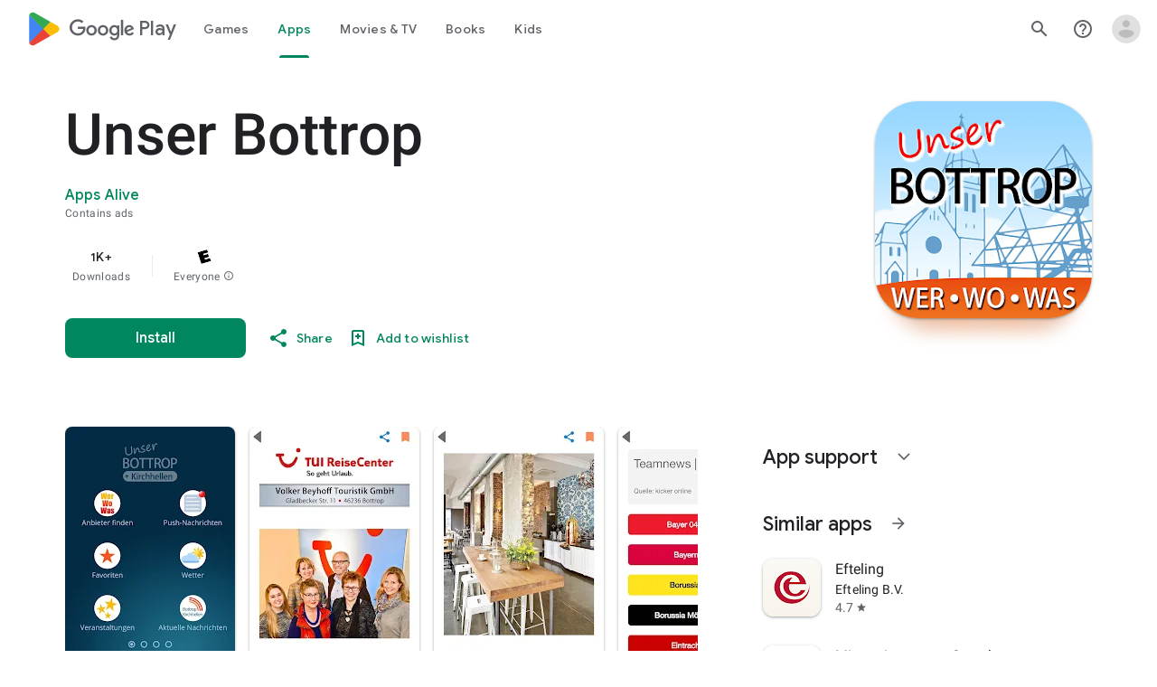

--- FILE ---
content_type: text/javascript; charset=UTF-8
request_url: https://www.gstatic.com/_/boq-play/_/js/k=boq-play.PlayStoreUi.en_US.htzseK6CfTs.2021.O/ck=boq-play.PlayStoreUi.gPUkL9eXmbA.L.B1.O/am=G5Z7gD3vDwAASTDg98R_2BY/d=1/exm=A7fCU,ArluEf,BBI74,BVgquf,BfdUQc,EFQ78c,GkRiKb,IJGqxf,IZT63,IcVnM,JH2zc,JNoxi,JWUKXe,KUM7Z,LCkxpb,LEikZe,LvGhrf,MI6k7c,MdUzUe,MpJwZc,NkbkFd,NwH0H,O1Gjze,O6y8ed,OTA3Ae,PHUIyb,PrPYRd,QIhFr,RMhBfe,RQJprf,RqjULd,RyvaUb,SdcwHb,SpsfSb,UUJqVe,Uas9Hd,Ulmmrd,V3dDOb,WO9ee,XVMNvd,Z5uLle,ZDZcre,ZwDk9d,_b,_tp,aTwUve,aW3pY,byfTOb,chfSwc,dfkSTe,e5qFLc,fI4Vwc,fl2Zj,gychg,hKSk3e,hc6Ubd,indMcf,kJXwXb,kjKdXe,lazG7b,lpwuxb,lsjVmc,lwddkf,m9oV,mI3LFb,mdR7q,n73qwf,nKuFpb,oEJvKc,p3hmRc,pCKBF,pYCIec,pjICDe,pw70Gc,rpbmN,sJhETb,soHxf,t1sulf,tBvKNb,tKHFxf,vNKqzc,vrGZEc,w9hDv,wg1P6b,ws9Tlc,xQtZb,xUdipf,ywOR5c,z5Gxfe,zBPctc,zbML3c,zr1jrb/excm=_b,_tp,appdetailsview/ed=1/wt=2/ujg=1/rs=AB1caFVobjDv5gNm5f9NZvLWD64EDeSvkA/ee=EVNhjf:pw70Gc;EmZ2Bf:zr1jrb;Hs0fpd:jLUKge;JsbNhc:Xd8iUd;K5nYTd:ZDZcre;LBgRLc:SdcwHb;Me32dd:MEeYgc;NJ1rfe:qTnoBf;NPKaK:SdcwHb;NSEoX:lazG7b;Pjplud:EEDORb;QGR0gd:Mlhmy;Rdd4dc:WXw8B;SNUn3:ZwDk9d;ScI3Yc:e7Hzgb;Uvc8o:VDovNc;YIZmRd:A1yn5d;a56pNe:JEfCwb;cEt90b:ws9Tlc;d0xV3b:KoEHyd;dIoSBb:SpsfSb;dowIGb:ebZ3mb;eBAeSb:zbML3c;iFQyKf:QIhFr;ikbPFc:UfnShf;lOO0Vd:OTA3Ae;nAu0tf:z5Gxfe;oGtAuc:sOXFj;pXdRYb:MdUzUe;qQEoOc:KUM7Z;qafBPd:yDVVkb;qddgKe:xQtZb;sgjhQc:bQAegc;wR5FRb:O1Gjze;wZnI8b:Oh9t6d;xqZiqf:BBI74;yEQyxe:TLjaTd;yxTchf:KUM7Z;zxnPse:GkRiKb/dti=1/m=sOXFj,q0xTif,Z5wzge
body_size: 84312
content:
"use strict";this.default_PlayStoreUi=this.default_PlayStoreUi||{};(function(_){var window=this;
try{
_.zV=function(a){return"Rated "+a+" stars out of five stars"};
var f_b,i_b;_.h_b=function(a,b){b!=null&&b.O()>0&&(a.open("div","mzPddd"),a.ha(f_b||(f_b=["class","pf5lIe"])),a.W(),a.U("wb5Mjc"),_.g_b(a,b.O(),"L0jl5e bUWb7c","vQHuPe bUWb7c",b.H()),a.V(),a.close())};
_.g_b=function(a,b,c,d,e){var f=Math.floor(b);a.open("div","D5jpjf");a.ha(i_b||(i_b=["role","img"]));a.ma("aria-label",_.zV(e??""+b));a.W();e=b-f;f=Math.max(0,Math.ceil(f));for(let g=0;g<f;g++)a.open("div","CPcfF"),a.ma("class",d),a.W(),a.close();e>0&&(a.open("div","j3pqac"),a.ma("class",c+" cm4lTe"),a.W(),a.va("div","UZExhf"),a.ma("class",d+" D3FNOd"),a.ma("style","width: "+_.Aq(e*100)+"%"),a.W(),a.close(),a.close());b=Math.max(0,Math.ceil(5-Math.ceil(b)));for(d=0;d<b;d++)a.open("div","pai7xd"),
a.ma("class",c),a.W(),a.close();a.Da()};
_.j_b=function(a,b){if(b!=null&&_.Ph(b.H())>0){const c=_.fR(new _.eR("{COUNT,plural,=1{1 rating}other{{LOCALIZED_COUNT} ratings}}"),{COUNT:_.Ph(b.H()),LOCALIZED_COUNT:""+b.O()});a.open("span","q7BDy");a.ma("class","");a.ma("aria-label",c);a.W();a.print(b.O());a.close()}};
_.B2b=function(a,b,c,d,e){a.open("a","rnNmqe");e&&a.ma("jsname",e);_.jN(a,_.gN(c??""));_.A2b(a,d);a.W();a.print(b??"");a.Da()};_.A2b=function(a,b){a.ma("class","hrTbp "+(b??""))};_.VW=function(a,b,c){a.open("div","VzExhe");a.ma("class","JHTxhe IQ1z0d"+(c?" YjpPef":""));a.W();a.print(b);a.Da()};
_.C2b=function(a,b){a="click:cOuCgd"+(a?"(preventDefault=true)":"")+"; mousedown:UX7yZ";a+="; mouseup:";a+="lbsD7e";a+="; mouseenter:";a+="tfO1Yc";a+="; mouseleave:";a+="JywGue";a+="; focus:";a+="AHmuwe";a+="; blur:";a+="O22p3e";a+="; contextmenu:";a+="mg9Pef";a+=";";return a+=b?"touchstart:p6p2H; touchmove:FwuNnf; touchend:yfqBxc(preventDefault=true); touchcancel:JMtRjd;":""};var E2b,D2b,H2b,I2b;_.F2b=function(a,b,c){a.oc(D2b,"TMU4kd","div",b,c,E2b)};E2b=function(a,b){const c=b.jscontroller;_.G2b(a,_.hq({jscontroller:c?c:"VXdfxd",Ea:(b.Ea??"")+(this.ka?" u3bW4e":"")+(this.H?" qs41qe":"")+(this.O?" j7nIZb":"")+(this.na?" M9Bg4d":"")},b))};D2b=class extends _.pN{constructor(){super();this.O=this.H=this.ka=!1;this.na=!0}wa(a){this.ka=a;return this}Xu(){return this.H}setActive(a){this.H=a;return this}qa(a){this.O=a;return this}Ba(a){this.na=a}Cd(){return this.data.content}zx(){return this.data.ariaDescribedBy}vd(){return this.data.ariaLabel}He(){return this.data.attributes}};
_.G2b=function(a,b){const c=b.content,d=b.jsaction,e=b.Ye,f=b.jslog,g=b.Ci,h=b.role,k=b.tabindex,m=b.ud,n=b.Ag,q=b.Ov,t=b.og,w=b.Bg,y=b.YV,z=b.ariaLabel,E=b.attributes,B=b.qfa,F=_.Z(Q=>{_.lN(m)?(Q.open("a","Ajuk1"),Q.ma("class","FKF6mc TpQm9d"+(q?" "+q:"")),Q.ma("href",_.yq(m)),n&&Q.ma("target",n),(_.lN(z)||_.lN(w))&&Q.ma("aria-label",_.qq(z??w)),f?Q.ma("jslog",f):g&&Q.ma("jslog",g+"; track:click"),_.lN(t)&&_.jN(Q,_.gN(t)),Q.W(),_.lN(c)&&Q.print(c),Q.close()):_.lN(c)&&Q.print(c)}),K=_.iN(Q=>{_.lN(E)&&
_.jN(Q,_.gN(E));B&&Q.ma("data-stop-enter-keydown","true");if(_.lN(w)){y&&Q.ma("data-tooltip-position",y);const ba=y??"bottom";Q.ma("data-tooltip-vertical-offset",ba=="bottom"?"-12":ba=="top"?"12":"0");Q.ma("data-tooltip-horizontal-offset",ba=="right"?"-12":ba=="left"?"12":"0")}});H2b(a,_.hq({jsaction:_.C2b(!(!e||_.lN(m)),!_.lN(m))+(d?";"+d:""),role:_.lN(m)?"presentation":h,tabindex:_.lN(m)?-1:k,ariaLabel:_.lN(m)?null:z,content:F,attributes:K},b))};
H2b=function(a,b){const c=b.content,d=b.Ea,e=b.jscontroller,f=b.jsaction,g=b.jsname,h=b.jslog,k=b.role,m=b.Ci,n=b.attributes,q=b.disabled,t=b.hidden,w=b.id,y=b.tabindex,z=b.ud,E=b.title,B=b.Bg,F=b.ariaDescribedBy,K=b.ariaLabel;b=b.RU;a.open("div","TMU4kd");a.ha(I2b||(I2b=["jsshadow",""]));a.ma("role",k?k:"button");w&&a.ma("id",w);a.ma("class","U26fgb"+(d?" "+d:"")+(q?" RDPZE":""));_.lN(z)||(h?a.ma("jslog",h):m&&a.ma("jslog",m+"; track:JIbuQc"));e&&a.ma("jscontroller",e);f&&a.ma("jsaction",f);g&&a.ma("jsname",
g);F&&a.ma("aria-describedby",F);_.lN(K)?a.ma("aria-label",_.qq(K)):_.lN(B)&&a.ma("aria-label",_.qq(B));a.ma("aria-disabled",q?"true":"false");_.lN(z)||a.ma("tabindex",""+(q?-1:y??0));t&&a.ma("style","display: none;");(b||_.iq(b,0))&&a.ma("data-response-delay-ms",""+b);_.lN(E)&&a.ma("title",_.qq(E));_.lN(B)&&a.ma("data-tooltip",_.qq(B));_.lN(n)&&_.jN(a,_.gN(n));a.W();_.lN(c)&&a.print(c);a.Da()};
var N2b=function(a,b,c){const d=b.label,e=b.Ea;_.F2b(a,_.hq({content:_.Z(f=>{f.open("div","LajoG");f.ha(J2b||(J2b=["class","Vwe4Vb MbhUzd","jsname","ksKsZd"]));f.W();f.close();f.open("div","wl6TIe");f.ha(K2b||(K2b=["class","ZFr60d CeoRYc"]));f.W();f.close();f.open("span","kdzLWb");f.ha(L2b||(L2b=["jsslot","","class","CwaK9"]));f.W();_.lN(d)&&(f.open("span","NcYrjf"),f.ha(M2b||(M2b=["class","RveJvd snByac"])),f.W(),f.print(d),f.close());f.close()}),Ea:(b.Nu?"A9jyad ":"")+(e?e:"")},b),c)},J2b,K2b,L2b,
M2b;_.O2b=function(a,b,c){var d=b.Ea;b=_.hq({Ea:"C0oVfc"+(d?" "+d:"")},b);d=b.Ea;N2b(a,_.hq({Ea:"O0WRkf oG5Srb"+(d?" "+d:"")},b),c)};
_.SX=function(a,b,c,d,e){a.open("i","iMso6");a.ma("class",_.Bq(["quRWN-Bz112c","google-symbols","notranslate",d]));c?(a.ma("role","button"),a.ma("tabindex","0")):a.ma("aria-hidden","true");_.jN(a,_.gN(e??""));a.W();a.print(b);a.Da()};
_.k0=function(a,b){a=_.yq(_.izc(""+a.KG+b,a.jK??null,a.kK??null,a.hK??null,a.iK??null,a.gK??null));return(0,_.dq)(a)};
_.S0=function(a,b,c,d,e,f,g,h,k,m){_.IU(a,b,c,_.Z(n=>{n.U("PmCkGc");_.R0(n,k);n.V()}),void 0,"BjuOV "+(h?"XJ2H9":"kVsmme")+" "+(d?d:""),e,f,g,void 0,void 0,void 0,m,!1)};_.RDc=function(a,b,c,d,e,f,g,h,k,m,n,q){_.OU(a,b,c,g,void 0,"BjuOV "+(h?"XJ2H9":"kVsmme")+" "+(e?e:""),_.Z(t=>{t.U("g48Fqc");_.R0(t,k);t.V()}),m,f,d,n,q,void 0,void 0,!1)};
_.SDc=function(a,b,c,d,e,f,g,h){const k=_.Z(m=>{m.U("NlZDfb");_.R0(m,g);m.V()});b.U("uv45pc");_.UVb(a,b,c,void 0,"GD4dWd "+(f?"PbwXIf":"")+" "+(e?e:""),void 0,k,void 0,h,d,void 0,void 0,void 0,void 0,void 0,void 0,void 0,void 0,!1);b.V()};_.R0=function(a,b){b&&(a.U("P1KQrc"),_.GN(a,b),a.V())};
var zSc;_.ASc=function(a,b){zSc(a,b.Aa,b.xj)};zSc=function(a,b,c){if(c!=null){const d=_.Z(e=>{c.H()===8&&(e.U("Yo00hf"),e.open("div","YcHuyb"),e.ha(BSc||(BSc=["class","r4QVsd"])),e.W(),e.va("span","EbUfKb"),e.ha(CSc||(CSc=["class","F8FTc"])),e.W(),e.close(),e.text(_.Fk("Parental controls restrict access to this content.")),e.Da(),e.V())});a.U("gRw2Ub");_.eV(a,{Aa:b,body:d});a.V()}};_.ASc.Ha=_.N;var BSc,CSc;
var tTc=class extends _.pN{vd(){return this.data.ariaLabel}zq(){return this.data.ariaLabelledBy}H(){let a=this.data.ae;return a===void 0?!1:a}O(){let a=this.data.Uh;return a===void 0?!1:a}Vp(){let a=this.data.Pc;return a===void 0?!1:a}He(){return this.data.attributes}},uTc,vTc,wTc,xTc,yTc,zTc,ATc,BTc,CTc,DTc,ETc,FTc,GTc,HTc,ITc=function(a,b){const c=b.ariaLabel,d=b.ariaLabelledBy,e=b.jsname,f=b.Ea;var g=b.ae;g=g===void 0?!1:g;var h=b.Uh;h=h===void 0?!1:h;const k=b.Oe;var m=b.Md;m=m===void 0?!1:m;
var n=b.Pc;n=n===void 0?!1:n;const q=b.attributes;b=b.S7;a.open("button","rviDSd");a.ha(uTc||(uTc="type,button,jsaction,click:cOuCgd; focus:AHmuwe; blur:O22p3e; mousedown:UX7yZ; mouseup:lbsD7e; mouseenter:tfO1Yc; mouseleave:JywGue; touchstart:p6p2H; touchmove:FwuNnf; touchend:yfqBxc; touchcancel:JMtRjd; contextmenu:mg9Pef;,role,switch".split(",")));a.ma("class","VfPpkd-scr2fc "+(h?"VfPpkd-scr2fc-OWXEXe-gk6SMd":"VfPpkd-scr2fc-OWXEXe-uqeOfd")+(f?" "+f:""));e&&a.ma("jsname",e);a.ma("jscontroller","yRgwZe");
k&&_.fN(a);m&&_.dN(a);n&&_.eN(a);_.lN(q)&&_.jN(a,_.gN(q));a.ma("aria-checked",""+(h??!1));c&&a.ma("aria-label",c);d&&a.ma("aria-labelledby",d);g&&a.ma("disabled","");a.W();a.va("div","mf57Xb");a.ha(vTc||(vTc=["class","VfPpkd-l6JLsf"]));a.W();a.close();a.va("div","Z2vypb");a.ha(wTc||(wTc=["class","VfPpkd-uMhiad-u014N"]));a.W();a.va("div","au42fb");a.ha(xTc||(xTc=["class","VfPpkd-uMhiad"]));a.W();a.va("div","iI3c8b");a.ha(yTc||(yTc=["class","VfPpkd-VRSVNe"]));a.W();a.U("IBNT5d");_.vN(a);a.V();a.close();
a.va("div","JAYbGc");a.ha(zTc||(zTc=["jsname","ksKsZd","class","VfPpkd-Qsb3yd"]));a.W();a.close();a.va("div","qYOvVb");a.ha(ATc||(ATc=["class","VfPpkd-lw9akd"]));a.W();a.va("svg","Vu4plb");a.ha(BTc||(BTc=["class","VfPpkd-pafCAf VfPpkd-pafCAf-OWXEXe-IT5dJd","viewBox","0 0 24 24"]));a.W();a.va("path","xar8Ee");a.ha(CTc||(CTc=["d","M19.69,5.23L8.96,15.96l-4.23-4.23L2.96,13.5l6,6L21.46,7L19.69,5.23z"]));a.W();a.close();a.close();a.va("svg","QkSSEf");a.ha(DTc||(DTc=["class","VfPpkd-pafCAf VfPpkd-pafCAf-OWXEXe-Xhs9z",
"viewBox","0 0 24 24"]));a.W();a.va("path","gwoVbe");a.ha(ETc||(ETc=["d","M20 13H4v-2h16v2z"]));a.W();a.close();a.close();a.close();a.close();a.close();a.va("span","ICEo9");a.ha(FTc||(FTc=["class","VfPpkd-DVBDLb-LhBDec-sM5MNb"]));a.W();a.va("div","eDa7ae");a.ha(GTc||(GTc=["class","VfPpkd-DVBDLb-LhBDec"]));a.W();a.close();a.close();a.va("input","ZbFAc");a.ha(HTc||(HTc="jsname YPqjbf type hidden aria-hidden true".split(" ")));g&&a.ma("disabled","");h&&a.ma("checked","");_.lN(b)&&_.jN(a,_.gN(b));a.W();
a.close();a.Da()},JTc=function(a,b,c,d){c=c={ariaLabel:"Family Library Sharing Toggle",ariaLabelledBy:void 0,Ea:"LXctle pBHsAc fKG8ve",jsname:"UsVyAb",ae:!1,Uh:c===void 0?!1:c,Oe:void 0,Md:!1,Pc:!1,attributes:void 0,S7:d};b.oc(tTc,"rviDSd","button",c,a,ITc)};var LTc,MTc;_.j2=function(a,b,c){var d=b.Aa;const e=b.Ca,f=b.tj;b=b.Xe;a.U("TH8Ut");_.KTc(c,a,e.Ka(),_.nj(e,1),f,b,e,d);a.V()};_.j2.Ha=_.N;_.KTc=function(a,b,c,d,e,f,g,h){if(d&&e.H()===1&&f.Wd()){const k=f.Wd().H();k&&(_.jj(k,3)||k.H()===4)&&(_.lN(h)?(d=_.Z(m=>{m.U("MxpE5c");LTc(a,m,k,c);m.V()}),b.U("A0Zweb"),_.eV(b,{Ea:"j1J7Vc",Ca:g,Aa:h,body:d})):(b.U("tmn5ne"),LTc(a,b,k,c)),b.V())}};
LTc=function(a,b,c,d){b.open("div","KZoEV");b.ha(MTc||(MTc="class X7dYee jsaction JIbuQc:QLpgpc;gNjHce:iJBMvd;zT3kce:t6g5fb;n6hdpb:tbDJ9d; jsname yKgULe".split(" ")));b.ma("jscontroller","esW0F");b.ma("jsmodel","CiNBJf");b.ma("jsdata",_.Us(d));b.W();b.U("ofBuXb");_.sN(b,"family_home",void 0,void 0,void 0,"U1pfve");b.V();b.text(_.Fk("Family Library"));d=_.iN(e=>{_.jN(e,_.gN(""))});b.U("vkVWnc");JTc(a,b,c.H()===3||c.H()===4,d);b.V();c=_.iN(e=>{_.jN(e,_.gN(""))});b.U("XjFOmf");_.hub(a,b,"Loading spinner for adding or removing a purchase to the Family Library.",
-6,"aZ2wEe",c,void 0,!1);b.V();b.Da()};
var aUc,bUc,cUc,dUc,eUc,fUc;_.l2=function(a,b,c,d,e,f){c="KC1dQ Usd1Ac AaN0Dd "+(c?" "+c:"");c="VfPpkd-WsjYwc-OWXEXe-INsAgc"+(c?" "+c:"");a.open("div","tuq2nd");a.ma("class","VfPpkd-WsjYwc"+(c?" "+c:""));d&&a.ma("jsname",d);_.lN(e)&&_.jN(a,_.gN(e));a.W();f?(a.open("div","MX5yl"),a.ha(aUc||(aUc=["class","VfPpkd-aGsRMb"])),a.W(),a.print(b),a.close(),a.open("div","Bfaxyc"),a.ha(bUc||(bUc=["class","VfPpkd-Xgjsme-LhBDec"])),a.W(),a.close()):a.print(b);a.U("a6aSDd");_.vN(a);a.V();a.Da()};
_.gUc=function(a,b,c){c="diniL"+(c?" "+c:"");a.open("section","Qr4p8");a.ma("class","VfPpkd-gBNGNe"+(c?" "+c:""));a.W();_.lN(b)&&a.print(b);a.Da()};
_.hUc=function(a,b,c,d){a.open("div","rAqVB");a.ha(eUc||(eUc=["tabindex","0"]));a.ma("class","VfPpkd-EScbFb-JIbuQc"+(c?" "+c:""));a.ma("role","button");_.lN(d)&&_.jN(a,_.gN(d));a.ma("jscontroller","tKHFxf");a.ma("jsaction","click:cOuCgd; mousedown:UX7yZ; mouseup:lbsD7e; mouseenter:tfO1Yc; mouseleave:JywGue; touchstart:p6p2H; touchmove:FwuNnf; touchend:yfqBxc; touchcancel:JMtRjd; focus:AHmuwe; blur:O22p3e; contextmenu:mg9Pef;");a.W();a.print(b);a.open("div","oNdC2c");a.ha(fUc||(fUc=["class","VfPpkd-FJ5hab"]));
a.W();a.close();a.Da()};
_.m2=function(a,b,c,d,e,f){a.open("div","rCD2yf");a.ha(cUc||(cUc=["jsaction","click:cOuCgd; mousedown:UX7yZ; mouseup:lbsD7e; mouseenter:tfO1Yc; mouseleave:JywGue; touchstart:p6p2H; touchmove:FwuNnf; touchend:yfqBxc; touchcancel:JMtRjd; focus:AHmuwe; blur:O22p3e; contextmenu:mg9Pef;"]));a.ma("class","VfPpkd-EScbFb-JIbuQc"+(e?" "+e:""));a.ma("jscontroller","tKHFxf");a.W();a.va("a","aEzVxf");a.ma("class","Si6A0c"+(f?" "+f:""));_.lN(c)&&a.ma("href",_.yq(c));_.lN(d)&&_.jN(a,_.gN(d));a.W();a.print(b);a.close();
a.open("div","LQ8tDc");a.ha(dUc||(dUc=["class","VfPpkd-FJ5hab"]));a.W();a.close();a.Da()};
var iUc,kUc,mUc,nUc,oUc;_.jUc=function(a,b,c){iUc(c,a,b.Aa,b.Dca)};iUc=function(a,b,c,d){const e=a.um,f=d?.H();if(f&&f.length>0){d=_.iN(h=>{_.jN(h,_.gN(""))});const g=_.Z(h=>{const k=_.Z(m=>{m.U("sZHjOc");_.nq("Xa")(m,{rL:f},a);m.V()});h.U("vrkKHc");_.k2(h,{title:e==="ja"?"\u304a\u3059\u3059\u3081\u306e\u4f5c\u54c1":"Popular titles",content:k},a);h.V()});b.U("sP86Ve");_.eV(b,{Aa:c,attributes:d,jslog:"211002; 1:17500; track:impression;",body:g});b.V()}};_.jUc.Ha=_.N;
var pUc=function(a,b,c){const d=b.rL,e=_.iN(f=>{f.ma("tabindex","0")});_.oU(a,{Ea:"xul3wf",nf:"Lcfjsf",content:_.Z(f=>{const g=d.length;for(let h=0;h<g;h++){const k=d[h],m=_.Z(n=>{n.open("div","tfYWFd");n.ha(kUc||(kUc=["class","hfIXKe"]));n.W();n.U("ol2i6c");_.lUc(c,n,_.DU(k.O()?.getUrl()),"Cover art for "+k.Ga());n.V();n.open("div","QrsXaf");n.W();n.open("div","mdNLvb");n.ha(mUc||(mUc=["class","NlS5xc"]));n.W();n.print(k.Ga());n.close();n.open("span","OVFJ0");n.ha(nUc||(nUc=["class","MNiakc"]));
n.W();n.print(k.H());n.close();n.open("p","X0G8se");n.ha(oUc||(oUc=["class","dhfIFb"]));n.W();n.print(k.Mb());n.close();n.close();n.close()});f.Ec(k.Ga());_.pU(f,m,"LSVrad",e);f.Ic()}})},c)};_.R("Xa","",0,pUc);pUc.Ha=_.N;_.lUc=function(a,b,c,d){const e=_.iN(f=>{f.ma("itemprop","image");f.ma("load","lazy")});b.U("zpuBT");_.HU(a,b,200,148,c,void 0,"BxDeNe",void 0,d,e);b.V()};
var sUc=function(a,b,c){const d=b.rL,e=_.iN(f=>{f.ma("tabindex","0")});_.oU(a,{Ea:"xul3wf",nf:"Lcfjsf",content:_.Z(f=>{const g=d.length;for(let h=0;h<g;h++){const k=d[h];k.ka()&&k?.Yb()?.qa()?(f.Ec(k.Ga()),qUc(c,f,k,e)):(f.Ec(k.Ga()),rUc(c,f,k,e));f.Ic()}})},c)};_.R("Xa","",1,sUc);sUc.Ha=_.N;
var rUc=function(a,b,c,d){const e=_.Z(f=>{f.open("div","R5mQfc");f.ha(tUc||(tUc=["class","hfIXKe"]));f.W();f.U("ZjIkie");_.lUc(a,f,_.DU(c.O()?.getUrl()),c.Ga());f.V();f.open("div","FqlQGd");f.W();f.open("div","nW9VCc");f.ha(uUc||(uUc=["class","NlS5xc"]));f.W();f.print(c.Ga());f.close();f.open("p","Gnscwf");f.ha(vUc||(vUc=["class","MNiakc"]));f.W();f.print(c.H());f.close();f.open("p","ZBic8c");f.ha(wUc||(wUc=["class","dhfIFb"]));f.W();f.print(c.Mb());f.close();f.close();f.close()});b.Ec(c.Ga());_.pU(b,
e,"LSVrad",d);b.Ic()},tUc,uUc,vUc,wUc,qUc=function(a,b,c,d){const e=_.Z(f=>{f.open("div","sO3Gzb");f.Ve(g=>{g.ha(xUc||(xUc=["class","hfIXKe"]));g.W();const h=_.Z(k=>{k.open("div","cDQVZe");k.W();k.U("TrsZqd");_.lUc(a,k,_.DU(c.O()?.getUrl()),c.Ga());k.V();k.open("div","sNxbpd");k.W();k.open("div","xBm1ed");k.ha(yUc||(yUc=["class","NlS5xc"]));k.W();k.print(c.Ga());k.close();k.open("p","GmkcQc");k.ha(zUc||(zUc=["class","MNiakc"]));k.W();k.print(c.H());k.close();k.open("p","REY7Pe");k.ha(AUc||(AUc=["class",
"dhfIFb"]));k.W();k.print(c.Mb());k.close();k.close();k.close()});g.U("vGzPbd");_.m2(g,h,(0,_.dq)(_.yq(_.DU(c?.Yb()?.H())??"")),void 0,"m6g7Od","Wfeoeb");g.V();g.close()})});b.Ec(c.Ga());_.pU(b,e,"ZtnFvf LSVrad",d,void 0,void 0,"233452; 1:17501; track:click,impression;");b.Ic()},xUc,yUc,zUc,AUc;
var BUc,CUc,DUc,EUc,FUc,GUc,JUc,IUc,KUc,LUc;
_.n2=function(a,b,c,d,e,f,g,h,k,m,n){h=h===void 0?!1:h;n=n===void 0?!1:n;b.open("div","k0ZYFd");b.ha(BUc||(BUc=["class","tU8Y5c"]));b.W();b.va("div","L21Az");m&&b.ma("class","P9KVBf");b.W();b.va("div","al6JId");b.ha(CUc||(CUc=["class","dzkqwc"]));_.jN(b,_.gN(""));b.W();m="wkMJlb "+(h?"DAXFJc":"YWi3ub");b.va("div","SmtE1c");b.ma("class",m);b.W();_.lN()&&(b.open("div","iR9EDd"),b.ha(DUc||(DUc=["class","smjjUc"])),b.W(),b.print(void 0),b.close());b.print(c);b.close();b.close();b.close();b.va("div","ADAmze");
b.ma("class",m);b.W();_.lN(f)&&(b.open("div","gJ9J0c"),b.ha(EUc||(EUc=["class","F0CGId"])),_.jN(b,_.gN("")),b.W(),b.print(f),b.close());b.open("div","lcF2z");b.ha(FUc||(FUc=["class","nRgZne"]));_.jN(b,_.gN(""));b.W();b.va("div","bRAXRd");b.ma("class",k?"qZmL0":"srfs5");_.jN(b,_.gN(""));b.W();b.print(d);_.lN(g)&&(b.open("div","ygMIQ"),b.ha(GUc||(GUc=["class","atOvg"])),_.jN(b,_.gN("")),b.W(),b.print(g),b.close());b.close();n?(b.U("qabcwd"),b.oc(_.HUc,"aNhcT","div",{Wda:e,eha:h,oga:k},a,IUc)):(b.U("aue77b"),
b.open("div","F5FTic"),b.ma("class",k?"o45e4d":"srfs5"),b.W(),b.print(e),b.Da());b.V();_.lN(g)&&(b.open("div","yPviIc"),b.ha(JUc||(JUc=["class","OaCuEc"])),_.jN(b,_.gN("")),b.W(),b.print(g),b.close());b.close();_.lN()&&(b.open("div","ojrPGf"),_.jN(b,_.gN("")),b.W(),b.print(void 0),b.close());b.close();b.Da()};
IUc=function(a,b){const c=this.H,d=this.O,e=b.Wda,f=b.eha;b=b.oga;a.open("div","aNhcT");a.ha(KUc||(KUc=["jsaction","rcuQ6b:fyoFsc"]));a.ma("class",(b?"o45e4d":"srfs5")+(c?" Zmm8o":"")+(d?" owletd "+(f?"tc8wJ":"DDv5Bb"):""));_.jN(a,_.gN(""));a.ma("jscontroller","meQsc");a.W();a.va("div","TkAyk");a.ha(LUc||(LUc=["jsname","Ie9sOb"]));a.W();a.print(e);a.close();a.Da()};_.HUc=class extends _.pN{constructor(){super();this.O=this.H=!1}};
var XUc,YUc,ZUc,$Uc,aVc,bVc,cVc,dVc,eVc,fVc;
ZUc=function(a,b){const c=this.Xc,d=this.H,e=b.vx;var f=b.Pg;const g=b.Jo;var h=b.attributes,k=b.Lv,m=b.uid;b=b.Ly;a.open("div","yZGXpc");a.ha(XUc||(XUc=["role","radiogroup","jsaction","mouseleave:smST1;rcuQ6b:npT2md"]));a.ma("aria-label","Rate this item out of five stars");a.ma("class",(b??"")+" FUY6v");k&&a.ma("jsname",k);m&&a.ma("data-uid",m);_.lN(h)&&_.jN(a,_.gN(h));a.ma("jscontroller","bKbduc");a.W();h=d>-1;k=Math.floor(_.pM(f,1));f=Math.ceil(_.pM(f,1));for(m=0;m<5;m++){b=m+1;const n=h&&d>=b,
q=!h&&b===1||h&&d<=b&&d>b-1;a.Ec(b);a.open("span",void 0);a.ha(YUc||(YUc="role,radio,jsaction,mouseenter:LagD9; click:XtIRsb; keydown:oUl1Cc,jsname,fI6EEc".split(",")));a.ma("aria-label",_.fR(new _.eR("{COUNT_1,plural,=1{1 star out of five stars}other{{COUNT_2} stars out of five stars}}"),{COUNT_1:b,COUNT_2:""+b}));q&&(b>1||n)?(a.ma("tabindex","0"),a.ma("aria-checked","true")):(q?a.ma("tabindex","0"):a.ma("tabindex","-1"),a.ma("aria-checked","false"));a.ma("class",e);a.ma("data-number",""+b);a.W();
n||!h&&b<=k?(b=_.Z(t=>{t.U("V3VZee");_.GZb(t);t.V()}),a.U("d7WHuc"),_.tN(a,b,void 0,g)):h&&d<b||!h&&b>f?(b=_.Z(t=>{t.U("NZWoFb");_.GZb(t);t.V()}),a.U("JmadEc"),_.tN(a,b,void 0,"Wi7KIe")):(b=_.Z(t=>{t.U("dM5hde");t.oc(_.BZb,"dPNiTb","svg",{Jo:g},c,_.zZb);t.V()}),a.U("Q4aloe"),_.tN(a,b));a.V();a.Ic();a.close()}a.Da()};
bVc=function(a,b,c,d){const e=_.iN(f=>{f.ma("aria-checked",c?"true":"false");_.lN(d)&&_.jN(f,_.gN(d))});_.ztb(a,b,_.Z(f=>{_.lN()?f.print(void 0):(f.U("xhmfXc"),_.TVb(f,"check"),f.V())}),void 0,c?" VfPpkd-xl07Ob-ibnC6b-OWXEXe-gk6SMd":"",void 0,"VfPpkd-qPzbhe-JNdkSc-Bz112c","menuitemradio",e)};cVc=function(a,b){a.open("li","oztEee");a.ha($Uc||($Uc=["role","none"]));a.W();a.va("ul","sGIRme");a.ha(aVc||(aVc=["class","VfPpkd-qPzbhe-JNdkSc","role","group"]));a.W();a.print(b);a.close();a.Da()};
dVc=function(a,b,c,d){bVc(a,b,c,d)};eVc=function(a,b,c,d,e){const f=_.iN(g=>{_.lvb(g,b,c,500,null,void 0,null,"Describe your experience (optional)",void 0,void 0,void 0,e)});a.open("textarea","AZ3Hod");a.ma("rows","1");a.ma("cols","");_.jN(a,_.gN(f));a.W();a.text(String(d??""));a.Da()};
fVc=function(a,b,c){const d=_.qM(),e=_.qM();_.$ub(b,{ariaLabel:void 0,SS:!0,lG:null,jsname:"P2qsb",Ea:"njDCuc",nf:"cfWmIb orScbe kxz0kd edOlkc",label:void 0,JG:null,Tk:d,value:c,Lx:void 0,zg:void 0,Rx:void 0,Qx:void 0,maxLength:500,gE:e,Pq:void 0,Xr:void 0,ae:void 0,yG:!0,attributes:void 0,vG:void 0,iA:!0,Oe:void 0,Md:!0,Pc:!1,bs:void 0,placeholder:"Describe your experience (optional)",AG:!0,dA:_.Z(f=>{const g=_.iN(h=>{_.lN()&&_.jN(h,_.gN())});f.U("GCgQsf");eVc(f,d,e,c,g);f.V()}),Oq:void 0,ui:void 0,
tG:void 0,rG:void 0,sG:void 0,uG:void 0},a)};_.gVc=function(a,b,c,d,e,f,g,h){d=d===void 0?_.nA(new _.Wv,0):d;b.U("qqEeXe");c={vx:"Bp7T9b",Jo:c,Lv:e,Pg:d.O(),uid:f,Ly:"o9hhOd"+(g?" "+g:""),attributes:h};b.oc(_.sZb,"yZGXpc","div",c,a,ZUc);b.V()};var xVc,BVc,CVc,zVc,LVc,SVc,UVc,FVc,YVc,WVc,XVc,HVc,$Vc,ZVc,KVc,fWc,aWc,bWc,cWc,dWc,eWc,hWc,gWc,iWc,jWc,kWc,lWc,mWc,lVc,oWc,nWc,TVc;_.jVc=function(a,b,c){a.oc(hVc,"EjA6Vc","div",b,c,iVc)};_.jVc.Ha=_.N;
var iVc=function(a,b){const c=this.Xc;var d=b.lI;const e=d=d===void 0?[]:d;d=b.CF;const f=d===void 0?!1:d,g=b.title,h=b.Ru;d=b.Fv;const k=d===void 0?!1:d;d=b.Lp;const m=d===void 0?!1:d,n=b.re,q=b.Lg,t=b.Xs,w=b.Af,y=b.icon,z=b.itemId,E=b.un;b=_.iN(B=>{B.ma("jsname","Wlq43e");B.ma("jsmodel","VxMmv;hc6Ubd");B.ma("jsdata",_.Us(z)+" "+_.Us(E??new _.kw)+" "+_.Us(t));B.ma("data-is-edit-review",""+k);B.ma("data-force-enable-submit",""+f);w&&B.ma("data-initial-form-factor",""+w)});d=_.Z(B=>{B.U("h0CVwe");
var F={Dd:z.O(),CF:f};B.oc(_.kVc,"BTnMM","div",F,c,lVc);B.V()});_.V_b(c,a,_.Z(B=>{B.U("eHolJd");var F={title:g,icon:y,Dd:z.O(),Lg:q};B.oc(mVc,"W9p2wc","div",F,c,nVc);B.V()}),_.Z(B=>{B.U("OGtuDd");var F={Lg:q,As:e,un:E,Dd:z.O(),Af:w,Fv:k,Ru:h,re:n,Lp:m};B.oc(oVc,"tttNXc","div",F,c??{},pVc);B.V()}),_.nq("$a")(null,c),_.nq("ab")(null,c),d,b,k?"Edit review dialog.":"Create review dialog.")},hVc=class extends _.pN{Ga(){return this.data.title}Gg(){return this.data.re}dj(){return this.data.Lg}Va(){return this.data.icon}Ka(){return this.data.itemId}};
_.R("$a","",0,function(){return"YljdFe"});_.R("ab","",0,function(){return"k1oC0"});var nVc=function(a,b){const c=b.icon,d=b.Dd,e=b.Lg;_.n1(this.Xc,a,b.title.lb(),_.qVc(d,e),c?.H())},mVc=class extends _.pN{Ga(){return this.data.title}Va(){return this.data.icon}ej(){return this.data.Dd}dj(){return this.data.Lg}},rVc=function(a,b){return _.nq("bb")(a,b)};
_.R("bb","",0,function(a,b){let c="";switch(a.rZ){case 1:c+="Phone";break;case 2:c+="Tablet";break;case 3:c+="Watch";break;case 4:c+="Chromebook";break;case 5:c+="TV";break;case 6:c+="Car";break;case 8:a=c,b=_.nq("cb")(null,b),c=a+b}return c});var sVc=function(a,b){return _.nq("db")(a,b)};
_.R("db","",0,function(a,b){let c="";switch(a.L2){case 1:c+="phone_android";break;case 2:c+="tablet_android";break;case 3:c+="watch";break;case 4:c+="laptop";break;case 5:c+="tv";break;case 6:c+="directions_car_filled";break;case 8:a=c,b=_.nq("eb")(null,b),c=a+b}return c});
var tVc=function(a,b,c){_.nq("fb")(a,b,c)},vVc=function(a,b,c){b=b.Af;a.open("div","yYOXtc");a.ha(uVc||(uVc=["class","aazPze"]));a.W();switch(b){case 1:a.text(_.Fk("Rate this app for phone"));break;case 2:a.text(_.Fk("Rate this app for tablet"));break;case 3:a.text(_.Fk("Rate this app for watch"));break;case 4:a.text(_.Fk("Rate this app for Chromebook"));break;case 5:a.text(_.Fk("Rate this app for TV"));break;case 6:a.text(_.Fk("Rate this app for car"));break;case 8:a.U("kI931e"),_.nq("gb")(a,null,
c),a.V()}a.Da()};_.R("fb","",0,vVc);vVc.Ha=_.N;
var uVc,wVc=function(a,b,c){_.nq("hb")(a,b,c)},yVc=function(a,b,c){b=b.Af;a.open("div","NbdPve");a.ha(xVc||(xVc=["class","aazPze"]));a.W();switch(b){case 1:a.text(_.Fk("Rate this game for phone"));break;case 2:a.text(_.Fk("Rate this game for tablet"));break;case 3:a.text(_.Fk("Rate this game for watch"));break;case 4:a.text(_.Fk("Rate this game for Chromebook"));break;case 5:a.text(_.Fk("Rate this game for TV"));break;case 6:a.text(_.Fk("Rate this game for car"));break;case 8:a.U("j2Fiif"),_.nq("ib")(a,
null,c),a.V()}a.Da()};_.R("hb","",0,yVc);yVc.Ha=_.N;
BVc=function(a,b){const c=this.Xc,d=this.H,e=b.Mk,f=b.description,g=b.Dd,h=b.GM,k=b.HM,m=b.Pg,n=b.re,q=b.As,t=b.EN,w=b.Ru,y=b.Lg,z=b.Fv,E=b.Gw;b=b.Lp;a.open("div","CvUHvb");a.ha(zVc||(zVc=["jsaction","FzgWvd:iF1Gec(pzCKEc)"]));a.ma("jscontroller","JxFrS");a.W();a.U("abznMb");_.nq("kb")(a,{GM:h,HM:k,EN:t,Dd:g,Mk:e},c);a.V();w&&(a.U("DACZAc"),AVc(c,a,n,d,y,z),a.V());a.U("ktN8Ib");_.nq("jb")(a,{hha:!1,Mk:e,description:f,Dd:g,Pg:m,As:q,Gw:E,Lp:b},c);a.V();a.Da()};CVc=function(a){this.H=a.Af};
_.DVc=class extends _.pN{constructor(){super();this.H=void 0;this.yh=CVc}Mb(){return this.data.description}ej(){return this.data.Dd}Gg(){return this.data.re}dj(){return this.data.Lg}};
LVc=function(a,b,c){const d=b.Mk,e=b.description,f=b.Dd,g=b.Pg,h=b.As,k=b.Gw;b=b.Lp;a.open("div","UuBKe");a.W();a.U("Xre1cc");a.oc(_.EVc,"GGw5Pe","div",{Pg:g??0,Mk:d},c,FVc);a.V();a.U("F25Wre");a.oc(_.GVc,"M1Nwye","div",{description:e??""},c,HVc);a.V();a.open("div","sFd4Se");a.ha(IVc||(IVc=["class","GR37Ed"]));a.W();a.U("xwaBoc");_.nq("mb")(a,{Dd:f,Mk:d},c);a.V();a.close();b||(a.U("YFOQ6"),a.oc(_.JVc,"uZg7Nd","div",{As:h,Gw:k,Mk:d},c,KVc),a.V());a.Da()};_.R("jb","",0,LVc);LVc.Ha=_.N;
var IVc,OVc=function(a,b,c){const d=b.GM,e=b.HM;b=b.EN;a.open("div","gmaQD");a.ha(MVc||(MVc=["class","B6OPpd"]));a.W();a.U("x7TOsb");_.HU(c,a,42,42,d,void 0,"FKQO6",void 0,e);a.V();a.open("div","DbvCke");a.ha(NVc||(NVc=["class","pH8Kj"]));a.W();a.print(b);a.close();a.Da()};_.R("kb","",0,OVc);OVc.Ha=_.N;
var MVc,NVc,AVc=function(a,b,c,d,e,f){b.open("div","rxlPJe");b.ha(PVc||(PVc=["class","AMTWz"]));b.W();const g=c.Mr()?.Ir(),h=g.length;for(let m=0;m<h;m++)if(d===g[m]){var k="";k+=sVc({L2:d},a);k==="head_mounted_device"?(b.open("i","w5vGDb"),b.ha(QVc||(QVc=["class","google-symbols notranslate","aria-hidden","true"])),b.W(),b.print(k),b.close()):(b.U("vu9Ru"),_.sN(b,k),b.V())}e?.Dh()?.[0].H().startsWith("GAME")?(b.U("ZLtayb"),wVc(b,{Af:d},a)):(b.U("tZ9lqf"),tVc(b,{Af:d},a));b.V();f||(e=_.Z(m=>{const n=
_.iN(q=>{_.Htb(q);_.jN(q,_.gN(""))});m.U("G2lmub");_.MU(a,m,"Change",void 0,void 0,void 0,void 0,n);m.V()}),f=_.Z(m=>{const n=_.Z(q=>{const t=_.Z(w=>{const y=c.Mr()?.Ir(),z=y.length;for(let E=0;E<z;E++){const B=y[E],F=_.iN(K=>{K.ma("data-option",""+B)});w.U("UVRsUe");dVc(w,rVc({rZ:B},a),d===B,F);w.V()}});q.U("OUMVXb");cVc(q,t);q.V()});m.U("ejpZJb");_.Atb(a,m,n,"Select from the following form factors.","Opz00c",void 0,void 0,!0);m.V()}),b.U("h9Wl1d"),_.Dtb(a,b,e,f,"pzCKEc"),b.V());b.Da()},PVc,QVc,
pVc=function(a,b){const c=this.Xc;var d=this.H;const e=b.As,f=b.Dd,g=b.Ru,h=b.re,k=b.Lp,m=b.Lg,n=b.Fv;var q=b.un;b=c.PD;a.open("div","tttNXc");a.W();const t=q?.eO(),w=q?.pu();q=q?.ou();const y=_.QUc({Dd:f},c);if(d){var z=_.nq("lb")({PD:b},c);z=(0,_.dq)(""+z);a.U("jkL8le");d={Lg:m,Mk:y,description:q??"",Af:d,Fv:n,Dd:f,GM:z,HM:"Profile picture",Pg:w??0,As:e,Gw:t,EN:b?.getName(),Ru:g,re:h,Lp:k};a.oc(_.DVc,"CvUHvb","div",d,c,BVc)}else a.U("NsaYKd"),_.nq("jb")(a,{hha:!0,Mk:y,description:q??"",Dd:f,Pg:w??
0,As:e,Gw:t,Lp:k},c);a.V();a.Da()},RVc=function(a){this.H=a.Af??null},oVc=class extends _.pN{constructor(){super();this.H=void 0;this.yh=RVc}ej(){return this.data.Dd}Gg(){return this.data.re}dj(){return this.data.Lg}};_.R("lb","",0,function(a){a=a||{};a=_.DU(a.PD?.H());a=_.yq(_.LM(a,_.wM(_.AM(_.zM(_.yM(_.xM(new _.BM,!0),!0),!0),!0),42)));a=(0,_.dq)(a);return(0,_.dq)(""+a)});
var VVc=function(a,b,c){const d=b.Dd;b=b.Mk;a.open("div","pREuQc");a.ha(SVc||(SVc=["class","q0hsib"]));a.W();a.U("HW3NMe");_.kN(a,TVc,{Dd:d},c);a.V();a.text(" ");a.open("a","Hwf12c");a.ha(UVc||(UVc=["href","https://play.google.com/about/comment-posting-policy/","target","_blank"]));a.ma("class",b+" Q2u39c");a.ma("aria-label","Learn more about Ratings and Reviews on the Play Store.");a.W();a.text(_.Fk("Learn more"));a.close();a.Da()};_.R("mb","",0,VVc);VVc.Ha=_.N;
FVc=function(a,b){const c=this.Xc,d=this.H;b=b.Mk;a.open("div","GGw5Pe");a.ha(WVc||(WVc="class wtdZ1c jsname Iykmcb jsaction sFT4ie:hKFgsd;p8MOz:Z3OzAe".split(" ")));a.ma("jscontroller","vziczb");a.W();a.va("div","gmOYmb");a.ha(XVc||(XVc=["class","ERjVt"]));a.W();a.U("uDZ6fd");_.gVc(c,a,b,_.nA(new _.Wv,d),"RtxKwc",void 0,"zr0aGc");a.V();a.close();a.Da()};YVc=function(a){this.H=a.Pg};_.EVc=class extends _.pN{constructor(){super();this.H=void 0;this.yh=YVc}};
HVc=function(a){const b=this.Xc,c=this.H;a.open("div","M1Nwye");a.ha(ZVc||(ZVc="class wtdZ1c jsname q2dwnb jsaction change:Xv5Jze;XcUkee:Q8cUMb".split(" ")));a.ma("jscontroller","O70t0b");a.W();a.U("ATZal");fVc(b,a,c);a.V();a.Da()};$Vc=function(a){this.H=a.description};_.GVc=class extends _.pN{constructor(){super();this.H=void 0;this.yh=$Vc}Mb(){return this.data.description}};
KVc=function(a,b){const c=this.Xc;var d=this.H;const e=b.As;b=b.Mk;a.open("div","uZg7Nd");a.ha(aWc||(aWc=["jsaction","sFT4ie:aaSUN;dYek9b:NEMuVc"]));a.ma("jscontroller","a6aYN");a.W();if(e.length>0){a.open("div","qy2xeb");a.ha(bWc||(bWc=["class","Qap6Zd wtdZ1c"]));a.W();a.text(_.Fk("Tell us more (optional)"));a.close();a.open("div","RUCWdc");a.ha(cWc||(cWc=["class","DfQkVd"]));a.W();d=d?_.UUc(d):[];const f=e.length;for(let g=0;g<f;g++){const h=e[g],k=h.ka()?.H()?.H(),m=d.filter(n=>_.I(n,1)===k);if(k){const n=
_.Z(q=>{if(!dWc["\u00010\u0001"]){dWc["\u00010\u0001"]=[];const t=/\x01\d+\x01/g;let w=0,y=0,z;do z=t.exec("\u00010\u0001")||void 0,dWc["\u00010\u0001"][y]=[_.Fk("\u00010\u0001".substring(w,z&&z.index)),z&&z[0]],y+=1,w=t.lastIndex;while(z)}for(const t of dWc["\u00010\u0001"])switch(t[0]&&q.text(t[0]),t[1]){case "\u00010\u0001":q.print(_.CU(h.O()))}});a.U("BGUUB");eWc(a,{name:n,xU:_.nA(new _.Wv,m.length>0?m[0]?.H()?.H():0),uid:k,Mk:b},c);a.V()}}a.close()}a.Da()};fWc=function(a){this.H=a.Gw??null};
_.JVc=class extends _.pN{constructor(){super();this.H=void 0;this.yh=fWc}};dWc={};eWc=function(a,b,c){a.oc(gWc,"GiHTIf","div",b,c,hWc)};
hWc=function(a,b){const c=this.Xc,d=b.name,e=b.xU,f=b.uid;b=b.Mk;a.open("div","GiHTIf");a.ha(iWc||(iWc=["class","PuYTX","jsname","DgJRPb"]));a.W();a.va("div","g55K9e");a.ha(jWc||(jWc=["class","qWaare"]));a.W();a.va("div","OSvIP");a.W();a.print(d);a.close();a.open("div","fCE8Df");a.ha(kWc||(kWc=["jsaction","click:xN50Ae"]));a.W();a.va("button","cVAd4");a.ha(lWc||(lWc=["type","submit","jsname","R3Krhf"]));e.O()===0&&a.ma("disabled","");a.ma("class","ID8ywc "+b);a.ma("data-uid",""+f);a.W();a.text(_.Fk("Clear"));
a.close();a.close();a.close();a.va("div","jXTwef");a.ha(mWc||(mWc=["class","mxqmcd"]));a.W();a.U("bg9Epf");_.gVc(c,a,b,e,"ZYc8mc",f,"gbNCWd");a.V();a.close();a.Da()};gWc=class extends _.pN{getName(){return this.data.name}};
lVc=function(a,b){const c=this.Xc,d=this.H;b=b.Dd;a.open("div","BTnMM");a.ha(nWc||(nWc=["class","XlHvpd","jsaction","JIbuQc:HiUbje;Ecg4id:pMvWde;JJIf4b:hoLxWe"]));a.ma("jscontroller","nFQQDd");a.W();const e=_.iN(f=>{_.nq("nb")(f,null,c)});a.U("DNYzme");_.IU(c,a,"Submit",void 0,void 0,_.gWb({Dd:b},c),"lEtlQc",e,!d);a.V();a.Da()};oWc=function(a){this.H=a.CF};_.kVc=class extends _.pN{constructor(){super();this.H=void 0;this.yh=oWc}ej(){return this.data.Dd}};
_.qVc=function(a,b){let c="";switch(a){case 7:a=b?.Dh()?.[0].H().startsWith("GAME")?"Rate this game":"Rate this app";c+=a;break;case 1:c+="Rate this movie";break;case 2:c+="Rate this show";break;case 9:c+="Rate this ebook";break;case 17:c+="Rate this audiobook"}return c};
TVc=function(a){let b="";switch(a.Dd){case 7:b+="Reviews are public and include your account and device info. Everyone can see your Google Account name and photo, and the type of device associated with your review. Developers can also see your country and device information (such as language, model, and OS version) and may use this information to respond to you. Past edits are visible to users and the app developer unless you delete your review.";break;case 1:case 2:case 9:case 17:b+="Reviews are public and include your account and device info. Everyone can see your Google Account name and photo associated with your review. Past edits are visible to users unless you delete your review."}return b};
_.R("cb","",1,function(){return"XR headset"});_.R("eb","",1,function(){return"head_mounted_device"});var qWc=function(a){a.text(_.Fk("Rate this app for XR headset"))};_.R("gb","",1,qWc);qWc.Ha=_.N;var rWc=function(a){a.text(_.Fk("Rate this game for XR headset"))};_.R("ib","",1,rWc);rWc.Ha=_.N;
var SXc=function(a){return _.qVc(a.Dd,a.Lg)};var TXc=function(a,b,c){_.nq("yb")(a,b,c)},VXc=function(a,b,c){const d=b.Af;b=b.re;a.open("div","FpCdlc");a.ha(UXc||(UXc="class{FM7w{jsaction{sG2nqb:oXhYAe{jslog{174271; 1:6078;track:click,impression;".split("{")));a.ma("jscontroller","PIXRjd");_.jN(a,_.gN(""));a.W();const e=(new Map).set(1,"phone_android").set(2,"tablet_android").set(3,"watch").set(4,"laptop").set(5,"tv").set(6,"directions_car_filled"),f=(new Map).set(1,"Phone").set(2,"Tablet").set(3,"Watch").set(4,"Chromebook").set(5,"TV").set(6,
"Car");a.U("LuVTAc");_.J2(c,a,_.B2(_.A2(new _.C2,_.y2(new _.IF,(b.Mr()?.Ir()).map(g=>_.D2(_.v2("formFactor_"+g).Gd(d===g).qc(f.get(g)),e.get(g))))),2));a.V();a.Da()};_.R("yb","",0,VXc);VXc.Ha=_.N;
var UXc,WXc=function(a,b,c,d,e,f){c===7?(b=b.Mr()?.Ir(),(((b==null?void 0:_.DVb(b,f??null))??null)>=0||d)&&a.print(e)):c!==7&&a.print(e)},XXc=function(a,b,c,d,e,f,g,h){const k=d.Mr()?.Ir();if(f===7&&k&&k.length>0&&!g)b.U("cCrpsd"),h(b,{N0:c.Cf().filter(m=>_.AU(k,_.mj(m,17))).map(m=>_.mj(m,17)).length},a),b.V();else if(f!==7||g)b.U("mFdUDe"),h(b,{N0:e},a),b.V()};var YXc;_.O2=function(a,b,c){YXc(c,a,b.Ca,b.Aa,b.MC,b.re,b.Lg)};YXc=function(a,b,c,d,e,f,g){const h=_.jj(c,13),k=_.mj(c,6),m=f??new _.vw,n=e??new _.ZE,q=c.Ka().O(),t=!(h||!k);e=_.iN(w=>{_.jN(w,_.gN(""))});_.eV(b,{Ca:c,Aa:d,attributes:e,body:_.Z(w=>{w.U("QutZZd");XXc(a,w,n,m,n.Cf().length,q,t,_.KT(_.JT(ZXc),{Lg:g??null,Af:k,Sm:_.jj(c,2),MC:n,Dd:q,re:m,Kea:!(!h||!k),kfa:!(!_.mj(c,12)||!_.N2(m)),i8:_.nj(c,15),Sba:t}));w.V()})})};_.O2.Ha=_.N;
var ZXc=function(a,b,c){$Xc(c,a,b.Dd,b.MC,b.N0,b.re,b.kfa,b.Lg,b.Af,b.Sm,b.Kea,b.i8,b.Sba)},$Xc=function(a,b,c,d,e,f,g,h,k,m,n,q,t){const w=q===void 0?!1:q,y=t===void 0?!1:t;e>0&&(q=_.Z(z=>{z.text(_.Fk("My reviews"))}),t=_.Z(z=>{n&&(z.U("ECFRuc"),TXc(z,{Af:k,re:f},a),z.V());const E=_.Z(B=>{B.open("div","Hwz1Id");B.ma("class",(w?"":" h3V8eb")+(m?" viPire":""));B.W();B.U("sA5mqd");_.RXc(a,B,d.Cf()[d.Cf().length-1],f,c,!0,void 0,!1,!0,w);B.V();B.close();if(!w){B.open("div","cjxg2c");m&&B.ma("class",
"viPire");B.ma("jscontroller","rmQtme");B.ma("jsaction",(g?"rcuQ6b:IsO7Eb;":"")+"JIbuQc:nL5Qf");B.W();const F=_.iN(K=>{_.nq("zb")(K,null,a)});B.U("el3lje");_.MU(a,B,"Edit your review",void 0,_.hWb({Dd:c},a),void 0,"jiLaCd",F);B.V();B.close()}});z.U("jgcFwc");WXc(z,f,c,y,E,k);z.V()}),b.U("BqH21c"),_.k2(b,{title:q,FJ:!0,vK:!1,Sm:m,ZH:w?"aZlsBf":"",content:t},a),b.V());q=f.Mr()?.Ir();if(e=_.N2(f)&&e===0)e=n,e||(e=f.Mr()?.Ir(),e=((e==null?void 0:_.DVb(e,k??null))??null)>=0&&q&&q.length>0),e=e||c!==7;
e&&(e=_.Z(z=>{z.U("ywyfod");_.kN(z,SXc,{Dd:c,Lg:h},a);z.V()}),q=_.Z(z=>{c===7?z.text(_.Fk("Tell others what you think.")):z.text(_.Fk("Tell us what you think."))}),t=_.Z(z=>{n&&(z.U("Jd2HLc"),TXc(z,{Af:k,re:f},a),z.V());const E=_.Z(B=>{B.U("baC6Md");aYc(a,B,c,m,g,w);B.V()});z.U("bTv9Tb");WXc(z,f,c,y,E,k);z.V()}),b.U("eqMAnd"),_.k2(b,{title:e,ko:q,FJ:!0,content:t,Sm:m},a),b.V())};ZXc.Ha=_.N;
var aYc=function(a,b,c,d,e,f){b.open("div","XCSa2e");b.ha(bYc||(bYc=["jsname","f8xRyc"]));b.ma("class",(f?"zh7TGb":"H6372c")+(d?" viPire":""));b.ma("jscontroller","rmQtme");b.ma("jsaction",(e?"rcuQ6b:IsO7Eb;":"")+"sFT4ie:lJ7D6e");b.W();b.va("div","eioFZe");b.ha(cYc||(cYc=["class","WsVJrc"]));b.W();d=_.iN(g=>{_.nq("Bb")(g,null,a)});b.U("ztTzs");_.gVc(a,b,_.QUc({Dd:c},a),void 0,void 0,void 0,"qeidne",d);b.V();b.close();b.va("div","fKTZxb");b.ha(dYc||(dYc=["jsaction","JIbuQc:LOFk8e"]));b.ma("class",
f?"NThy2d":"bkJP6e");b.W();d=_.iN(g=>{_.nq("Ab")(g,null,a)});b.U("fRlave");_.IU(a,b,"Write a review",void 0,void 0,_.gWb({Dd:c},a),"yBTe3",d,void 0,f,void 0,!0);b.V();b.close();b.Da()},bYc,cYc,dYc,eYc=function(a){a.ma("jslog","37960; 1:206; track:click")};_.R("Ab","",0,eYc);eYc.Ha=_.Sp;
var jYc=function(a,b,c){const d=b.Af;b=b.re;a.open("div","w7XWQc");a.ha(iYc||(iYc="class{FM7w{jsaction{sG2nqb:oXhYAe;rcuQ6b:kzbIHe{jslog{174271; 1:6078;track:click,impression;".split("{")));a.ma("jscontroller","PIXRjd");_.jN(a,_.gN(""));a.W();const e=(new Map).set(1,"phone_android").set(2,"tablet_android").set(3,"watch").set(4,"laptop").set(5,"tv").set(6,"directions_car_filled").set(8,"head_mounted_device"),f=(new Map).set(1,"Phone").set(2,"Tablet").set(3,"Watch").set(4,"Chromebook").set(5,"TV").set(6,
"Car").set(8,"XR headset");a.U("VOjDv");_.J2(c,a,_.B2(_.A2(new _.C2,_.y2(new _.IF,(b.Mr()?.Ir()).map(g=>_.D2(_.v2("formFactor_"+g).Gd(d===g).qc(f.get(g)),e.get(g))))),2));a.V();a.Da()};_.R("yb","",1,jYc);jYc.Ha=_.N;var iYc;
var ZZc;_.$Zc=function(a,b,c){ZZc(c,a,b.Ca,b.Aa,b.re,b.UM)};ZZc=function(a,b,c,d,e,f){const g=_.iN(h=>{_.jN(h,_.gN(""))});_.eV(b,{Aa:d,attributes:g,body:_.Z(h=>{f.Cf()&&f.Cf().length>0&&(h.open("div","ctrkGc"),h.ha(a_c||(a_c=["class","nT6z"])),h.W(),h.U("Da0S4e"),_.RXc(a,h,f.Cf()[0],e,c.Ka().O(),void 0,!0),h.V(),h.close())})})};_.$Zc.Ha=_.N;var a_c;
var c_c=function(a,b,c){const d=b.Af,e=b.Rm;if(e){a.open("div","XsLprd");a.ha(b_c||(b_c="class{QKBJgd{jsaction{sG2nqb:oXhYAe{jslog{174271; 1:6074;track:click,impression;".split("{")));a.ma("jscontroller","qfGEyb");_.jN(a,_.gN(""));a.W();const f=(new Map).set(2,"phone_android").set(3,"tablet_android").set(4,"watch").set(5,"laptop").set(6,"tv").set(7,"directions_car_filled"),g=(new Map).set(2,"Phone").set(3,"Tablet").set(4,"Watch").set(5,"Chromebook").set(6,"TV").set(7,"Car");a.U("x3L2Nb");_.J2(c,a,
_.B2(_.A2(new _.C2,_.y2(new _.IF,[2,4,6,7,5,3].filter(h=>_.AU(_.K2(e),h)).map(h=>_.D2(_.v2("formFactor_"+h).Gd(d===h).qc(g.get(h)),f.get(h))))),2),void 0,void 0,!0);a.V();a.close()}};_.R("Xb","",0,c_c);c_c.Ha=_.N;var b_c;var e_c=function(a,b,c,d,e,f){const g=a.en;if(c!==9&&c!==17||g)b.open("span","VIdSyd"),b.ha(d_c||(d_c=["jsaction","JIbuQc:OvI6Fe"])),e&&b.ma("class",e),b.ma("data-item-type",""+c),b.ma("data-enable-ratings-copy-without-device-context",""+(f??!1)),b.ma("jscontroller","jX6UVc"),b.W(),e=_.Z(h=>{h.U("Z4TvEd");_.GN(h,"info_outline");h.V()}),b.U("aIebve"),_.T_b(a,b,c===7?_.UZc():_.VZc(),void 0,d?"B8vmF":"N8A3ib",e,void 0,void 0,void 0,void 0,void 0,void 0,void 0,void 0,void 0,void 0,""),b.V(),b.close()},
d_c;var f_c;_.S2=function(a,b,c){f_c(c,a,b.Ca,b.Aa,b.Hb,b.Ia,b.ZK,b.np,b.re,b.Rm)};
f_c=function(a,b,c,d,e,f,g,h,k,m){f=f??new _.EB;const n=f.getItem()?.Ob()?.Nc()?.JR()?.tR(),q=g??new _.ZE,t=_.jj(c,10),w=c.Ka().O(),y=_.jj(c,4),z=f.getItem()?.Rd()?f.getItem().Ob().Nc():f?.getItem()?.Qe()?_.Hw(f.getItem()).Nc():f?.getItem()?.Sk()?_.dB(f.getItem()).Nc():f?.getItem()?.Kq()?_.eB(f.getItem()).Nc():f?.getItem()?.Le()?_.Iw(f.getItem()).Nc():h,E=n?.YR()?_.rj(n,1):_.mj(c,5);c=_.iN(B=>{_.jN(B,_.gN(""))});g=_.Z(B=>{if(_.Ph(z?.H()?.H())){const F=_.Z(fa=>{fa.text(_.Fk("Ratings and reviews"))}),
K=_.Z(fa=>{fa.U("Ju9Z9d");fa.U("O1uxkf");e_c(a,fa,w,!0,y?"NHV5Cb":"gy9zre",t);fa.V();fa.V()}),Q=_.Z(fa=>{if(E){fa.U("sGVII");var U={Af:_.Kt(E),Rm:m};_.nq("Xb")(fa,U,a);fa.V()}fa.U("J2MExe");g_c(a,fa,e,q.Cf(),k??new _.vw,w,z,y);fa.V()}),ba=_.Z(fa=>{fa.U("yMxTM");fa.U("kIuuVb");e_c(a,fa,w,!1,y?"ImZn0c":"E3Ryad",t);fa.V();fa.V()});B.U("omj34");_.k2(B,{title:F,ko:K,FJ:!0,vK:q.Cf().length>0,Sm:y,content:Q,dS:ba},a);B.V()}});h=_.lN(e.wn)?"rcuQ6b:fcPvjc;":z?"":"rcuQ6b:kzbIHe;";_.eV(b,{Aa:d,jscontroller:"zBPctc",
jsaction:"hdtuG:OmtWsd;"+h,attributes:c,body:g})};_.S2.Ha=_.N;
var g_c=function(a,b,c,d,e,f,g,h){_.lN(c.wn)&&(b.U("klY34b"),_.$Zc(b,c.wn,a),b.V());b.open("div","fFDe9c");b.ha(h_c||(h_c=["class","Jwxk6d","data-g-id","reviews"]));b.W();b.va("div","uqbycc");b.ma("class","HJV0ef"+(h?" vl3Fyf":""));b.W();b.U("Ul3Ine");i_c(a,b,_.Kt(g),f);b.V();b.close();if(d.length>0){c=Math.max(0,Math.ceil(Math.min(3,d.length)));for(g=0;g<c;g++){const k=g;b.open("div","fok8Q");b.ma("class","EGFGHd"+(h?" vl3Fyf l1VJWc":""));b.W();b.U("X4Z0W");_.RXc(a,b,d[k],e,f);b.V();b.close()}b.open("div",
"se4PY");b.ha(j_c||(j_c=["jsaction","JIbuQc:trigger.hdtuG"]));h&&b.ma("class","vl3Fyf");b.W();d=_.iN(k=>{_.jN(k,_.gN(""))});b.U("hiK5Dc");_.MU(a,b,"See all reviews",void 0,_.hWb({Dd:f},a),void 0,void 0,d);b.V();b.close()}b.close()},h_c,j_c,i_c=function(a,b,c,d){b.open("div","GdJJ1e");b.ha(k_c||(k_c=["class","P4w39d"]));b.W();b.va("div","MSSuT");b.ha(l_c||(l_c=["class","Te9Tpc"]));b.W();b.U("ej30sd");b.open("div","ZRFppf");b.W();if(c.xd()){b.open("div","ngVrqe");b.ha(m_c||(m_c=["class","jILTFe"]));
b.W();b.print(c.xd().H());b.close();b.U("bj0uic");var e=_.QUc({Dd:d},a),f=c.xd(),g=_.nq("Yb")(null,a);f=f===void 0?_.nA(new _.Wv,0):f;b.U("EC6Ffe");e={vx:"deXnLd",Jo:e,kC:g,Lv:void 0,RL:f.H(),Pg:f.O(),uid:void 0,Ly:"I26one"};b.oc(_.vXc,"qmDTQ","div",e,a,_.wXc);b.V();b.V();b.open("div","X6lbZe");b.ha(n_c||(n_c=["class","EHUI5b"]));b.W();e=_.Ph(c.H().H());g=_.fR(new _.eR("{TOTAL_COUNT_1,plural,=1{1 review}other{{TOTAL_COUNT_2} reviews}}"),{TOTAL_COUNT_1:e,TOTAL_COUNT_2:"\u00010\u0001"});if(!o_c[g]){o_c[g]=
[];f=/\x01\d+\x01/g;let k=0,m=0,n;do n=f.exec(g)||void 0,o_c[g][m]=[_.Fk(g.substring(k,n&&n.index)),n&&n[0]],m+=1,k=f.lastIndex;while(n)}for(var h of o_c[g])switch(h[0]&&b.text(h[0]),h[1]){case "\u00010\u0001":b.print(_.CN(e,"compact_short"))}b.close()}b.Da();b.V();b.U("hmSQDd");b.open("div","miVKp");b.W();h=_.H(c,_.AV,2);c=_.Ph(c.H().H());b.U("Ym7Knc");T2(a,b,c,_.CN(5),d,h?.H());b.V();b.U("qbJZHd");T2(a,b,c,_.CN(4),d,h?.O());b.V();b.U("zxPTFe");T2(a,b,c,_.CN(3),d,h?.qa());b.V();b.U("YV5pDd");T2(a,
b,c,_.CN(2),d,h?.Ba());b.V();b.U("hWJZHe");T2(a,b,c,_.CN(1),d,h?.ka());b.V();b.Da();b.V();b.close();b.Da()},k_c,l_c,m_c,n_c,o_c={},T2=function(a,b,c,d,e,f){const g=f?.O()??"0";b.open("div","mn00ze");b.ha(p_c||(p_c=["class","JzwBgb","role","img"]));var h=b.ma,k=_.Ph(f?.H())??0;k=_.fR(new _.eR("{COUNT,plural,=1{1 review for star rating {LABEL}}other{{LOCALIZED_COUNT} reviews for star rating {LABEL}}}"),{COUNT:k,LABEL:d,LOCALIZED_COUNT:g});h.call(b,"aria-label",k);b.W();b.va("div","UStD9b");b.ha(q_c||
(q_c=["aria-hidden","true","class","Qjdn7d"]));b.W();b.print(d);b.close();b.va("div","kQY2nd");b.ha(r_c||(r_c=["aria-hidden","true","class","RJfYGf"]));b.W();a="RutFAf "+_.nq("Za")({Dd:e},a);b.va("div","Kjcwwc");b.ma("class",a);b.ma("style","width: "+_.Aq(f?_.Ph(f.H())*100/c:0)+"%");b.ma("title",g);b.W();b.close();b.close();b.Da()},p_c,q_c,r_c;
var t_c=function(a,b,c){const d=b.Af,e=b.Rm;if(e){a.open("div","qrKuV");a.ha(s_c||(s_c="class{QKBJgd{jsaction{sG2nqb:oXhYAe{jslog{174271; 1:6074;track:click,impression;".split("{")));a.ma("jscontroller","qfGEyb");_.jN(a,_.gN(""));a.W();const f=(new Map).set(2,"phone_android").set(3,"tablet_android").set(4,"watch").set(5,"laptop").set(6,"tv").set(7,"directions_car_filled").set(9,"head_mounted_device"),g=(new Map).set(2,"Phone").set(3,"Tablet").set(4,"Watch").set(5,"Chromebook").set(6,"TV").set(7,"Car").set(9,
"XR headset");a.U("vg0AWc");_.J2(c,a,_.B2(_.A2(new _.C2,_.y2(new _.IF,[2,4,6,7,5,3,9].filter(h=>_.AU(_.K2(e),h)).map(h=>_.D2(_.v2("formFactor_"+h).Gd(d===h).qc(g.get(h)),f.get(h))))),2));a.V();a.close()}};_.R("Xb","",1,t_c);t_c.Ha=_.N;var s_c;
var N0c,O0c;_.P0c=function(a,b,c,d){a.open("svg","DBy6c");a.ha(N0c||(N0c=["viewBox","0 0 24 24"]));a.ma("class",b);d&&a.ma("width",""+(d??""));c&&a.ma("height",""+(c??""));a.W();a.va("path","g93ibf");a.ha(O0c||(O0c="fill-rule;evenodd;clip-rule;evenodd;d;M17 3H7C5.8965 3 5.01075 3.8955 5.01075 5L5 21L12 18L19 21V5C19 3.8955 18.1045 3 17 3ZM10.4228 14.2L6.74775 10.525L8.2325 9.04025L10.4228 11.2305L15.8573 5.796L17.342 7.28075L10.4228 14.2Z".split(";")));a.W();a.close();a.Da()};var R0c,T0c,U0c;_.a3=function(a,b,c){return _.nq("nc")(a,b,c)};R0c=function(a,b,c){const d=b.Ca,e=b.Aa;b=b.a_;const f=c.vp;if(b==null||b?.H())a.U("U7Unke"),_.Q0c(c,a,d,e,d.H(),f,b?.O()),a.V()};_.R("nc","",0,R0c);_.a3.Ha=_.N;R0c.Ha=_.N;
_.Q0c=function(a,b,c,d,e,f,g){const h=g===1,k=f?"aThNrd":S0c({Dd:e.O()},a);_.eV(b,{Ca:c,Aa:d,body:_.Z(m=>{m.open("div","GVPgrd");m.ma("jscontroller","indMcf");_.jN(m,_.gN(""));m.ma("jsdata",_.Us(e));m.ma("jsaction","JIbuQc:"+(h?"Rsbfue":"htvI8d"));m.ma("jslog","38005; 1:"+(h?205:204)+"; track:click; mutable:true");m.W();m.open("div","CD369");m.ha(T0c||(T0c=["class","ukROQd"]));m.W();var n="";n=h?n+"Remove from wishlist":n+"Add to wishlist";const q=_.Z(t=>{if(h){var w=_.Z(y=>{y.U("bamUye");_.nq("qc")(y,
{Ea:k},a);y.V()});t.U("heiBy");_.HN(t,w,_.nq("oc")(null,a))}else w=_.Z(y=>{y.U("XEnUUe");_.nq("pc")(y,{Ea:k},a);y.V()}),t.U("OzOCHf"),_.HN(t,w,_.nq("oc")(null,a));t.V()});m.U("hr3mMe");_.MU(a,m,n,n,"LS2TS "+_.hWb({Dd:e.O()},a),void 0,"zF0Oof",void 0,f,q);m.V();m.close();m.open("div","nM5Eqb");m.ha(U0c||(U0c=["class","eLyZDd"]));m.W();m.U("D00Tcd");_.FN(a,m,n,q,"LS2TS",f,void 0,"YMie3c");m.V();m.close();m.close()})})};_.R("oc","",0,function(){return"iCNeVd"});
var V0c=function(a,b){_.JWb(a,b.Ea,24,24)};_.R("pc","",0,V0c);V0c.Ha=_.N;var W0c=function(a,b){_.P0c(a,b.Ea,24,24)};_.R("qc","",0,W0c);W0c.Ha=_.N;var S0c=function(a,b){return _.nq("rc")(a,b)};_.R("rc","",0,function(a){a=a||{};let b="";switch(a.Dd){case 7:b+="XkAcee";break;case 1:case 2:b+="x6Orkf";break;case 9:case 17:b+="rLq5qb";break;default:b+="XkAcee"}return b});
var b1c,c1c,d1c;_.e1c=function(a,b,c,d){a.de.H()===2?(b.U("IX1iyd"),b.open("div","ePcjnd"),b.ha(c1c||(c1c=["class","tq79De"])),b.W(),b.U("G9idif"),d1c(b,c,d),b.V(),b.Da()):(b.U("hfSHZc"),b.U("X2akVb"),d1c(b,c,d),b.V());b.V()};d1c=function(a,b,c){a.U("r5wHYd");_.h_b(a,b);a.V();a.U("MXRPi");c!=null&&_.Ph(c.H())>0&&(a.open("span","PXoFaf"),a.ma("class","AYi5wd TBRnV"),a.W(),a.U("qv3Jne"),_.j_b(a,c),a.V(),a.open("span","QbDDHe"),a.ha(b1c||(b1c=["class","O3QoBc qLorRc"])),a.W(),a.close(),a.close());a.V()};
_.h4c=function(){return"focus:AHmuwe; blur:O22p3e; mouseup:GfWc1e; touchend:GfWc1e;"};
var i4c;
_.j4c=function(a,b,c,d,e,f){const g=_.Z(h=>{var k="";k=d?k+"Remove from wishlist":k+"Add to wishlist";const m=_.iN(n=>{n.ma("data-item-id",_.mU(b));d?n.ma("jslog","38006; 1:205; track:click; mutable:true"):n.ma("jslog","38005; 1:204; track:click; mutable:true")});h.U("tH5V8b");_.PW(h,{disabled:f,jscontroller:"q8NYMd",jsmodel:"c7dHKc",ariaLabel:k,jsaction:"rcuQ6b:WYd;"+_.h4c()+(d?"click:nj5Af;":"click:OuTedb;"),content:c,Ea:"Bovvxc "+(d?"MHh0ke":"")+" "+(e??""),attributes:m});h.V()});a.U("HtMa3c");i4c(a,
d,g);a.V()};i4c=function(a,b,c){b?a.open("wishlist-added","AnrCzb"):a.open("wishlist-add","mqIMn");a.W();a.print(c);a.close()};
var k4c,l4c,o4c;_.n4c=function(a,b,c,d,e,f,g){b.U("CXW4L");_.nq("tc")(b,{hx:c,nG:e,aP:f,YO:g},a);b.V();d&&(b.U("iloXcf"),c?(b.U("APIaaf"),b.open("span","j7fbBd"),b.ha(k4c||(k4c=["class","O53zde HWf7Ze"])),b.W(),b.text(_.Fk("Added to Wishlist")),b.Da(),b.V(),b.U("BxG74e"),b.open("span","reRyDb"),b.ha(l4c||(l4c=["class","O53zde WtiUcf"])),b.W(),b.text(_.Fk("Remove")),b.Da()):(b.U("Vuh33e"),_.m4c(b,"O53zde vaqewe")),b.V(),b.V())};
_.m4c=function(a,b){a.open("span","lTVILc");a.ma("class",b?b:"");a.W();a.text(_.Fk("Add to Wishlist"));a.Da()};o4c=function(a,b){const c=b.hx,d=b.nG,e=b.aP;b=b.YO;a.open("span","ZuIQlf");a.ma("class",(d?d:"Gj57vc")+(c?" "+(e?e:"oPgrkf"):" "+(b?b:"d4tZAd")));a.W();a.Da()};_.R("tc","",0,o4c);o4c.Ha=_.N;
_.y3=function(a,b){return"Was "+a+", now reduced to "+b};
_.Hz.prototype.rv=_.r(233,function(){return _.H(this,_.Y,1)});_.D4c=function(a,b,c,d){d?a.ma("jslog","38052; 1:223|"+_.EU(c.H())+"; track:click,impression"):a.ma("jslog","36906; 1:"+(b+"|"+_.EU(c.H()))+"; track:click,impression")};var F4c;_.E4c=function(a,b,c){a.U("qfiA");_.nq("uc")(a,b,c);a.V()};
F4c=function(a,b,c){const d=b.content,e=b.Ea,f=b.itemId,g=b.hi,h=b.Nh,k=b.navigation,m=b.Of,n=b.ac,q=b.Bk,t=b.Ao,w=b.ariaLabel,y=b.Uf,z=b.Mi,E=b.om,B=b.Js,F=b.small,K=b.big,Q=b.disabled,ba=c.vp,fa=b.Hf,U=b.acquireRequestValidation;b=b.yf;a.U("UB6Thd");_.nq("vc")(a,{content:d,Ea:e,itemId:f,hi:g,Nh:h,navigation:k,Of:m,ac:n,Bk:q,Ao:t,ariaLabel:w,Uf:y,Mi:z,disabled:ba||Q,om:E,Js:B,small:F,big:K,Hf:fa,acquireRequestValidation:U,yf:b},c);a.V()};_.R("uc","",0,F4c);F4c.Ha=_.N;
var G4c=function(a,b,c){const d=b.content,e=b.Ea,f=b.itemId,g=b.hi,h=b.Nh,k=b.navigation,m=b.Of,n=b.ac,q=b.Bk,t=b.Ao,w=b.ariaLabel,y=b.Mi;var z=b.disabled;const E=b.Hf,B=b.acquireRequestValidation,F=b.yf;if(k){z=""+_.p0(c,k,void 0,!0);const K=(0,_.dq)(z);z=_.iN(Q=>{Q.ma("data-item-id",_.mU(f));Q.ma("data-navigation-link",""+K);t&&Q.ma("data-voucher-item-id",_.mU(t));m&&n&&Q.ma("jslog","38052; 1:"+(m+"|"+_.EU(n.H()))+"; track:click,impression")});a.U("Togg6d");_.RW(a,{href:K,content:d,Ea:e,ariaLabel:w,
target:"_blank",jscontroller:"Wpz5Cd",jsaction:"click:WNF3Ed",attributes:z})}else b=_.iN(K=>{K.ma("data-item-id",_.mU(f));t&&K.ma("data-voucher-item-id",_.mU(t));E&&K.ma("data-commerce-context",_.mU(E));g&&K.ma("data-billing-offer-id-string",""+g.H());q&&K.ma("data-is-free",""+q);y&&K.ma("data-require-confirmation-if-single-offer",""+y);m&&n&&_.D4c(K,m,n,q);(h||F||B)&&K.ma("jsdata",(h?_.Us(h)+" ":"")+(F?_.Us(F)+" ":"")+(B?_.Us(B)+" ":""))}),a.U("hq9kvf"),_.PW(a,{jsmodel:"UfnShf",jscontroller:"chfSwc",
jsaction:"MH7vAb",content:d,Ea:e,ariaLabel:w,disabled:z,attributes:b});a.V()};_.R("vc","",0,G4c);G4c.Ha=_.N;
var H4c,I4c,J4c,K4c,L4c,N4c;_.z3=function(a,b,c,d,e,f,g,h,k,m,n,q,t,w,y,z,E,B,F,K,Q){b.U("lyICwe");_.nq("wc")(b,{content:c,itemId:d,Nh:f,hi:g,navigation:h,Of:e,ac:k,zo:m,Bk:n,ariaLabel:q,Ni:t,gA:w,Mi:y,Ea:z,om:E,small:B,big:F,Hf:K,yf:Q},a);b.V()};
H4c=function(a,b,c){const d=b.content,e=b.itemId,f=b.Nh,g=b.hi,h=b.navigation,k=b.Of,m=b.ac,n=b.zo,q=b.Bk,t=b.ariaLabel;var w=b.Ni;const y=b.gA,z=b.Mi;var E=b.Ea;const B=b.Hf;b=b.yf;E=(E?E:"")+" "+_.TW();E+=" ";E+=w!=null?w:"HPiPcc";E+=" ";w=E+=y?"cKScvc":"IfEcue";a.U("jWPBXe");_.E4c(a,{content:d,Ea:w,itemId:e,Nh:f,hi:g,navigation:h,Of:k,ac:m,zo:n,Bk:q,ariaLabel:t,Mi:z,Hf:B,yf:b},c);a.V()};_.R("wc","",0,H4c);H4c.Ha=_.N;
_.A3=function(a,b,c,d,e,f,g,h,k,m,n,q,t,w,y){b.U("wViTqd");_.E4c(b,{content:c,Ea:(t??"")+" YpSFl",itemId:d,hi:f,Of:g,ac:h,Ao:void 0,zo:!1,vaa:void 0,Mi:e,ariaLabel:k,Uf:m,disabled:q,Js:n,Hf:w,acquireRequestValidation:y},a);b.V()};
_.M4c=function(a,b,c){c=c.O();if(c.length>0){b.open("span","LfTLff");b.W();const f=Math.max(0,Math.ceil(c.length));for(let g=0;g<f;g++){var d=c[c.length-g-1];b.open("span","KQG9P");b.ha(I4c||(I4c="itemprop offers itemscope  itemtype https://schema.org/Offer".split(" ")));b.W();var e="";e+=_.H(d,_.wv,7)?_.p0(a,_.H(d,_.wv,7)):"";e=(0,_.dq)(e);_.lN(e)&&(b.open("meta","hXNAwb"),b.ha(J4c||(J4c=["itemprop","url"])),b.ma("content",""+e),b.W(),b.close());if(e=_.m1(d.Ce().H().O())===0?"0":d.Ce().H().H())b.open("meta",
"EjkDMc"),b.ha(K4c||(K4c=["itemprop","price"])),b.ma("content",e),b.W(),b.close();d=_.UB(d);if(d=_.I(d,3))b.open("meta","GYMPff"),b.ha(L4c||(L4c=["itemprop","description"])),b.ma("content",d),b.W(),b.close();b.print("");b.close()}b.close()}};_.B3=function(a,b,c){c!=null&&c.length>0&&(a.open("span","ko39L"),a.ha(N4c||(N4c=["class","y0Muaf"])),a.W(),a.print(c),a.close(),a.text(" "));a.print(b)};
var O4c,P4c,Q4c;O4c=function(a,b,c){_.z3(c,a,b.content,b.itemId,b.Of,b.Nh,b.hi,b.navigation,b.ac,b.zo,b.Bk,b.ariaLabel,b.Ni,b.gA,b.Mi,b.Ea,b.om,b.small,b.big,b.Hf,b.yf)};
P4c=function(a,b,c,d,e,f,g,h,k,m,n,q){if(c.length>0){b.open("div","obFt9e");m&&b.ma("class","CvoQCb");b.W();m=m?"i3zUAc":"oocvOe";h!=null&&(b.open("span","vyaedb"),b.ma("class",m),b.W(),b.print(h),b.close());h=Math.max(0,Math.ceil(c.length));for(let t=0;t<h;t++){const w=c.length-t-1,y=c[w];b.open("span","Krn2Kd");b.ma("class",m);b.W();const z=y.O(),E=_.Z(B=>{B.U("fb7SJd");_.M4c(a,B,y);B.V();B.U("Ibusld");_.B3(B,y.Qf().Zj(),y.Qf().Pl());B.V()});b.U("XwMX");_.z3(a,b,E,d,y.Yb()?223:e,y,void 0,y.Yb(),
f,g,z.length>0&&_.m1(z[0].Ce().H().O())===0,y.Qf().Pl()?_.y3(y.Qf().Pl(),y.Qf().Zj()):""+y.Qf().Zj(),void 0,!!(k&&w>0),n,q);b.V();b.close()}b.close()}};_.R4c=function(a,b,c){Q4c(c,a,b.Ca,b.Aa,b.ac,b.fs,b.xj,b.Kg,b.Xe)};
Q4c=function(a,b,c,d,e,f,g,h,k){const m=h?.H()??null,n=!k?.Wd()&&g?.H()===1&&m!=null;if(k?.Wd()||n)g=_.Z(q=>{q.U("URBrNc");var t={Xe:k,LP:n,yP:m,itemId:_.Kt(f??c.Ka()),Of:200,ac:e};const w=t.LP,y=t.itemId;t.Xe?.Wd()?(q.U("Yih43c"),S4c(q,{itemId:y},a),q.V()):w&&(q.U("BFJY3c"),P4c(a,q,t.yP,t.itemId,t.Of,t.ac,t.zo,t.P5,t.D$,t.yda,t.Mi,t.Ea),q.V());q.V()}),b.U("LOpX1d"),_.eV(b,{Aa:d,body:g}),b.V()};_.R4c.Ha=_.N;
var S4c=function(a,b,c){const d=b.itemId,e=_.Z(f=>{f.text(_.Fk("Installed"))});a.U("LxSEWb");O4c(a,_.hq({content:e,itemId:d,Of:221},b),c);a.V()};
var Z4c,c5c,b5c,f5c,h5c,e5c;_.$4c=function(a,b,c){Z4c(c,a,b.Ca,b.Aa,b.itemId,b.jn)};Z4c=function(a,b,c,d,e,f){_.eV(b,{Aa:d,body:_.Z(g=>{g.U("ohcM5e");_.a5c(g,{itemId:e,jn:f,Ck:_.jj(c,2),xo:_.jj(c,3)},a);g.V()})})};_.$4c.Ha=_.N;_.a5c=function(a,b,c){b=b||{};a.oc(b5c,"DTfrOd","div",b,c,c5c)};
c5c=function(a,b){const c=this.Xc,d=b.itemId,e=b.jn,f=b.Ck,g=b.xo,h=b.Ae,k=b.Ow,m=b.Xp,n=b.bq,q=b.disabled,t=b.tq;a.open("div","DTfrOd");a.W();b=_.Z(w=>{w.U("jGYI4e");_.nq("xc")(w,{itemId:d,jn:e,Ck:f,xo:g,Ae:h,Ow:k,Xp:m,bq:n,disabled:q,tq:t},c);w.V()});a.U("fJ7oWd");_.d5c(a,{itemId:d,jn:e,disabled:q,body:b,tq:t},c);a.V();a.Da()};b5c=class extends _.pN{Ka(){return this.data.itemId}Ro(){return this.data.jn}Vc(){return this.data.disabled}};
f5c=function(a,b,c){b=b||{};var d=b.Ck;const e=b.xo,f=b.Ae,g=b.Xp,h=b.bq,k=b.disabled,m=b.tq;b.Ow?(b=_.Z(n=>{n.U("TxII8e");_.kN(n,e5c,null,c);n.V()}),d=_.iN(n=>{n.ma("data-handleinstallclickinparent",""+(g??!1));n.ma("data-isrenderedinacquireiframe",""+(h??!1))}),a.U("VKHA0c"),_.QW(a,{jsaction:"click:U8myM",Ni:"HPiPcc",Ze:f,autofocus:!0,content:b,attributes:d})):(a.U("dduMte"),_.IU(c,a,_.C3(m),void 0,_.C3(m),_.PU(c)+(d?" ishze":"")+(f?" "+f:""),void 0,void 0,k,void 0,e));a.V()};_.R("xc","",0,f5c);
f5c.Ha=_.N;_.d5c=function(a,b,c){a.oc(_.g5c,"Do0XV","div",b,c,h5c)};h5c=function(a,b){const c=b.body;b=b.disabled?"171442; 1:4219; track:impression,click;":"171442; 1:4207; track:impression,click;";a.open("div","Do0XV");a.ma("jscontroller","t7vw0b");a.ma("jsaction","JIbuQc:U8myM");a.ma("jslog",b);a.W();a.print(c);a.Da()};_.g5c=class extends _.pN{Vc(){return this.data.disabled}Ka(){return this.data.itemId}Ro(){return this.data.jn}getUrl(){return this.data.url}};_.g5c.prototype.H=_.p(485);
e5c=function(a){a=a||{};return _.C3(a.tq)};_.C3=function(a){return a?"Download":"Install on Windows"};
var p5c,x5c;_.q5c=function(a,b,c){p5c(c,a,b.Aa,b.Ca)};p5c=function(a,b,c,d){_.eV(b,{Aa:c,body:_.Z(e=>{e.U("a0f1Cf");r5c(a,e,_.jj(d,2),_.jj(d,3),d.Ka());e.V()})})};_.q5c.Ha=_.N;
var r5c=function(a,b,c,d,e){const f=a.wq;_.s5c(b,{itemId:e,body:_.Z(g=>{g.U("HZTFoe");_.nq("yc")(g,{Ck:c,xo:d,Ae:void 0,Ow:void 0,Xp:void 0,bq:void 0,wq:f},a);g.V()})},a)},v5c=function(a,b,c){b=b||{};var d=b.Ck;const e=b.xo,f=b.Ae,g=b.Xp,h=b.wq;b.Ow?(b=_.Z(k=>{k.U("py360b");_.kN(k,_.t5c,null,c);k.V()}),d=_.iN(k=>{k.ma("data-handle-install-click-in-parent",""+(g??!1))}),a.U("ts3QUd"),_.QW(a,{jsaction:"click:U8myM",Ni:"HPiPcc",Ze:f,autofocus:!0,content:b,attributes:d})):(a.U("loFDd"),_.u5c(c,a,d,e,
h));a.V()};_.R("yc","",0,v5c);v5c.Ha=_.N;_.u5c=function(a,b,c,d,e,f){_.IU(a,b,_.t5c(null,a),void 0,_.t5c(null,a),_.PU(a)+(c?" aQspe":""),void 0,f,e,void 0,d)};_.s5c=function(a,b,c){a.oc(_.w5c,"qgd9Uc","div",b,c,x5c)};x5c=function(a,b){b=b.body;const c=this.Xc.wq;a.open("div","qgd9Uc");c||(a.ma("jscontroller","uDJ4Vd"),a.ma("jsaction","JIbuQc:U8myM"),a.ma("jslog","86674; 1:3040; track:click,impression"),_.jN(a,_.gN("")));a.W();a.print(b);a.Da()};_.w5c=class extends _.pN{Ka(){return this.data.itemId}getUrl(){return this.data.url}};
_.t5c=function(){return"Install on Windows"};
var M5c,N5c;
_.O5c=function(a,b,c,d,e,f,g,h,k){switch(c){case 2:c=h?.Dh()?.[0].H();b.open("div","uavv1b");b.ha(M5c||(M5c=["jsaction","JIbuQc:VqEy3","jslog","44241; 1:295; track:click,impression; mutable:true;"]));b.ma("jscontroller","qwoMDc");f&&b.ma("jsdata",_.Us(f));g&&b.ma("data-title",g);c&&b.ma("data-category-id",c);k&&b.ma("data-url",_.yq(k));_.jN(b,_.gN(""));b.W();b.U("w5x7vd");_.IU(a,b,"Pre-register",void 0,"Pre-register",d,void 0,void 0,void 0,void 0,e);b.V();b.close();break;case 1:b.open("div","ifyHie"),
b.ha(N5c||(N5c=["jsaction","JIbuQc:EuLITb","jslog","44242; 1:296; track:click; mutable:true;"])),b.ma("jscontroller","qwoMDc"),f&&b.ma("jsdata",_.Us(f)),_.jN(b,_.gN("")),b.W(),b.U("IL5l7d"),_.IU(a,b,"Unregister",void 0,"Unregister",d,void 0,void 0,void 0,void 0,e),b.V(),b.close()}};
var H8c=function(a,b){return b&&b.H()?""+Math.round(310*_.Ph(b.H().O())/_.Ph(b.H().H())):""+a};var I8c=function(a,b,c,d,e,f,g){const h=_.iN(k=>{k.ma("alt","Screenshot Image");k.ma("itemprop","image")});b.U("Ot4l6");_.HU(a,b,e,d,void 0,c,f,void 0,void 0,h,!0,g);b.V()};var M8c=function(a,b,c,d,e,f,g,h,k,m){b.open("div","xYiXD");b.ha(J8c||(J8c=["jsname","CmYpTb"]));b.ma("class","JiLaSd "+h);b.W();b.va("div","bJI9Eb");b.ha(K8c||(K8c=["jsname","pCbVjb","class","SgoUSc"]));b.W();m&&(b.U("KgfYxe"),_.H3(a,b,m,e,c,f,g,void 0,"WR0adb","Q4vdJd",k),b.V());b.U("BKKcb");c=Math.max(0,Math.ceil(d.length));for(let q=0;q<c;q++){var n=q;b.U("kOZvY");e=a;h=b;m=n;n=d[n];h.open("button","SqtaLb");h.ha(L8c||(L8c="class Q4vdJd jsaction click:O1htCb jsname WR0adb".split(" ")));h.ma("aria-label",
"Open screenshot "+m);h.ma("jscontroller","DeWHJf");h.ma("data-screenshot-item-index",""+m);h.W();h.U("JllLme");I8c(e,h,n,f,g,k,m>=2);h.V();h.Da();b.V()}b.V();b.close();b.Da()},J8c,K8c,L8c;var N8c,O8c,P8c,Q8c;var R8c;var S8c;_.T8c=function(a,b,c){S8c(c,a,b.Ca,b.Aa,b.fs,b.Xl,b.he)};
S8c=function(a,b,c,d,e,f,g){const h=f?.Qh(),k=f!=null,m=h?.H();_.eV(b,{Aa:d,jsmodel:"GVgNYb",body:_.Z(n=>{n.U("P7rbre");var q=e??c.Ka(),t=k?m?.dk()??null:g?.Xb()?.getItem().Ob().Qr()?.dk()??null,w=k?h?.Ga().lb()??null:g?.Xb()?.getItem().Ob().Ga().lb()??null,y=k?m?.O():g?.Xb()?.getItem().Ob().Zk()?.af(),z=a.de,E;let B=E="";if(y){var F=H8c(380,y.ig());B+=F}else B+="0";F="";if(t.length>0){let K;K=H8c(180,t[0]);F+=""+_.zU(K)*t.length}else F+="0";E+=""+(_.zU(B)+_.zU(F));if(y!=null||t.length>0)n.open("div",
"Sivf0c"),n.ha(R8c||(R8c=["class","Rx5dXb","jsaction","rcuQ6b:npT2md;tPOirb:iksoyf;"])),n.ma("jscontroller","HtFpZ"),n.ma("data-slideable-portion-heuristic-width",E),n.W(),z.H()===2?(n.U("Jzpn4c"),M8c(a,n,q,t,w,220,a.de.Hg().H(),"MIE1We","FPPIIf",y)):(n.U("mLBqId"),z=_.zU(E),n.U("gSCoYc"),n.open("div","T4WePd"),n.ha(N8c||(N8c="class,awJjId,jsname,PjUZJf,jsaction,mousedown:q1TRae; mouseup: V43Ssf; mouseleave:V43Ssf".split(","))),n.W(),n.va("div","nuNRHc"),n.ha(O8c||(O8c=["class","gIyxRc","jsname",
"ZlDilf"])),n.W(),n.close(),n.Da(),n.V(),n.U("jFShJe"),M8c(a,n,q,t,w,310,720,"u3EI9e","DYfLw",y),n.V(),n.U("FEaE4d"),q=(z??null)>644,n.open("div","mShZff"),n.ha(P8c||(P8c=["jsname","kZCROc","jsaction","mousedown:Ak0pgd; mouseup: V43Ssf; mouseleave:V43Ssf"])),n.ma("class","awJjId "+(q?"nmBghe":"")),n.W(),n.va("div","f73aZ"),n.ha(Q8c||(Q8c=["class","juegYd","jsname","RWbse"])),n.W(),n.close(),n.Da(),n.V()),n.V(),n.close();n.V()})})};_.T8c.Ha=_.N;
var c9c;_.d9c=function(a,b){c9c(a,b.Aa,b.wu)};c9c=function(a,b,c){if(_.Ph(c?.ka())){const d=_.Z(e=>{e.print(_.CN(_.Ph(c.ka())));e.open("span","lGTV7c");e.ha(e9c||(e9c=["class","ICwjUe"]));e.W();e.close()});a.U("IHWL7c");_.eV(a,{Aa:b,body:d});a.V()}};_.d9c.Ha=_.N;var e9c;
var f9c;_.g9c=function(a,b){f9c(a,b.Aa,b.kP)};
f9c=function(a,b,c){if((c.H().H()??[]).length>0){const d=_.Z(e=>{e.U("PaCcRc");var f=c.H().O();e.open("div","IdHPbb");e.ha(h9c||(h9c=["class","ebLvKc"]));e.W();e.print(f??"Why we love this");e.Da();e.V();e.U("vVxIK");f=c.H().H();e.open("ol","ztQolb");e.ha(i9c||(i9c=["class","OKWQq"]));e.W();const g=f.length;for(let h=0;h<g;h++){const k=f[h];e.open("li","z2RJm");e.ha(j9c||(j9c=["class","tNLK2b"]));e.W();e.va("span","ABeoob");e.ha(k9c||(k9c=["class","rSeg8b"]));e.W();e.print(h+1);e.close();e.print(k);
e.close()}e.Da();e.V()});a.U("qm4Xmc");_.eV(a,{Aa:b,body:d});a.V()}};_.g9c.Ha=_.N;var h9c,i9c,j9c,k9c;
var M$c=class extends _.x{constructor(a){super(a)}Mb(){return _.H(this,_.zv,1)}Hc(){return _.G(this,_.zv,1)}Va(){return _.H(this,_.pv,2)}ad(){return _.G(this,_.pv,2)}},O$c,N$c,P$c,Q$c,R$c,S$c,T$c,U$c,V$c;M$c.prototype.ua="Xsaifd";_.W3=function(a){return _.bj(a,M$c,2,_.Vi())};_.X3=function(a,b,c){a.oc(N$c,"OdAlVd","div",b,c,O$c)};
O$c=function(a,b){const c=this.Xc,d=b.title,e=b.description,f=b.V7,g=b.metadata,h=b.JO,k=b.Q8;var m=b.jscontroller;const n=b.jsaction;b=b.Sm;a.open("div","OdAlVd");a.ma("jscontroller",m);a.ma("jsaction",n);a.W();m=_.Z(q=>{if(_.lN(e)){q.open("meta","DUHGle");q.ha(P$c||(P$c=["itemprop","description"]));q.ma("content",f==null?_.qq(e):_.qq(f));q.W();q.close();const t=_.iN(y=>{y.ma("data-g-id","description")}),w=_.Z(y=>{y.print(e)});q.U("zWsl5d");_.ZW(q,w,"bARER",void 0,t);q.V()}_.lN(g)&&(q.open("div",
"Q1HD0d"),q.ha(Q$c||(Q$c=["class","TKjAsc"])),q.W(),q.print(g),q.close());_.lN(h)&&(q.open("div","TyCqCe"),q.ha(R$c||(R$c=["class","Uc6QCc"])),q.W(),q.print(h),q.close());_.lN(k)&&(q.open("div","dFYx1d"),q.ha(S$c||(S$c=["class","wkbXRd"])),q.W(),q.print(k),q.close())});a.U("hVCWne");_.k2(a,{title:d,content:m,vK:!0,Sm:b},c);a.V();a.Da()};N$c=class extends _.pN{Ga(){return this.data.title}Mb(){return this.data.description}getMetadata(){return this.data.metadata}};
_.Y3=function(a,b,c,d){a.open("div","XkiJp");d&&a.ma("class",d);a.W();a.va("div","YPlnSd");a.ha(T$c||(T$c=["class","lXlx5"]));a.W();a.print(b);a.close();a.va("div","JEuiTb");a.ha(U$c||(U$c=["class","xg1aie"]));a.W();a.print(c);a.close();a.Da()};_.Z3=function(a,b,c){_.nq("Ec")(a,b,c)};
V$c=function(a,b,c){const d=b.label;let e=b.disabled;const f=b.navigation;b=b.attributes;!f||(e===void 0?0:e)?(a.U("r8zipf"),_.Gub(c,a,d,void 0,"LMoCf",!0,void 0,void 0,void 0,void 0,void 0,void 0,void 0,void 0,void 0,void 0,b)):(a.U("rr2wrc"),_.Iub(c,a,d,(0,_.dq)(""+_.p0(c,f)),void 0,void 0,void 0,"LMoCf",void 0,void 0,void 0,void 0,void 0,void 0,void 0,void 0,void 0,b));a.V()};_.R("Ec","",0,V$c);V$c.Ha=_.N;
var X$c=function(){var a=(new _.Tmb(window.location.href)).searchParams;const b=new Map;for(const [c,d]of a){const e=c,f=d;a.has(e)&&b.set(e,f)}return b},Y$c=class extends _.x{constructor(a){super(a)}Yb(){return _.H(this,_.wv,1)}jc(){return _.J(this,2)}qc(a){return _.Mj(this,2,a)}};Y$c.prototype.H=_.p(480);_.$zc.prototype.H=_.r(481,function(){return _.H(this,Y$c,7)});Y$c.prototype.H=_.r(480,function(){return _.I(this,2)});
var Z$c=class extends _.x{constructor(a){super(a)}H(){return _.nj(this,3)}},$$c=function(a){return _.I(a,1)},aad=function(a){return _.I(a,3)},bad=class extends _.x{constructor(a){super(a)}};bad.prototype.ua="Ol8sqe";var cad=class extends _.x{constructor(a){super(a)}Ga(){return _.J(this,1)}Ja(){return _.I(this,1)}Yb(){return _.H(this,_.wv,2)}};cad.prototype.ua="kIY9qb";var $3=class extends _.x{constructor(a){super(a)}};$3.prototype.ua="CdMFN";var dad=class extends _.x{constructor(a){super(a)}};
dad.prototype.ua="yzuKHf";var ead;_.fad=function(a,b,c){ead(c,a,b.Ca,b.Aa,b.Fd)};
ead=function(a,b,c,d,e){const f=a.dY,g=a.u3,h=c.Ka(),k=!_.AU(g.ot(),h)&&(e.km()?.O()||_.AU(f.ot(),h)),m=_.H(e,Z$c,149)?.H(),n=c.ka();_.eV(b,{Aa:d,body:_.Z(q=>{const t=_.Z(z=>{z.U("G4eDCc");z.U("QORCkb");_.nq("Fc")(z,{Fd:e},a);z.V();const E=_.F9c(e);E&&(z.U("LRgJre"),_.Y3(z,"Updated on",E),z.V());k&&n&&(z.U("tDt0Ld"),gad(a,z,h,m),z.V());z.V()}),w=_.Z(z=>{z.U("m1nT3d");had(a,z,e,c.O());z.V()}),y=_.Z(z=>{z.U("GOKXRb");if(k&&_.I3(e)!==2&&m){n&&z.text("*");z.U("tpSQff");if(!iad["Powered by Intel\u00010\u0001&#174;\u00011\u0001 technology"]){iad["Powered by Intel\u00010\u0001&#174;\u00011\u0001 technology"]=
[];const E=/\x01\d+\x01/g;let B=0,F=0,K;do K=E.exec("Powered by Intel\u00010\u0001&#174;\u00011\u0001 technology")||void 0,iad["Powered by Intel\u00010\u0001&#174;\u00011\u0001 technology"][F]=[_.Fk("Powered by Intel\u00010\u0001&#174;\u00011\u0001 technology".substring(B,K&&K.index)),K&&K[0]],F+=1,B=E.lastIndex;while(K)}for(const E of iad["Powered by Intel\u00010\u0001&#174;\u00011\u0001 technology"])switch(E[0]&&z.text(E[0]),E[1]){case "\u00010\u0001":z.open("sup","xtfhZd");z.ha(jad||(jad=["class",
"QNHvXd"]));z.W();break;case "\u00011\u0001":z.close()}z.V()}z.V()});q.U("wh5gce");_.X3(q,{title:e.dj()?.Dh()?.[0].H().startsWith("GAME")??!1?"About this game":"About this app",description:_.CU(_.H(e,_.Hv,13)?.Wf()?.H())??_.CU(e.Mb().Mb()),V7:_.CU(e.Wf()?.Mb()),metadata:t,JO:w,Q8:y,jscontroller:"lpwuxb",jsaction:"hdtuG:CnOdef",Sm:c.H()},a);q.V()})})};_.fad.Ha=_.N;
var kad=function(a,b){b=b.Fd;a.U("xCJ54d");b.Sl()?.H()?.H()&&_.I3(b)===2?(a.U("Yrpmwc"),_.Y3(a,"Download size",_.T3(_.l1(_.L3(b.Sl().H().H())))),a.V()):_.O3(b)&&(a.U("yc2Bhd"),_.Y3(a,"Download size",_.T3(_.m1(_.J3(_.K3(_.O3(b)))))),a.V());a.V()};_.R("Fc","",0,kad);kad.Ha=_.N;
var gad=function(a,b,c,d){const e=a.gy;a=_.yq(a.MA);a=a+"/pc-store/games/details?id="+_.vq(c);const f=_.nvb(X$c()),g=f.length;for(let k=0;k<g;k++){const m=f[k];a+=m.key==="pcampaignid"||m.key==="referrer"||m.key==="adjust_reftag"||m.key.includes("utm_")?"&"+_.vq(m.key)+"="+_.vq(m.value):""}const h=(0,_.dq)(a);_.Y3(b,"Available on",_.Z(k=>{k.U("nswl3");if(e.has(c)){if(!lad["\u00010\u0001Windows\u00011\u0001"]){lad["\u00010\u0001Windows\u00011\u0001"]=[];var m=/\x01\d+\x01/g,n=0,q=0;do{var t=m.exec("\u00010\u0001Windows\u00011\u0001")||
void 0;lad["\u00010\u0001Windows\u00011\u0001"][q]=[_.Fk("\u00010\u0001Windows\u00011\u0001".substring(n,t&&t.index)),t&&t[0]];q+=1;n=m.lastIndex}while(t)}for(var w of lad["\u00010\u0001Windows\u00011\u0001"])switch(w[0]&&k.text(w[0]),w[1]){case "\u00010\u0001":k.open("a","PH1OBf");k.ha(mad||(mad=["style","text-decoration: underline"]));k.ma("href",_.yq(h));k.ma("jslog","242377; 1:1930; track:click,impression;");_.jN(k,_.gN(""));k.W();break;case "\u00011\u0001":k.close()}}else if(d){if(!nad["Android, \u00010\u0001Windows*\u00011\u0001"]){nad["Android, \u00010\u0001Windows*\u00011\u0001"]=
[];w=/\x01\d+\x01/g;q=n=0;do t=w.exec("Android, \u00010\u0001Windows*\u00011\u0001")||void 0,nad["Android, \u00010\u0001Windows*\u00011\u0001"][q]=[_.Fk("Android, \u00010\u0001Windows*\u00011\u0001".substring(n,t&&t.index)),t&&t[0]],q+=1,n=w.lastIndex;while(t)}for(m of nad["Android, \u00010\u0001Windows*\u00011\u0001"])switch(m[0]&&k.text(m[0]),m[1]){case "\u00010\u0001":k.open("a","ej0uEc");k.ha(oad||(oad=["style","text-decoration: underline"]));k.ma("href",_.yq(h));k.ma("jslog","242377; 1:1930; track:click,impression;");
_.jN(k,_.gN(""));k.W();break;case "\u00011\u0001":k.close()}}else{if(!pad["Android, \u00010\u0001Windows\u00011\u0001"]){pad["Android, \u00010\u0001Windows\u00011\u0001"]=[];w=/\x01\d+\x01/g;q=m=0;do t=w.exec("Android, \u00010\u0001Windows\u00011\u0001")||void 0,pad["Android, \u00010\u0001Windows\u00011\u0001"][q]=[_.Fk("Android, \u00010\u0001Windows\u00011\u0001".substring(m,t&&t.index)),t&&t[0]],q+=1,m=w.lastIndex;while(t)}for(n of pad["Android, \u00010\u0001Windows\u00011\u0001"])switch(n[0]&&
k.text(n[0]),n[1]){case "\u00010\u0001":k.open("a","nKk0zd");k.ha(qad||(qad=["style","text-decoration: underline"]));k.ma("href",_.yq(h));k.ma("jslog","242377; 1:1930; track:click,impression;");_.jN(k,_.gN(""));k.W();break;case "\u00011\u0001":k.close()}}k.V()}))},had=function(a,b,c,d){_.H(c,bad,59)!=null&&(b.U("Y5m9Wd"),_.Z3(b,{label:""+aad(_.H(c,bad,59))+" "+$$c(_.H(c,bad,59)),disabled:d},a),b.V());if(_.H(c,dad,119)!=null&&!_.ovb(_.H(c,dad,119)))b.U("mhkuxc"),rad(a,b,_.H(c,dad,119),d),b.V();else if(c.dj()?.Dh().length??
!1){const e=c.dj().Dh()[0],f=_.iN(g=>{g.ma("itemprop","genre")});b.U("dYBhd");_.Z3(b,{label:e.lb(),navigation:e.wc(),attributes:f,disabled:d},a);b.V()}_.H(c,_.ASa,95)!=null&&(b.U("ghR7Jb"),_.Z3(b,{label:"Play Pass",disabled:d},a),b.V());_.n0(c)!=null&&(b.U("FJR3ef"),_.Z3(b,{label:_.n0(c)?.H()?.H(),navigation:_.n0(c)?.H()?.Yb(),disabled:d},a),b.V())},rad=function(a,b,c,d){var e=_.iN(f=>{f.ma("itemprop","genre")});b.U("awBSWc");a4(a,b,d,_.H(c,$3,1),e);b.V();e=_.iN(f=>{f.ma("itemprop","genre")});b.U("q2voFd");
a4(a,b,d,_.H(c,$3,2),e);b.V();b.U("nDSGgb");sad(a,b,d,_.bj(c,$3,3,_.Vi()));b.V();b.U("loaWT");sad(a,b,d,_.bj(c,$3,4,_.Vi()));b.V();b.U("JVFHu");a4(a,b,d,_.H(c,$3,5));b.V();b.U("mQx9fc");sad(a,b,d,_.bj(c,$3,6,_.Vi()));b.V();b.U("W3oeu");a4(a,b,d,_.H(c,$3,7));b.V()},sad=function(a,b,c,d){if(d!=null){const e=d.length;for(let f=0;f<e;f++){const g=d[f];b.U("h6dg5d");a4(a,b,c,g);b.V()}}},a4=function(a,b,c,d,e){if(d!=null){d=_.bj(d,cad,1,_.Vi());const f=d.length;for(let g=0;g<f;g++){const h=d[g];b.Ec(h.Ga());
_.Z3(b,{label:h.Ja(),navigation:h.Yb(),attributes:e,disabled:c},a);b.Ic()}}},lad={},mad,nad={},oad,pad={},qad,iad={},jad;
_.d4=function(a,b,c){a.open("div","uX6sze");a.ma("class","VAgTTd"+(c?" LMcLV":""));a.W();a.print(b);a.Da()};_.e4=function(){return"zwjsl"};
var Jad;_.f4=function(a,b,c){Jad(c??{},a,b.Aa,b.Ca,b.Hb,b.ac,b.tj,b.Xe,b.cq,b.Rt,b.du,b.yf,b.itemId)};
Jad=function(a,b,c,d,e,f,g,h,k,m,n,q,t){const w=a.gy;_.eV(b,{Aa:c,Ca:d,Ea:"FuSudc",body:_.Z(y=>{const z=k?.H(),E=_.Kt(t??d.Ka());var B=z?.[0]?.O()[0]?.Ce()?.H();const F=B!==void 0&&B.ka()!==_.Mi,K=E.H()??"",Q=g.H()===1;B=h.Wd()!==void 0||!F;const ba=w?.has(K),fa=Q&&B&&_.c4(K,q,!ba)&&m?.H()!==1,U=B&&_.Iad(K,q)&&m?.H()!==1;B=_.Z(ha=>{fa?(ha.U("RqwP7d"),_.$4c(ha,e.OI,a),ha.V()):U&&(ha.U("Xu8hdb"),_.q5c(ha,e.QI,a),ha.V());const qa=_.Z(qb=>{qb.print("Install on more devices")}),za=fa||U;if(h?.Wd())ba&&
fa||(ha.U("pJFFDe"),_.z3(a,ha,qa,E,221,void 0,void 0,void 0,f,void 0,void 0,"Install on more devices",void 0,void 0,void 0,Kad(a,za,_.nj(d,2)),za,void 0,_.nj(d,3)),ha.V());else if(Q&&(z?.length??null)>0){var Na=z.slice(0,2),Ia=Na.length;for(let qb=0;qb<Ia;qb++){const wb=Na[qb];if(!ba||!fa||F){const Ob=za||qb>0,Gb=_.Z(Vb=>{za?Vb.print(qa):(Vb.U("aCuccc"),_.B3(Vb,wb.Qf().Zj(),wb.Qf().Pl()),Vb.V())});ha.U("JaCyK");_.z3(a,ha,Gb,E,200,wb,void 0,void 0,f,k.O()!=null,void 0,void 0,void 0,void 0,void 0,Kad(a,
Ob,_.nj(d,2)),Ob,void 0,_.nj(d,3),void 0,q);ha.V()}}}else m?.H()===1&&n!=null&&n.H()!==0&&(ha.U("o7vxDd"),_.O5c(a,ha,n.H(),Kad(a,void 0,_.nj(d,2)),_.nj(d,3)),ha.V());Na=_.Z(qb=>{qb.print("See in Play Store app")});Ia=_.yq("intent://play.google.com/store/apps/details?id="+K+"&pcampaignid=web_redirect#Intent;scheme=https;action=android.intent.action.VIEW;package=com.android.vending;S.browser_fallback_url="+window.location.href+"&redirect=0;end");Ia=(0,_.dq)(Ia);ha.U("e6YOdc");Lad(a,ha,_.nj(d,2),Na,
Ia,_.nj(d,3));ha.V();ha.U("Abw1bf");Mad(ha,{itemId:E,Ck:_.nj(d,2),big:_.nj(d,3)},a);ha.V()});y.U("MABHYd");_.d4(y,B,_.nj(d,2));y.V();U&&(y.open("div","UmVwdb"),y.ha(Nad||(Nad=["class","gobkX"])),y.W(),y.U("vBn2Sb"),Oad(y,a),y.V(),y.close())})})};_.f4.Ha=_.N;
var Nad,Kad=function(a,b,c){return b?_.SU(a)+" P44HY"+(c?" "+_.e4():""):_.PU(a)+" "+(c?" "+_.e4():"")},Oad=function(a,b){const c=b.ys;if(b.wq)a.text(_.Fk("Not available right now. Check back in a while."));else{if(!Pad["By clicking \u201cInstall on Windows\u201d, you agree to the \u00010\u0001Google Play Terms of Service\u00011\u0001 and \u00012\u0001Privacy Notice\u00011\u0001."]){Pad["By clicking \u201cInstall on Windows\u201d, you agree to the \u00010\u0001Google Play Terms of Service\u00011\u0001 and \u00012\u0001Privacy Notice\u00011\u0001."]=[];
b=/\x01\d+\x01/g;let d=0,e=0,f;do f=b.exec("By clicking \u201cInstall on Windows\u201d, you agree to the \u00010\u0001Google Play Terms of Service\u00011\u0001 and \u00012\u0001Privacy Notice\u00011\u0001.")||void 0,Pad["By clicking \u201cInstall on Windows\u201d, you agree to the \u00010\u0001Google Play Terms of Service\u00011\u0001 and \u00012\u0001Privacy Notice\u00011\u0001."][e]=[_.Fk("By clicking \u201cInstall on Windows\u201d, you agree to the \u00010\u0001Google Play Terms of Service\u00011\u0001 and \u00012\u0001Privacy Notice\u00011\u0001.".substring(d,
f&&f.index)),f&&f[0]],e+=1,d=b.lastIndex;while(f)}for(const d of Pad["By clicking \u201cInstall on Windows\u201d, you agree to the \u00010\u0001Google Play Terms of Service\u00011\u0001 and \u00012\u0001Privacy Notice\u00011\u0001."])switch(d[0]&&a.text(d[0]),d[1]){case "\u00010\u0001":a.open("a","IFyGq");a.ha(Qad||(Qad=["class","A65HHb"]));a.ma("href","https://play.google.com/intl/all_"+c+"/about/play-terms/index.html");a.W();break;case "\u00011\u0001":a.close();break;case "\u00012\u0001":a.open("a",
"kDnkAe"),a.ha(Rad||(Rad=["class","A65HHb","href","https://policies.google.com/privacy"])),a.W()}}},Pad={},Qad,Rad,Lad=function(a,b,c,d,e,f){const g=a.AL,h=a.de,k=a.EM,m=_.iN(n=>{n.ma("jslog","184763; 1:17030; track:click,impression")});g&&h?.H()===2&&!k&&(b.U("Ps2kmd"),_.LU(a,b,_.Kt(d),m,void 0,void 0,_.SU(a)+" P44HY"+(c?" "+_.e4():""),e,void 0,void 0,f),b.V())},Mad=function(a,b,c){_.nq("Gc")(a,b,c)};
var Sad=function(a,b,c){c=c??{};const d=b.itemId,e=b.Ck;b=b.big;const f=c.DY,g=_.iN(k=>{k.ma("jslog","250768; 1:18750; track:click,impression")});var h=_.yq("intent://play.google.com/store/apps/details?id="+d?.H()+"&pcampaignid=web_chrome_redirect#Intent;scheme=https;action=android.intent.action.VIEW;package=com.android.vending;S.browser_fallback_url="+window.location.href+"&redirect=0;end");h=(0,_.dq)(h);if(f==null?0:_.AU(f,d?.H()))a.U("CcoKRc"),_.LU(c,a,"Open In Play Store",g,void 0,"Open in Play Store in a new window",
_.SU(c)+" P44HY"+(e?" "+_.e4():""),h,"_blank",void 0,b),a.V()};_.R("Gc","",1,Sad);Sad.Ha=_.N;
var lcd=class extends _.x{constructor(a){super(a)}},mcd,ncd,ocd,pcd,k4,qcd,rcd,scd;lcd.prototype.H=_.p(150);lcd.prototype.ua="XFP5Af";_.Dz.prototype.tk=_.r(202,function(){return _.H(this,lcd,70)});lcd.prototype.H=_.r(150,function(){return _.H(this,_.wv,1)});mcd=class extends _.x{constructor(a){super(a)}};ncd=function(a){return _.H(a,mcd,5)};ocd=class extends _.x{constructor(a){super(a)}};pcd=class extends _.x{constructor(a){super(a)}};k4=function(a){return _.H(a,ocd,5)};
qcd=function(a){return _.H(a,pcd,6)};rcd=function(a){return _.H(a,_.wv,5)};_.tcd=function(a,b,c){scd(c,a,b.Ca,b.Aa,b.Fd)};scd=function(a,b,c,d,e){_.eV(b,{Aa:d,body:_.Z(f=>{f.U("bTiqw");ucd(a,f,c,e);f.V()})})};_.tcd.Ha=_.N;
var ucd=function(a,b,c,d){_.k2(b,{title:"App support",content:_.Z(e=>{e.open("div","ZMGlHe");e.ma("class","vfQhrf"+(c.H()?" BxIr0d":""));e.W();e.U("DcdEyd");vcd(a,e,"public","Website",d.tk().H());e.V();var f=d.tk();if(_.I(f,4)){e.U("kd5Si");f=d.tk();if(f=_.I(f,4))e.U("EaM5L"),wcd(e,f),e.V();e.V()}e.U("IV9fFd");f=d.tk();if(f=_.H(f,_.Tv,2)?.H())e.U("eWnpKf"),xcd(e,"Support email","email","mailto:"+f,f),e.V();e.V();if(!k4(d.tk())){e.U("B3xAec");f=d.tk();if(f=_.H(f,_.wUa,3)?.H())e.U("E6NPld"),xcd(e,"Address",
"place","https://maps.google.com/?q="+f,f),e.V();e.V()}e.U("YMjule");vcd(a,e,"shield","Privacy Policy",_.H(d,_.BUa,100)?.H());e.V();qcd(d.tk())&&(e.U("j75S5d"),f=qcd(d.tk()),f=_.H(f,_.wv,1),vcd(a,e,"assured_workload","Legal disclosures",f),e.V());if(k4(d.tk())){e.open("div","PYoWD");e.ma("class","Bne0R "+(c.H()?"":" C221Ne"));e.W();e.text(_.Fk("About the developer"));e.close();e.open("div","WYMgke");e.ha(ycd||(ycd=["class","HhKIQc"]));e.W();e.va("div","D31Vfb");e.W();e.text(" ");f=e.print;var g=k4(d.tk());
g=_.I(g,1);f.call(e,g??"");e.text(" ");e.close();e.va("div","bLuUwe");e.W();e.text(" ");f=e.print;g=k4(d.tk());g=_.H(g,_.Tv,2);f.call(e,(g==null?void 0:g.H())??"");e.text(" ");e.close();e.va("div","SbxSH");e.ha(zcd||(zcd=["class","mHsyY"]));e.W();e.text(" ");f=e.print;g=k4(d.tk());g=_.H(g,_.wUa,3);f.call(e,(g==null?void 0:g.H())??"");e.text(" ");e.close();e.va("div","DSUD8");e.W();e.text(" ");f=e.print;g=k4(d.tk());g=_.I(g,4);f.call(e,g??"");e.text(" ");e.close();e.close();ncd(k4(d.tk()))&&(e.open("div",
"xLv0Df"),e.ma("class","Bne0R"+(c.H()?"":" C221Ne")),e.W(),e.text(_.Fk("Trader registration information")),e.close(),e.open("div","nlxpnf"),e.ha(Acd||(Acd=["class","HhKIQc"])),e.W(),e.va("div","USiGUc"),e.W(),e.text(" "),f=e.print,g=ncd(k4(d.tk())),g=_.I(g,2),f.call(e,g??""),e.text(" "),e.close(),e.va("div","pOIfNc"),e.W(),e.text(" "),f=e.print,g=ncd(k4(d.tk())),g=_.I(g,1),f.call(e,g??""),e.text(" "),e.close(),e.close());_.n0(d)&&(e.open("div","reROR"),e.ma("class","Bne0R "+(c.H()?"":" C221Ne")),
e.W(),e.text(_.Fk("EU medical device information")),e.close(),e.open("div","EMxsn"),e.ha(Bcd||(Bcd=["class","HhKIQc"])),e.W(),e.va("div","MSxdld"),e.W(),e.text(" "),f=e.print,g=_.n0(d),g=_.I(g,1),f.call(e,g??""),e.text(" ("),e.print("SRN"),e.text(": "),f=e.print,g=_.n0(d),g=_.I(g,2),f.call(e,g??""),e.text(") "),e.close(),e.va("div","CdoYYc"),e.ha(Ccd||(Ccd=["class","w0aiqd"])),e.W(),e.text(" "),f=e.print,g=_.n0(d),g=_.I(g,3),f.call(e,g??""),e.text(" "),e.close(),e.va("div","nY7G7e"),e.ha(Dcd||(Dcd=
["class","mHsyY"])),e.W(),e.text(" "),f=e.print,g=_.n0(d),g=_.I(g,4),f.call(e,g??""),e.text(" "),e.close(),rcd(_.n0(d))&&(e.open("div","csTZbf"),e.ha(Ecd||(Ecd=["class","eZPZgc"])),e.W(),e.va("a","RYnPub"),e.ha(Fcd||(Fcd=["target","_blank"])),e.ma("href",_.yq(_.p0(a,rcd(_.n0(d))))),e.W(),e.text(_.Fk("eIFU")),e.close(),e.close()),e.open("div","B2TyCb"),e.W(),e.text(" "),e.print("UDI-DI"),e.text(": "),f=e.print,g=_.n0(d),g=_.I(g,6),f.call(e,g??""),e.text(" "),e.close(),e.close())}e.close()}),IE:"developer-contacts",
xS:c.O(),Sm:c.ka()},a)},ycd,zcd,Acd,Bcd,Ccd,Dcd,Ecd,Fcd,vcd=function(a,b,c,d,e){e&&(a=""+_.p0(a,e),b.U("K0rZjf"),xcd(b,d,c,a),b.V())},wcd=function(a,b){_.l2(a,_.Z(c=>{c.open("div","MZQMRd");c.ha(Gcd||(Gcd=["class","aeSZJ"]));c.W();c.U("kTNdEc");_.sN(c,"phone",void 0,void 0,void 0,"j25Vu");c.V();c.open("div","JBm7pe");c.ha(Hcd||(Hcd=["class","pZ8Djf"]));c.W();c.va("div","mQ68de");c.ha(Icd||(Icd=["class","xFVDSb"]));c.W();c.print("Phone number");c.close();b&&(c.open("div","KTFtwf"),c.ha(Jcd||(Jcd=["class",
"pSEeg"])),c.W(),c.print(b),c.close());c.close();c.close()}),"VVmwY")},Gcd,Hcd,Icd,Jcd,xcd=function(a,b,c,d,e){a.open("div","FANx9e");a.Ve(f=>{f.W();const g=_.Z(h=>{const k=_.Z(n=>{n.U("ctdznb");_.sN(n,c,void 0,void 0,void 0,"j25Vu");n.V();n.open("div","cFMXJd");n.ha(Kcd||(Kcd=["class","pZ8Djf"]));n.W();n.va("div","iBBfxe");n.ha(Lcd||(Lcd=["class","xFVDSb"]));n.W();n.print(b);n.close();e&&(n.open("div","CxTxo"),n.ha(Mcd||(Mcd=["class","pSEeg"])),n.W(),n.print(e),n.close());n.close()}),m=_.iN(n=>{n.ma("target",
"_blank");n.ma("aria-label",b+" "+d+" will open in a new window or tab.")});h.U("C2aRId");_.m2(h,k,(0,_.dq)(_.yq(d)),m,void 0,"RrSxVb");h.V()});f.U("l9xVhc");_.l2(f,g,"VVmwY");f.V();f.Da()})},Kcd,Lcd,Mcd;
var Ncd,Pcd,Qcd,Rcd,Scd,Tcd,Ucd,Xcd,Ycd;_.m4=class extends _.x{constructor(a){super(a)}};_.m4.prototype.H=_.p(225);_.m4.prototype.O=_.p(224);_.yw.prototype.H=_.r(229,function(){return _.I(this,2)});_.xw.prototype.H=_.r(227,function(){return _.H(this,_.m4,5)});_.Ocd=function(a,b){a.open("div","mdax0e");a.ha(Ncd||(Ncd=["class","w7Iutd"]));a.W();a.print(b);a.Da()};Rcd={};
_.Vcd=function(a,b,c){if(c!=null){c=_.Z(e=>{e.open("div","LwXeCb");e.ha(Scd||(Scd=["itemprop","familyLibraryEligibility"]));e.W();e.va("div","BnTvbf");e.ha(Tcd||(Tcd=["role","img"]));e.ma("aria-label","Family library");e.W();e.U("rBSEN");_.sN(e,"family_home");e.V();e.close();e.close()});const d=_.Z(e=>{e.text(_.Fk("Eligible"));e.open("div","atpA");e.ha(Ucd||(Ucd=["class","eQLGk","jsaction","click:CnOdef"]));e.ma("jscontroller","cmaUsf");e.ma("data-item-type",""+b);_.jN(e,_.gN(""));e.W();e.U("RIxW7b");
_.sN(e,"info",void 0,void 0,void 0,"yyf8A");e.V();e.close()});a.Ec("aQRdke");_.R2(a,c,d);a.Ic()}};_.Wcd=function(a,b,c){c==null||_.mj(c,1)!==1&&_.mj(c,1)!==2||(b.U("yCl5V"),_.nq("Wb")(b,null,a),b.V())};_.Zcd=function(a){const b=_.VZc();a.open("span","tTI4Gb");a.ha(Ycd||(Ycd=["class","Qh5JFb","role","presentation"]));a.ma("aria-label",b);a.W();a.U("K3E4Qc");_.sN(a,"report",void 0,void 0,void 0,"hJ7Hse");a.V();a.Da()};
_.n4=function(a,b,c,d){if(b?.xd()?.O()){const e=_.Z(g=>{g.open("div","aXkIz");g.ha(Pcd||(Pcd=["itemprop","starRating"]));g.W();const h="Rated "+(b.xd().H()??"")+" stars out of five stars";g.va("div","BBaWkf");g.ha(Qcd||(Qcd=["class","TT9eCd"]));g.ma("aria-label",h);g.W();g.print(b.xd().H());g.U("KDUOG");_.sN(g,"star",void 0,void 0,void 0,"ERwvGb");g.V();g.close();g.close()}),f=_.Z(g=>{var h=_.Ph(b.H().H());const k=_.fR(new _.eR("{REVIEWS_COUNT_1,plural,=1{1 review}other{{REVIEWS_COUNT_2} reviews}}"),
{REVIEWS_COUNT_1:h,REVIEWS_COUNT_2:"\u00010\u0001"});if(!Rcd[k]){Rcd[k]=[];const m=/\x01\d+\x01/g;let n=0,q=0,t;do t=m.exec(k)||void 0,Rcd[k][q]=[_.Fk(k.substring(n,t&&t.index)),t&&t[0]],q+=1,n=m.lastIndex;while(t)}for(const m of Rcd[k])switch(m[0]&&g.text(m[0]),m[1]){case "\u00010\u0001":g.print(_.CN(h,"compact_short"))}c&&(g.U("JqaMge"),h=_.UZc(),g.open("span","jBzYBc"),g.ha(Xcd||(Xcd="class z9nYqc jsaction zDXV8 role button tabindex 0".split(" "))),g.ma("jscontroller","g1EWpd"),g.ma("aria-label",
h),_.jN(g,_.gN("")),g.W(),g.U("beeT1b"),_.sN(g,"info",void 0,void 0,void 0,"yyf8A"),g.V(),g.Da(),g.V());d&&(g.U("l6rLmd"),_.Zcd(g),g.V())});a.Ec("iGUpce");_.R2(a,e,f);a.Ic()}};_.$cd=function(a,b,c,d,e,f){a.open("div","KY722d");a.ma("class","kuvzJc"+(e?" "+e:""));a.W();e=_.Z(g=>{g.U("o2Vije");_.sN(g,"play_arrow",void 0,void 0,void 0,"CAYEaf");g.V();g.text(_.Fk("Trailer"))});a.U("dWvxMb");_.F8c(a,_.Kt(d),b,!0,_.DU(c.Ac().getUrl()),_.Cv(c.Ac()),void 0,"cvriud",e,f,_.Dv(c.Ac()));a.V();a.Da()};var add,bdd,cdd,ddd,edd,gdd,kdd,ldd,hdd,idd,jdd;
_.o4=function(a,b,c,d,e,f,g,h,k,m,n,q,t,w,y,z,E){var B=y===void 0?!0:y;z=z===void 0?240:z;E=E===void 0?480:E;y=n!=null||q!=null;q=n?.ig()??q;if(y){b.open("div","SUEPfe");b.ha(add||(add=["class","PyyLUd"]));b.W();B="";switch(_.Pz(_.Kt(q))){case 2:case 3:const F=_.Ph(q.H()?.O())??1024,K=_.Ph(q.H()?.H())??500;B+=_.yq(_.LM(_.DU(q.getUrl()),_.vrb(_.urb(_.wM(new _.BM,Math.max(F,K)),F),K)));break;default:B+=_.yq(_.DU(q.getUrl()))}B=(0,_.dq)(B);k?.H()!=null?(b.open("video","DBzHSe"),b.ha(bdd||(bdd="jsaction rcuQ6b:npT2md class oiEt0d jsname crqSuf preload auto muted  tabindex -1".split(" "))),
b.ma("jscontroller","yABLaf"),b.ma("poster",_.yq(B)),b.W(),b.va("source","SpoXEb"),b.ha(cdd||(cdd=["type","video/mp4"])),b.ma("src",_.yq(_.DU(k.H().getUrl()))),b.W(),b.close()):(b.open("img","PpyMWc"),b.ha(ddd||(ddd="class oiEt0d aria-hidden true alt ".split(" "))),b.ma("src",_.zq(B)),b.W());b.close();b.open("div","QXZy0");b.ha(edd||(edd=["class","jaQz3d"]));b.W();b.close();n!=null&&(b.U("kFr2Nd"),_.$cd(b,c,n,m,"atwQXd"),b.V());b.close()}else h&&(b.open("div","fDPCVd"),b.ma("class","Mqg6jb"+(d===
7?" Mhrnjf":"")),b.W(),k=_.iN(F=>{F.ma("alt","Icon image");F.ma("itemprop","image")}),b.U("cGU0db"),_.HU(a,b,z,E,void 0,h,"nm4vBd"+(B?" arM4bb":""),void 0,void 0,k,!B),b.V(),b.U("WYPhtb"),_.HU(a,b,z,E,void 0,h,"Q3MhI"+(B?" NXRaDe":""),void 0,void 0,void 0,!B),b.V(),b.close());b.open("div","mOuDlb");b.ma("class","hnnXjf"+(y?" XcNflb "+(t===2?"fGct3b":t===3?"J1Igtd":"hIGwCc"):""));b.W();b.va("div","vjMxoc");b.ma("class",y?"qxNhq":"Il7kR");b.W();w&&(b.U("voKptf"),fdd(b),b.V());b.open("div","hU4Wcc");
b.ha(gdd||(gdd=["class","RhBWnf"]));b.W();h&&(t=_.iN(F=>{F.ma("alt","Icon image");F.ma("itemprop","image")}),b.U("Gl7ib"),_.HU(a,b,z,E,void 0,h,"cN0oRe"+(d===7?" fFmL2e":""),void 0,void 0,t),b.V());b.open("div","q6mTs");b.W();b.print(_.Z(F=>{F.U("JzPb5e");var K=c.length;K="Fd93Bb "+(K<=16?"ynrBgc":K<=55?"F5UCq":"rQkmxe")+" "+(K<=24?"xwcR9d":K<=55?"p5VxAd":"toLpDd");F.open("div","bLbQle");F.ma("class",K);F.W();F.va("h1","Pwy6Zd");F.W();F.va("span","rnhwhe");F.ha(hdd||(hdd=["class","AfwdI","itemprop",
"name"]));F.W();F.print(c);F.close();F.close();F.close();F.open("div","kr2XQb");F.ha(idd||(idd=["class","tv4jIf"]));F.W();_.lN(f)&&(K="Vbfug "+_.nq("Nc")({Dd:d},a),F.open("div","th0Ite"),F.ma("class",K),F.W(),F.print(f),F.close());_.lN(g)&&(F.open("div","h2t1z"),F.ha(jdd||(jdd=["class","ulKokd"])),F.W(),F.print(g),F.close());F.close();F.V()}));b.close();b.close();b.close();e.length>0&&(b.open("div","GIfbTc"),b.ha(kdd||(kdd=["class","JU1wdd"])),b.W(),b.va("div","YaxfZe"),b.ha(ldd||(ldd=["class","l8YSdd"])),
b.W(),y&&(t=_.iN(F=>{F.ma("alt","Icon image");F.ma("itemprop","image")}),b.U("o0V2Tc"),_.HU(a,b,48,48,void 0,h,"QhHVZd",void 0,void 0,t),b.V()),h=_.Z(F=>{const K=e.length;for(let Q=0;Q<K;Q++)F.print(e[Q])}),b.U("MS15ib"),_.Ocd(b,h),b.V(),b.close(),b.close());b.close()};_.R("Nc","",0,function(a){let b="";switch(a.Dd){case 7:b+="auoIOc";break;case 9:case 17:case 10:case 65:b+="V6ZMnd";break;case 1:case 2:b+="dkLwx"}return b});
var fdd=function(a){a.open("div","eRsJk");a.ha(mdd||(mdd=["class","JGYmdb"]));a.W();a.va("span","Fo2Zjf");a.ha(ndd||(ndd=["class","ELDAIb"]));a.W();a.U("NsZche");_.sGc(a);a.V();a.close();a.va("span","GR6Sod");a.ha(odd||(odd=["class","QUSrl"]));a.W();a.text(_.Fk("Play on PC"));a.close();a.Da()},mdd,ndd,odd;
var qdd,rdd,sdd,udd,vdd,wdd,ydd,Bdd,Cdd;_.pdd=function(a,b){if(b!=null){const c=_.Z(e=>{e.print(b)}),d=_.Z(e=>{e.text(_.Fk("Downloads"))});a.Ec("BXH2Le");_.R2(a,c,d);a.Ic()}};
_.tdd=function(a,b){if(b!=null){b=_.Z(d=>{const e=_.Z(f=>{f.U("h4EqWe");f.open("svg","z4CFQc");f.ha(qdd||(qdd="xmlns;http://www.w3.org/2000/svg;width;20;height;20;viewBox;0 0 24 24;xml:space;preserve".split(";")));f.W();f.va("rect","K4Oxgf");f.ha(rdd||(rdd="fill none width 20 height 20".split(" ")));f.W();f.close();f.va("path","Koqzl");f.ha(sdd||(sdd=["d","M10.54,11.09L8.66,9.22l-1.02,1.02l2.9,2.9l5.8-5.8l-1.02-1.01L10.54,11.09z M15.8,16.24H8.2L4.41,9.66L8.2,3h7.6l3.79,6.66 L15.8,16.24z M17,1H7L2,9.66l5,8.64V23l5-2l5,2v-4.69l5-8.64L17,1z"]));
f.W();f.close();f.Da();f.V()});d.U("CzIhwd");_.tN(d,e,void 0,"YVLXxf");d.V()});const c=_.Z(d=>{d.print("Editors' Choice")});a.Ec("NNXdy");_.R2(a,b,c);a.Ic()}};wdd=function(a){a.open("div","PaCqMb");a.ha(vdd||(vdd="jsaction click:CnOdef class MKV5ee role button tabindex 0".split(" ")));a.ma("jscontroller","kJXwXb");a.ma("aria-label","More info about this content rating");a.W();a.U("HIyrhc");_.sN(a,"info",void 0,void 0,void 0,"oUaal");a.V();a.Da()};
_.xdd=function(a,b,c){if(c!=null){const d=_.Z(f=>{const g=_.iN(h=>{h.ma("itemprop","image")});f.U("Utasbc");_.HU(a,f,48,16,void 0,_.mA(c),"xGa6dd",void 0,"Content rating",g);f.V()}),e=_.Z(f=>{f.open("span","VGU7Ee");f.ha(udd||(udd=["itemprop","contentRating"]));f.W();f.U("PbXAbc");_.WW(f,c.lb());f.V();f.close();f.U("AneHm");f.oc(_.Gbd,"PaCqMb","div",{iQ:c},a,wdd);f.V()});b.Ec("tOVDYc");_.R2(b,d,e);b.Ic()}};_.zdd=function(a,b,c){ydd(c,a,b.Ca,b.Aa,b.Fd)};
ydd=function(a,b,c,d,e){const f=a.gy,g=_.Z(w=>{w.U("kKcBlf");a.en?(w.U("Knm9mf"),_.n4(w,e.Nc(),!0)):(w.U("cII0Qb"),_.n4(w,e.Nc()));w.V();w.V()}),h=_.Z(w=>{f.has(c.Ka()?.H()??"")||(w.U("dZYgRc"),_.pdd(w,e.Ml()?.O()),w.V())}),k=_.Z(w=>{w.U("iJOiXc");_.tdd(w,_.H(e,_.l4,106));w.V()}),m=_.Z(w=>{w.U("KZnWw");_.Wcd(a,w,e.ak());w.V()}),n=_.Z(w=>{w.U("SNdlLd");_.xdd(a,w,_.wA(e));w.V()}),q=_.Z(w=>{w.U("jUpode");_.nq("Jc")(w,{Fd:e},a);w.V()}),t=_.Z(w=>{w.U("mKkXA");_.nq("Kc")(w,{Fd:e},a);w.V()});_.eV(b,{Aa:d,
body:_.Z(w=>{const y=_.Z(E=>{const B=_.Z(K=>{K.U("AijcKe");_.WW(K,e.ri().lb());K.V()}),F=_.iN(K=>{c.O()&&K.ma("target",""+c.O())});E.U("g31mA");_.r0(E,{content:B,navigation:e.ri().H(),attributes:F},a);E.V()}),z=_.Z(E=>{E.U("YWYise");_.Add(E,e);E.V()});w.U("sVayHd");_.o4(a,w,e.Ga().lb(),7,[g,t,q,h,k,m,n],y,z,e.Va()?.H(),e.dj()?.Dh()?.[0].H().startsWith("GAME")??!1?e.Zk()?.H():null,c.Ka(),c.H()?e.Zk()?.af():null,c.H()?null:e.Ns()?.H(),c.ka(),c.qa());w.V()})})};_.zdd.Ha=_.N;
_.Add=function(a,b,c){if(b.Cn()!=null||_.xA(b)!=null)a.open("div","ZYldMd"),a.ma("class",c??""),a.W(),b.Cn()!=null&&(a.open("span","vxLgFd"),a.ha(Bdd||(Bdd=["class","UIuSk"])),a.W(),a.text(_.Fk("Contains ads")),a.close()),_.xA(b)!=null&&(a.open("span","WOp79b"),a.ha(Cdd||(Cdd=["class","UIuSk"])),a.W(),a.text(_.Fk("In-app purchases")),a.close()),a.close()};
var Idd;_.Jdd=function(a,b,c){Idd(c,a,b.Ca,b.Aa,b.title,b.P1,b.Q1)};
Idd=function(a,b,c,d,e,f,g){let h;h="/store/apps/datasafety?id="+_.vq(c.Ka().H());const k=(0,_.dq)(h);_.eV(b,{Ca:c,Aa:d,jslog:"144114; 1:1906;track:impression;",body:_.Z(m=>{const n=_.Z(q=>{q.U("Gdsy3b");Kdd(a,q,_.H(f,_.s4,1),e.lb(),g);q.V();if(_.bj(f,_.t4,2,_.Vi()).length>0){var t=!_.p4(_.H(f,_.s4,1))&&c.H()!=="_blank";q.open("div","lVJANc");c.O()?q.ma("class","aGL2ff"):q.ma("class","XGHsbd"+(t?"":" cDqZCb"));q.W();const w=_.bj(f,_.t4,2,_.Vi()),y=w.length;for(let z=0;z<y;z++){const E=w[z];q.Ec(" "+
_.rj(E,7)+"_"+E.tc()+" ");q.open("div",void 0);q.ha(Ldd||(Ldd=["class","wGcURe"]));q.W();const B=_.iN(F=>{F.ma("alt","Icon image")});q.U("heKdff");_.HU(a,q,20,20,void 0,_.H(E,_.pv,1),"whEyae",void 0,void 0,B);q.V();q.open("div","lVJANc");q.W();q.print(E.H());_.mN(_.CU(_.H(E,_.zv,3)))&&(q.U("PPP5jf"),_.ZW(q,_.CU(_.H(E,_.zv,3)),"jECfAf"),q.V());q.close();q.Ic();q.close()}t&&(t=_.iN(z=>{z.ma("jslog","144115; 1:1908; track:click;")}),q.U("Fvt1ob"),_.NU(a,q,"See details",t,"See more details on data safety",
_.SU(a)+" qQhJce",void 0,void 0,void 0,k,c.H()),q.V());q.close()}});m.U("PPP5jf");_.k2(m,{title:"Data safety",content:n,ud:_.p4(_.H(f,_.s4,1))?null:k,C0:"144113; 1:1907;track:click;",Sm:c.O(),Ag:c.H()},a);m.V()})})};_.Jdd.Ha=_.N;
var Ldd,Kdd=function(a,b,c,d,e){if(_.p4(c)){d=_.p4(c);d=_.H(d,_.wv,1);d=""+_.p0(a,d);d=(0,_.dq)(d);if(!Mdd["Developers can show information here about how their app collects and uses your data.  \u00010\u0001Learn more about data safety\u00011\u0001 "]){Mdd["Developers can show information here about how their app collects and uses your data.  \u00010\u0001Learn more about data safety\u00011\u0001 "]=[];var f=/\x01\d+\x01/g,g=0;a=0;do c=f.exec("Developers can show information here about how their app collects and uses your data.  \u00010\u0001Learn more about data safety\u00011\u0001 ")||
void 0,Mdd["Developers can show information here about how their app collects and uses your data.  \u00010\u0001Learn more about data safety\u00011\u0001 "][a]=[_.Fk("Developers can show information here about how their app collects and uses your data.  \u00010\u0001Learn more about data safety\u00011\u0001 ".substring(g,c&&c.index)),c&&c[0]],a+=1,g=f.lastIndex;while(c)}for(var h of Mdd["Developers can show information here about how their app collects and uses your data.  \u00010\u0001Learn more about data safety\u00011\u0001 "])switch(h[0]&&
b.text(h[0]),h[1]){case "\u00010\u0001":b.open("a","psJN2e");b.ha(Ndd||(Ndd=["class","kZzHU","jslog","150232; 1:1913;track:click;"]));b.ma("href",_.yq(d));b.W();break;case "\u00011\u0001":b.close()}}else if(_.q4(c))b.text(_.Fk("Safety starts with understanding how developers collect and share your data. Data privacy and security practices may vary based on your use, region, and age. The developer provided this information and may update it over time."));else if(_.r4(c))if(h=""+(e?_.p0(a,e.H()):""),
h=(0,_.dq)(h),_.Fdd(_.r4(c))){g=""+_.p0(a,_.Fdd(_.r4(c)));g=(0,_.dq)(g);if(!Odd["\u00010\u0001 is included with your device to provide system services. To learn more, see the \u00011\u0001developer's site\u00012\u0001 and \u00013\u0001privacy policy\u00012\u0001."]){Odd["\u00010\u0001 is included with your device to provide system services. To learn more, see the \u00011\u0001developer's site\u00012\u0001 and \u00013\u0001privacy policy\u00012\u0001."]=[];a=/\x01\d+\x01/g;e=c=0;let k;do k=a.exec("\u00010\u0001 is included with your device to provide system services. To learn more, see the \u00011\u0001developer's site\u00012\u0001 and \u00013\u0001privacy policy\u00012\u0001.")||
void 0,Odd["\u00010\u0001 is included with your device to provide system services. To learn more, see the \u00011\u0001developer's site\u00012\u0001 and \u00013\u0001privacy policy\u00012\u0001."][e]=[_.Fk("\u00010\u0001 is included with your device to provide system services. To learn more, see the \u00011\u0001developer's site\u00012\u0001 and \u00013\u0001privacy policy\u00012\u0001.".substring(c,k&&k.index)),k&&k[0]],e+=1,c=a.lastIndex;while(k)}for(f of Odd["\u00010\u0001 is included with your device to provide system services. To learn more, see the \u00011\u0001developer's site\u00012\u0001 and \u00013\u0001privacy policy\u00012\u0001."])switch(f[0]&&
b.text(f[0]),f[1]){case "\u00010\u0001":b.print(d);break;case "\u00011\u0001":b.open("a","ynYub");b.ha(Pdd||(Pdd=["class","kZzHU","jslog","144128; 1:15808;track:click;"]));b.ma("href",_.yq(g));b.W();break;case "\u00012\u0001":b.close();break;case "\u00013\u0001":b.open("a","Vah69"),b.ha(Qdd||(Qdd=["class","kZzHU"])),b.ma("jslog","144116; 1:116;track:click;"),b.ma("href",_.yq(h)),b.W()}}else{if(!Rdd["\u00010\u0001 is included with your device to provide system services. To learn more, see the developer's \u00011\u0001privacy policy\u00012\u0001."]){Rdd["\u00010\u0001 is included with your device to provide system services. To learn more, see the developer's \u00011\u0001privacy policy\u00012\u0001."]=
[];f=/\x01\d+\x01/g;c=a=0;do e=f.exec("\u00010\u0001 is included with your device to provide system services. To learn more, see the developer's \u00011\u0001privacy policy\u00012\u0001.")||void 0,Rdd["\u00010\u0001 is included with your device to provide system services. To learn more, see the developer's \u00011\u0001privacy policy\u00012\u0001."][c]=[_.Fk("\u00010\u0001 is included with your device to provide system services. To learn more, see the developer's \u00011\u0001privacy policy\u00012\u0001.".substring(a,
e&&e.index)),e&&e[0]],c+=1,a=f.lastIndex;while(e)}for(g of Rdd["\u00010\u0001 is included with your device to provide system services. To learn more, see the developer's \u00011\u0001privacy policy\u00012\u0001."])switch(g[0]&&b.text(g[0]),g[1]){case "\u00010\u0001":b.print(d);break;case "\u00011\u0001":b.open("a","lEVuJc");b.ha(Sdd||(Sdd=["class","kZzHU"]));b.ma("jslog","144116; 1:116;track:click;");b.ma("href",_.yq(h));b.W();break;case "\u00012\u0001":b.close()}}},Mdd={},Ndd,Odd={},Pdd,Qdd,Rdd=
{},Sdd;
var Tdd,Udd;Tdd=class extends _.x{constructor(a){super(a)}wt(){return _.H(this,_.qk,3)}H(){return _.H(this,_.zv,2)}};_.Vdd=function(a,b,c){Udd(c,a,b.Ca,b.Aa,b.Fd)};Udd=function(a,b,c,d,e){_.eV(b,{Aa:d,body:_.Z(f=>{if(_.CU(_.H(e,Tdd,145)?.H())!=null){const g=_.Z(h=>{h.open("div","VVmOOc");h.ha(Wdd||(Wdd=["itemprop","description"]));h.W();h.print(_.CU(_.H(e,Tdd,145).H()));h.close()});f.U("HKfcEb");_.k2(f,{title:"What\u2019s new",content:g,Sm:c.H()},a);f.V()}})})};_.Vdd.Ha=_.N;var Wdd;
var wfd=function(a,b,c){const d=_.iN(e=>{e.ma("itemprop","genre")});b.U("ARyI1e");vfd(a,b,c.lb(),c.wc(),d);b.V()},vfd=function(a,b,c,d,e){if(d&&_.lN(c)){const f=_.Z(h=>{h.print(c)}),g=_.iN(h=>{_.lN(e)&&_.jN(h,_.gN(e));const k=_.iN(m=>{_.q0(m,{navigation:d,Nw:void 0},a)});_.jN(h,_.gN(k));_.jN(h,_.gN(_.Eq(c)))});b.U("lV55mb");_.B2b(b,f,g,"R8zArc");b.V();b.print(_.Fq(c))}};var xfd,yfd,zfd,Bfd;_.Afd=function(a,b,c){a.open("div","v6kjHf");a.ha(xfd||(xfd=["class","jdjqLd"]));a.W();a.va("div","zZ220d");a.ha(yfd||(yfd=["class","ZVWMWc"]));a.W();a.print(b);a.close();a.open("div","Shuveb");a.ha(zfd||(zfd=["class","dNLKff"]));a.W();a.print(c);a.close();a.Da()};Bfd=function(a,b){(""+b).length&&(a.open("span","D2T3xd"),_.lN()&&_.jN(a,_.gN()),a.ma("class","T32cc UAO9ie"),a.W(),a.print(b),a.close())};var Cfd=function(a,b,c){const d=c.length;for(let e=0;e<d;e++){const f=c[e],g=_.Z(h=>{h.U("k2IdMc");const k=f;h.U("GIbg0d");wfd(a,h,k);h.V();h.V()});b.U("UOHwid");Bfd(b,g);b.V()}};var Dfd,Efd=function(a,b,c,d,e){if(e){const f=_.iN(g=>{g.ma("alt",""+d)});b.U("wvwsub");_.HU(a,b,56,14,void 0,e,"E1GfKc",void 0,void 0,f);b.V()}c&&b.print(c)};var Ffd,Gfd,Hfd,Ifd,Jfd,Kfd,Lfd,Mfd,Vfd,Ofd,Pfd,Qfd,Rfd,Sfd,Tfd,Ufd;
_.Nfd=function(a,b,c,d,e,f,g,h,k){a.open("div","bBPGhc");a.ma("class","oQ6oV "+(h?" "+h:""));_.jN(a,_.gN(f??""));a.W();a.va("div","se9Gff");a.ha(Ffd||(Ffd=["class","hkhL9e"]));a.W();a.print(b);a.close();a.open("div","Cv6TJb");a.ma("class","D0ZKYe "+(k?" "+k:""));a.W();a.va("div","wpkhqe");a.ha(Gfd||(Gfd=["class","rlnrKc"]));a.W();a.va("div","RM53Ld");a.ha(Hfd||(Hfd=["class","sIskre"]));a.W();a.print(c);a.close();a.open("div","cR7sre");a.ha(Ifd||(Ifd=["class","wE7q7b"]));a.W();a.va("div","k8maP");
a.ha(Jfd||(Jfd=["class","i9550b"]));a.W();a.va("div","ooko0e");a.ha(Kfd||(Kfd=["class","KO5dHd"]));a.W();a.print(d);a.close();a.open("div","U1ux1d");a.ha(Lfd||(Lfd=["class","hfWwZc"]));a.W();a.print(e);a.close();a.close();a.close();_.lN(g)&&!_.iq(g,"")&&(a.open("div","Owv3wb"),a.ha(Mfd||(Mfd=["class","YvDowd"])),a.W(),a.print(g),a.close());a.close();a.close();a.Da()};
Vfd=function(a,b,c,d,e,f,g){a.open("div","P3ycdd");a.ha(Ofd||(Ofd=["class","oQ6oV"]));_.jN(a,_.gN(""));a.W();a.va("div","qOb0je");a.ha(Pfd||(Pfd=["class","IhQXhb"]));a.W();a.va("div","rdn9l");a.ha(Qfd||(Qfd=["class","hkhL9e"]));a.W();a.print(b);a.close();a.open("div","o8vqsc");a.ha(Rfd||(Rfd=["class","MxwSyf"]));a.W();a.print(c);a.close();a.close();_.lN(d)&&(a.open("div","LetEYe"),a.ha(Sfd||(Sfd=["class","HoUVMe VdvQIe"])),a.W(),a.print(d),a.close());_.lN(e)&&(a.open("div","egYAUc"),a.ha(Tfd||(Tfd=
["class","HoUVMe"])),a.W(),a.print(e),a.close());_.lN(f)&&(a.open("div","Qz8Rvb"),a.ha(Ufd||(Ufd=["class","HoUVMe"])),a.W(),a.print(f),a.close());_.lN(g)&&(a.open("div","p3Yaud"),a.W(),a.print(g),a.close());a.Da()};var M4=function(a,b,c){a.open("div","vAUAr");a.ma("class","T9A3Nb "+(c??""));a.W();a.print(b);a.Da()},Wfd=function(a,b){M4(a,_.Z(c=>{c.print(b)}),"nDlEjf")};var Xfd;var $fd=function(a,b,c,d,e,f,g,h,k,m,n,q,t,w){b.U("psfbzd");const y=a.de.H()===2,z=y?100:180;y?(b.U("fmzACb"),Yfd(a,b,z,c,g,h,m,e,f,q,d,k,n,t,w)):(b.U("lQ2XJ"),_.Zfd(a,b,z,c,g,h,m,e,f,void 0,void 0,q,void 0,d,void 0,void 0,k,void 0,void 0,n,void 0,void 0,t,void 0,w));b.V();b.V()},Yfd=function(a,b,c,d,e,f,g,h,k,m,n,q,t,w,y){Vfd(b,_.Z(z=>{z.U("bVyI1d");agd(a,z,d,c);z.V()}),_.Z(z=>{z.print(y??"");var E=_.Z(B=>{B.U("ITSCJc");_.bgd(a,B,e,f);B.V();B.U("oOrmne");_.cgd(a,B,k);B.V()});z.U("nlhYgd");M4(z,E);
z.V();E=_.Z(B=>{B.print(q??"")});z.U("AD8spd");M4(z,E);z.V();E=_.Z(B=>{B.U("Qtfhld");_.dgd(a,B,m);B.V();B.print("")});z.U("sYJHJc");M4(z,E);z.V();E=_.Z(B=>{B.print(w??"")});z.U("cHti0e");Wfd(z,E);z.V();E=_.Z(B=>{B.U("nlL8Cb");_.egd(a,B);B.V()});z.U("ffLVae");M4(z,E);z.V()}),_.Z(z=>{z.print(n??"");z.print("")}),_.Z(z=>{z.print("")}),_.Z(z=>{var E=_.Z(B=>{B.U("Cv8ejb");_.fgd(B,h,g);B.V()});z.U("Q15F9b");M4(z,E);z.V();E=_.Z(B=>{B.U("vNtWMe");_.ggd(B);B.V()});z.U("SFc9Ab");M4(z,E);z.V();E=_.Z(B=>{B.print("")});
z.U("lUHeCc");M4(z,E);z.V();E=_.Z(B=>{B.print("")});z.U("nsOFre");M4(z,E);z.V();z.print("")}),_.Z(z=>{z.print(t??"");z.print("")}))},hgd=function(a,b,c){_.Zfd(c,a,b.tT,b.zn,b.uz,b.vz,b.Wz,b.az,b.Ep,b.KQ,b.hs,b.Pg,b.nW,b.NO,b.lP,b.zQ,b.HQ,b.XQ,b.ZS,b.ST,b.mU,b.DV,b.EV,b.RV,b.XV)},kgd,lgd,agd,mgd,ngd,ogd,qgd,pgd,rgd,sgd,tgd,ugd;_.R("Uc","",0,hgd);hgd.Ha=_.N;
_.Zfd=function(a,b,c,d,e,f,g,h,k,m,n,q,t,w,y,z,E,B,F,K,Q,ba,fa,U,ha){_.Nfd(b,_.Z(qa=>{qa.U("XJ3CKd");agd(a,qa,d,c);qa.V()}),_.Z(qa=>{n==null||_.mj(n,1)!==1&&_.mj(n,1)!==2?(qa.U("HdDbn"),_.egd(a,qa,m)):(qa.U("G7LlMe"),_.igd(a,qa,n));qa.V();qa.print(ha??"");const za=_.Z(Ia=>{var qb=_.Z(wb=>{wb.U("CorJeb");_.bgd(a,wb,e,f);wb.V();wb.U("l0EAX");_.cgd(a,wb,k);wb.V()});Ia.U("JOLsXe");_.jgd(Ia,qb);Ia.V();qb=_.Z(wb=>{wb.U("TYriNd");_.dgd(a,wb,q);wb.V();wb.print(F??"")});Ia.U("WLzaV");_.jgd(Ia,qb);Ia.V()}),
Na=_.Z(Ia=>{_.lN(fa)&&_.lN(E)?(Ia.open("div","I3uKib"),Ia.ha(kgd||(kgd=["class","WIzFgc"])),Ia.W(),Ia.print(fa??""),Ia.close()):Ia.print(fa??"");Ia.print(E??"")});qa.U("ab98Nc");_.Afd(qa,za,Na);qa.V();qa.print(y??"");qa.U("NHEQNb");_.fgd(qa,h,g);qa.V();qa.U("Ee25zf");_.ggd(qa,t);qa.V();qa.print(U??"");qa.print(z??"")}),_.Z(qa=>{qa.print(K??"");qa.print(B??"");qa.print(ba??"")}),_.Z(qa=>{qa.open("div","n5Iz2c");qa.ha(lgd||(lgd=["class","NznqUc"]));qa.W();qa.print(w??"");qa.close();qa.print(Q??"")}))};
agd=function(a,b,c,d){b.open("div","WDq52e");b.ha(mgd||(mgd=["class","xSyT2c"]));b.W();const e=_.iN(f=>{f.ma("alt","Cover art");f.ma("itemprop","image")});b.U("F7WhB");_.HU(a,b,d,d,void 0,c,"sHb2Xb",void 0,void 0,e);b.V();b.Da()};
_.egd=function(a,b,c){if(c?.Va()!=null){b.open("div","v3CZZ");b.ha(ngd||(ngd=["class","vWpEff"]));b.W();b.va("meta","ytXukb");b.ha(ogd||(ogd=["itemprop","editorsChoiceBadgeUrl"]));b.ma("content",""+_.DU(c.Va().getUrl()));b.W();b.close();const d=_.Z(e=>{const f=_.iN(g=>{g.ma("alt",""+c.Ja());g.ma("itemprop","image")});e.U("YIrEYc");pgd(a,e,c.Va(),c.Ja(),f);e.V()});b.U("rSdSJc");_.r0(b,{content:d,navigation:c.wc()},a);b.V();b.close()}};
_.igd=function(a,b,c){b.open("div","lAHhKe");b.ha(qgd||(qgd=["class","vWpEff"]));b.W();const d=_.iN(e=>{e.ma("alt",""+_.I(c,4))});b.U("jh8hof");pgd(a,b,c.Va(),c.H(),d);b.V();b.Da()};pgd=function(a,b,c,d,e){b.U("PgLAgb");_.HU(a,b,14,14,void 0,c,"LgkPtd",void 0,void 0,e);b.V();b.open("span","BJzmI");b.ha(rgd||(rgd=["class","dMMEE"]));b.W();b.print(d);b.close()};
_.bgd=function(a,b,c,d){if(c!=null&&d!=null){const e=_.Z(f=>{f.U("dasbhc");f.U("YlVO6c");vfd(a,f,c,d);f.V();f.V()});b.U("fBvUIe");Bfd(b,e);b.V()}};_.cgd=function(a,b,c){c&&(b.U("SJ8M4e"),Cfd(a,b,c),b.V())};_.dgd=function(a,b,c){c&&(b.U("fw9Qof"),c=c={title:_.jj(c,6)?"":c.lb(),description:c.lb(),image:_.mA(c)},b.open("div","ZCsVab"),b.ha(Dfd||(Dfd=["class","KmO8jd"])),b.W(),b.U("ZqKW2d"),c=c||{},Efd(a,b,c.title,c.description,c.image),b.V(),b.Da(),b.V())};
_.jgd=function(a,b){a.open("div","bdxGdf");a.ha(sgd||(sgd=["class","qQKdcc"]));a.W();a.print(b);a.Da()};_.fgd=function(a,b,c){if(b||c)a.open("div","KjO6vf"),a.ha(tgd||(tgd=["class","bSIuKf"])),a.W(),b&&a.print(b),b&&c&&(a.open("div","PfjyPe"),a.ha(ugd||(ugd=["class","aEKMHc"])),a.W(),a.text("\u00b7"),a.close()),c&&a.text(_.Fk("Offers in-app purchases")),a.close()};
_.ggd=function(a,b){if(b){const f=b.length;for(let g=0;g<f;g++){var c=b[g];a.U("oavv2d");var d=a,e=c.H();c=c.O();d.open("div","lObYVc");d.ha(Xfd||(Xfd=["class","nP60O"]));d.W();let h="";switch(e){case 1:h+="Nee1ef";break;case 2:h+="fDgXsf"}e=h;d.va("div","Qya9qd");d.ma("class","fDt11e "+e);d.W();d.close();d.print(c);d.Da();a.V()}}};var wgd=function(a,b){vgd(a,_.Z(c=>{c.U("NQLGrf");_.WW(c,b);c.V()}))},vgd=function(a,b){a.open("h1","en3Slc");a.ha(xgd||(xgd=["itemprop","name"]));a.ma("class","AHFaub");a.W();a.print(b);a.Da()},xgd;var ygd;_.zgd=function(a,b,c){ygd(c,a,b.Aa,b.Hb,b.he)};
ygd=function(a,b,c,d,e){_.eV(b,{Aa:c,body:_.Z(f=>{if(e.Xb()!=null){f.U("cNU8we");var g={card:e,Hb:d},h=g.card;switch(h.Xb().getItem().Bc().Ka().O()){case 7:f.U("y9eDc");g=_.hq({card:h},g);h=g.card;f.U("rlq0R");Agd(f,_.hq({title:h.Xb().getItem().Ob().Ga().lb(),navigation:h.Xb().zc().wc(),Ew:h.Xb().getItem().Ob().Nc()?.xd(),Fw:h.Xb().getItem().Ob().Nc()?.H(),ac:h.Xb().zc()?.Ra(),xj:h.Xb().getItem().Ob().we(),wu:h.Xb().getItem().Ob().Ml(),Xe:h.Xb().getItem().Ob().Wc(),itemId:h.Xb().getItem().Bc().Ka(),
Kg:h.Xb().getItem().Ob().Bd(),az:h.Xb()?.getItem().Ob().Cn()?.H(),Ep:h.Xb().getItem().Ob().dj()?.Dh(),uz:h.Xb()?.getItem().Ob().ri()?.lb(),vz:h.Xb()?.getItem().Ob().ri()?.H(),Wz:_.xA(h.Xb().getItem().Ob())!=null,Pg:_.wA(h.Xb().getItem().Ob()),zn:h.Xb().getItem().Ob().Va()?.H(),eR:_.I3(h.Xb().getItem().Ob())},g),a);f.V();f.V();break;case 9:f.U("s3vrIf");g=_.hq({card:h},g);h=g.card;f.U("fPp6Df");Agd(f,_.hq({title:_.Hw(h.Xb().getItem()).Ga().lb(),navigation:h.Xb().zc().wc(),Ew:_.Hw(h.Xb().getItem()).Nc()?.xd(),
Fw:_.Hw(h.Xb().getItem()).Nc()?.H(),ac:h.Xb().zc().Ra(),xj:_.Hw(h.Xb().getItem()).we(),Xe:_.Hw(h.Xb().getItem()).Wc(),itemId:h.Xb().getItem().Bc().Ka(),Kg:_.Hw(h.Xb().getItem()).Bd(),Ep:_.Hw(h.Xb().getItem()).Nl()?.Dh(),zn:_.Hw(h.Xb().getItem()).Va()?.H()},g),a);f.V();f.V();break;case 1:f.U("qvSvAf");g=_.hq({card:h},g);h=g.card;f.U("JFjBQb");Agd(f,_.hq({title:_.dB(h.Xb().getItem()).Ga().lb(),navigation:h.Xb().zc().wc(),Ew:_.dB(h.Xb().getItem()).Nc()?.xd(),Fw:_.dB(h.Xb().getItem()).Nc()?.H(),ac:h.Xb().zc()?.Ra(),
xj:_.dB(h.Xb().getItem()).we(),Xe:_.dB(h.Xb().getItem()).Wc(),itemId:h.Xb().getItem().Bc().Ka(),Kg:_.dB(h.Xb().getItem()).Bd(),Ep:_.dB(h.Xb().getItem()).Nl()?.Dh(),zn:_.dB(h.Xb().getItem()).Va()?.H()},g),a);f.V();f.V();break;case 17:f.U("GdDGGe"),g=_.hq({card:h},g),h=g.card,f.U("kRuL2b"),Agd(f,_.hq({title:_.Iw(h.Xb().getItem()).Ga().lb(),navigation:h.Xb().zc().wc(),Ew:_.Iw(h.Xb().getItem()).Nc()?.xd(),Fw:_.Iw(h.Xb().getItem()).Nc()?.H(),ac:h.Xb().zc()?.Ra(),xj:_.Iw(h.Xb().getItem()).we(),Xe:_.Iw(h.Xb().getItem()).Wc(),
itemId:h.Xb().getItem().Bc().Ka(),Kg:_.Iw(h.Xb().getItem()).Bd(),Ep:_.Iw(h.Xb().getItem()).Nl()?.Dh(),zn:_.Iw(h.Xb().getItem()).Va()?.H()},g),a),f.V(),f.V()}f.V()}})})};_.zgd.Ha=_.N;
var Agd=function(a,b,c){Bgd(c,a,b.Hb,b.Kg,b.Xe,b.xj,b.itemId,b.ac,b.navigation,b.Ew,b.Fw,b.zn,b.title,b.az,b.wu,b.Ep,b.uz,b.vz,b.Wz,b.Pg)},Bgd=function(a,b,c,d,e,f,g,h,k,m,n,q,t,w,y,z,E,B,F,K){const Q=_.Z(qa=>{qa.U("UVEdPb");_.R4c(qa,_.hq({ac:h,xj:f,Xe:e,fs:g,Kg:d},c.Dn),a);qa.V()}),ba=_.Z(qa=>{qa.U("cU6Zad");_.d9c(qa,_.hq({wu:y},c.iF),a);qa.V()}),fa=_.Z(qa=>{qa.U("SqSRW");_.ASc(qa,_.hq({xj:f},c.uH),a);qa.V()}),U=_.Z(qa=>{qa.U("BGwjNc");_.e1c(a,qa,m,n);qa.V()}),ha=_.Z(qa=>{const za=_.Z(Ia=>{Ia.U("AI93xd");
wgd(Ia,t);Ia.V()}),Na=_.iN(Ia=>{Ia.ma("title",t)});qa.U("zqp12c");_.r0(qa,{content:za,navigation:k,attributes:Na,Ea:"ibMmG"},a);qa.V()});b.U("yqyaUc");$fd(a,b,q,Q,w,z,E,B,ba,F,fa,K,U,ha);b.V()};
_.jhd=function(a){return a!=null&&(a.Wd()||a.Sp())?"1":""};
_.O4=function(a,b){let c;c="rgba("+_.gj(a,1);c=c+","+_.gj(a,2);c=c+","+_.gj(a,3);c=c+","+(b??_.Ph(_.gj(a,4))/255);return c+")"};_.mhd=function(a,b,c){c="background-image: linear-gradient("+_.Aq(c??"to left");c=c+", "+_.Aq(a);c=c+", "+_.Aq(b);return(0,_.fq)(c+");")};
var nhd,ohd;
_.phd=function(a,b,c,d,e){a.open("div","Il2yj");a.ma("class",c??"");a.W();b.O()?(c=_.y3(b.O().H(),b.H().H()),a.open("span","GIK8Kd"),a.ma("aria-label",c),a.W(),a.va("span","iWfvtd"),a.ha(nhd||(nhd=["aria-hidden","true"])),a.ma("class","SUZt4c "+(e??"")),a.W(),a.U("EDtItb"),_.WW(a,b.O().H()),a.V(),a.close(),a.va("span","Two6Lb"),a.ha(ohd||(ohd=["aria-hidden","true"])),a.ma("class","VfPpfd "+(d??"")),a.W(),a.U("U4UkCd"),_.WW(a,b.H().H()),a.V(),a.close()):(a.open("span","Ps3bXb"),a.ma("class","VfPpfd "+
(d??"")),a.W(),a.U("njg9Hf"),_.WW(a,b.H().H()),a.V());a.close();a.Da()};
var qhd,shd=function(a){a.open("span","GPWape");a.ha(rhd||(rhd=["class","ZFHjE"]));a.ma("aria-label","In your library");a.W();a.Da()},rhd;var thd,vhd;_.uhd=function(a,b,c,d,e,f,g,h){let k;k=_.jhd(e);if(e!=null&&k){b.U("hxf3lc");if(e.Wd()){if(e.Wd().H())switch(b.U("wRBBYd"),e.Wd().H().H()){case 2:case 3:case 4:b.open("span","G7M43c");b.ha(qhd||(qhd=["class","Raa6Ff"]));b.W();b.close();break;default:b.U("M2wVde"),shd(b),b.V()}else b.U("sUq3m"),shd(b);b.V()}else e.Sp()&&(b.U("kjZ9Se"),shd(b),b.V());b.V()}else d!=null&&f!=null&&(b.U("DURrSc"),thd(a,b,f,d,c,g,h),b.V())};
thd=function(a,b,c,d,e,f,g){b.open("div","JVAEHc");b.ha(vhd||(vhd=["jsname","zVnJac"]));b.W();const h=c.Ce();c=_.Z(k=>{k.U("UgoKcd");_.phd(k,h,"LCATme","ZdBevf i5DZme","djCuy");k.V()});b.U("XpWXte");_.A3(a,b,c,d,e,void 0,200,f,h.O()?_.y3(h.O().H(),h.H().H()):"",void 0,void 0,void 0,g);b.V();b.Da()};
var xhd;_.P4=function(a,b,c,d,e){a.open("div","LCVxo");a.ma("class","uMConb "+(e?"giMhIc":"")+" "+(c?c:""));_.jN(a,_.gN(d??""));a.W();a.print(b);a.Da()};_.whd=function(a,b,c){a.open("div","zDluId");a.ma("class","vU6FJ "+(c??""));a.W();a.print(b);a.Da()};_.Q4=function(a,b,c,d){a.open("div","FLEKHf");_.jN(a,_.gN(_.Eq(b,!0)));a.ma("class","b8cIId ReQCgd "+c);d&&a.ma("title",d);a.W();a.print(b);a.open("div","GAX3pe");a.ha(xhd||(xhd=["class","cqtbn"]));a.W();a.close();a.Da()};
_.yhd=function(a,b,c){const d=_.Z(()=>{}),e=_.iN(f=>{f.ma("aria-hidden","true");f.ma("tabindex","-1")});b.U("HpR4vf");_.r0(b,{content:d,navigation:c,Nw:void 0,Ea:"poRVub",attributes:e},a);b.V()};var Ahd;_.zhd=function(a,b,c,d){a.open("div","w5rK1c");a.ma("class","WsMG1c "+(c??""));d&&a.ma("title",d);a.W();a.print(b);a.Da()};_.Bhd=function(a,b,c,d){a.open("div","fYGl0");a.ma("class","N9c7d "+(d??""));a.W();a.print(b);a.open("div","m8ax1d");a.ha(Ahd||(Ahd=["class","wXUyZd"]));a.W();a.print(c??"");a.close();a.Da()};
_.Vhd=function(a,b,c,d,e,f){const g=a.vp,h=_.Z(k=>{k.U("yPY7Ze");_.n4c(a,k,d,e,f?f:"mt6o3d","kuCVeb","UtFnbc");k.V()});b.U("EyxTqc");_.j4c(b,c,h,d,"miOZxe "+(d?"UP5Cfc":"KAqnfc"),g);b.V()};_.Whd=function(a,b,c,d,e){d!=null&&(b.U("FCWVic"),_.Vhd(a,b,c,_.rj(d,1)===1,!1,e),b.V())};
_.r5=function(a,b){const c=b.Qj,d=b.ac,e=b.content,f=b.Ea,g=b.Ae,h=b.jo,k="Play "+b.title,m=_.iN(n=>{n.ma("data-video-url",_.yq(_.DU(c.getUrl())));n.ma("data-web-presentation",""+_.Cv(c));n.ma("data-youtube-id",""+_.Av(c));n.ma("data-youtube-asset-id",""+_.Bv(c));n.ma("data-encrypted-payload",_.Dv(c)??"");n.ma("data-stop-propagating-events",""+(h??!1));n.ma("jslog","37885; 1:218|"+(d!=null?_.EU(d.H()):"")+"; track:click,impression")});_.PW(a,_.hq({Ea:(g?g:"MMZjL")+" "+(f??""),content:e,ariaLabel:k,
jscontroller:"M2Qezd",jsmodel:"hQqEkb",jsaction:"click:e7xSJf",jsname:"OvWdXe",attributes:m},b))};
var Xhd,Zhd,$hd,aid,bid,cid,did,eid,fid,gid,hid,jid,kid,lid;Xhd=function(a,b,c){return c&&c.H()?""+Math.round(a*_.Ph(c.H().H())/_.Ph(c.H().O())):""+b};_.Yhd=function(a){let b="";switch(a){case 7:case 8:case 21:case 25:case 42:case 43:case 56:case 32:case 33:case 39:b+="drrice";break;case 9:case 17:case 54:b+="K1b9Kc";break;case 1:case 4:case 3:case 2:b+="q9QOMe"}return b};
hid=function(a,b,c,d,e){a.open("div","xYxWz");a.ha(Zhd||(Zhd=["class","k6AFYd"]));a.W();a.va("div","dRTZtd");a.ha($hd||($hd=["class","bQVA0c"]));a.W();a.va("div","VcqXdd");a.ha(aid||(aid=["class","PODJt"]));a.W();_.lN(b)&&(a.open("div","JSw0C"),a.ha(bid||(bid=["class","kCSSQe"])),a.W(),a.print(b),a.close());_.lN(c)&&(a.open("div","RTHj3"),a.ha(cid||(cid=["class","zYPPle"])),a.W(),a.print(c),a.close());a.close();a.close();a.open("div","vPSEy");a.ha(did||(did=["class","Z2nl8b"]));a.W();a.va("div","lRqcib");
a.ha(eid||(eid=["class","PODJt"]));a.W();_.lN(d)&&(a.open("div","j6M1cc"),a.ha(fid||(fid=["class","kCSSQe"])),a.W(),a.print(d),a.close());_.lN(e)&&(a.open("div","r7T2hb"),a.ha(gid||(gid=["class","zYPPle"])),a.W(),a.print(e),a.close());a.close();a.close();a.Da()};_.iid=function(a,b,c,d){a.open("div","ZSeHgb");_.jN(a,_.gN(_.Eq(b,!0)));a.ma("class","b8cIId "+(c??""));a.W();a.print(b);a.open("div","N4Ebkc");a.ma("class","cqtbn "+(d??""));a.W();a.close();a.Da()};
jid=function(a,b,c,d){if(d!=null){var e="";d=_.bj(d,_.Y,1,_.Vi());const f=d.length;for(let g=0;g<f;g++){const h=d[g];e+=h.H()===c.H()&&h.O()===c.O()?".":""}b.U("smrEDf");_.Vhd(a,b,c,e.length>0);b.V()}};kid=function(a,b){let c="";switch(b){case 2:c+="160";break;case 1:switch(a){case 6:c+="90";break;case 5:c+="230";break;case 3:c+="230";break;case 4:c+="160"}}return c};
lid=function(a,b){let c="";switch(b){case 2:c+="160";break;case 1:switch(a){case 6:c+="160";break;case 5:c+="160";break;case 3:c+="160";break;case 4:c+="110"}}return c};_.s5=function(a,b,c){const d=b.card,e=b.Tg,f=b.Ca,g=_.Z(h=>{const k=_.iN(n=>{n.ma("jslog","38003; 1:500|"+_.EU(d.Ra().H())+"; track:click,impression")}),m=_.Z(n=>{n.open("div","kOWgqc");n.ha(mid||(mid=["class","Vpfmgd"]));n.W();n.va("div","fBHGBf");n.ha(nid||(nid=["class","uzcko"]));n.W();var q=_.Z(w=>{w.U("OOHOMb");oid(c,w,_.Chd(_.R4(_.p5(d))),_.i5(_.p5(d)),"yNWQ8e",_.n5(_.o5(d)),f.H(),_.S4(_.p5(d)));w.V();w.U("YZ3qnd");oid(c,w,_.Dhd(_.R4(_.p5(d))),_.i5(_.p5(d)),"ZYyTud",_.Shd(_.o5(d)),f.H(),_.S4(_.p5(d)));
w.V();w.U("P3OZr");oid(c,w,_.Ehd(_.R4(_.p5(d))),_.i5(_.p5(d)),"kJ9uy",_.Thd(_.o5(d)),f.H(),_.S4(_.p5(d)));w.V();d?.Oh()?.O()===1&&(w.U("BMbFW"),w.open("span","NaXt3e"),w.ha(pid||(pid=["class","VKNo5"])),w.W(),w.text(_.Fk("Pre-ordered")),w.Da(),w.V())});const t=_.Z(w=>{w.U("uirtMb");var y={card:d,WR:d?.Oh()?.H()?.H()===1,kG:d?.Oh()?.H()?.H()===2};_.nq("Vc")(w,y,c);w.V()});n.U("lZ4y5d");_.Bhd(n,q,t,"eJxoSc");n.V();n.close();n.va("div","xzbijd");n.ha(qid||(qid=["class","RZEgze"]));n.W();q=_.Z(w=>{var y=
_.Z(()=>{}),z=_.iN(F=>{F.ma("aria-hidden","true");F.ma("tabindex","-1")});w.U("yz6fze");_.r0(w,{content:y,navigation:d.Ie(),Ea:"JC71ub",attributes:z},c);w.V();y=_.Z(F=>{const K=_.Z(Q=>{const ba=_.Z(fa=>{const U=_.Z(ha=>{ha.print(d.Ja())});fa.U("h03IV");_.zhd(fa,U,"nnK0zc",d.Ja());fa.V()});Q.U("m5RImb");_.r0(Q,{navigation:d.Ie(),content:ba},c);Q.V()});F.U("GGxBp");_.Q4(F,K,"Q9MA7b");F.V();F.U("wnO3Gb");rid(c,F,_.bj(d,_.m5,5,_.Vi()),d.Ie(),d.Ra(),d.Ka(),e);F.V()});z=_.Z(F=>{F.U("nUbIke");rid(c,F,_.bj(d,
_.m5,6,_.Vi()),d.Ie(),d.Ra(),d.Ka(),e);F.V()});const E=_.Z(F=>{F.U("weYddf");rid(c,F,_.bj(d,_.m5,7,_.Vi()),d.Ie(),d.Ra(),d.Ka(),e);F.V()}),B=_.Z(F=>{F.U("YSa2Rc");rid(c,F,_.bj(d,_.m5,8,_.Vi()),d.Ie(),d.Ra(),d.Ka(),e);F.V()});w.U("WiaJRe");hid(w,y,z,E,B);w.V()});n.U("hMjwyc");_.whd(n,q,"p63iDd");n.V();n.close();n.close()});h.U("ec6Zpf");_.P4(h,m,"V2Vq5e "+sid(_.o5(d))+" "+_.Yhd(d.Ka().O()),k);h.V()});_.eV(a,_.hq({Aa:b.Aa,jscontroller:"JpEzfb",jsaction:"aM6rcc:MRWqkd",jsdata:_.Us(d.Ka()),body:g},b))};
_.s5.Ha=_.N;
var mid,nid,qid,oid=function(a,b,c,d,e,f,g,h){const k=_.zU(lid(f,d));d=_.zU(kid(f,d));const m=h===2?k-32:k,n=h===2?d-32:d;f=Xhd(m,n,c);b.open("span","hlz8ue");b.ma("class",e+" K3IMke "+(h===2?"buPxGf":""));b.ma("style","height: "+_.Aq(d)+"px;width: "+_.Aq(k)+"px");b.W();const q=_.zU(f)>=n?"height":"width";e=_.iN(t=>{t.ma("style","max-height: "+_.Aq(n)+"px;max-width: "+_.Aq(m)+"px;"+_.Aq(q)+": "+_.Aq(q==="height"?n:m)+"px")});b.U("GPZSfc");_.HU(a,b,m,n,void 0,c,"QNCnCf",void 0,void 0,e,void 0,g);b.V();
b.Da()},pid,sid=function(a){let b;b="POHYmb-";var c=tid(_.n5(a));b=b+c+" YEDFMc";b+="-";c=tid(_.Shd(a));b+=c;b+=" ";b+="y1APZe";b+="-";a=tid(_.Thd(a));return b+=a},tid=function(a){let b="";switch(a){case 3:b+="T8c9cb";break;case 4:b+="UtC6se";break;case 5:b+="eyJpod";break;case 6:b+="wRKcYd"}return b},rid=function(a,b,c,d,e,f,g){const h=c.length;for(let k=0;k<h;k++){const m=c[k];b.U("YckIce");uid(a,b,m,d,e,f,g);b.V()}},uid=function(a,b,c,d,e,f,g){if(c.tc()){const h=_.Z(m=>{var n="";let q;q=_.Phd(c.tc())===
2?"oFKP0b":_.Phd(c.tc())===3?"i5DZme":"";n=n+q+(_.j5(c.tc())?"KoLSrc":"");m.open("div","eHMqyf");n&&m.ma("class",n);_.jN(m,_.gN(_.Eq(c.tc().H())));m.W();m.print(c.tc().H());m.close()}),k=_.Z(m=>{c.tc().Yb()?(m.U("eF3Ypc"),_.r0(m,{navigation:c.tc().Yb(),Ea:_.j5(c.tc())?"mnKHRc":"",content:h},a),m.V()):m.print(h)});_.j5(c.tc())?(e=_.Z(m=>{m.print(k)}),b.U("L5O3hd"),_.Q4(b,e,"KoLSrc",""),b.V()):b.print(k)}else if(c.Mb())e=_.Z(h=>{h.U("DTNBkc");_.r0(h,{navigation:d,content:_.CU(_.Hhd(c.Mb()))},a);h.V()}),
b.U("ipOrKe"),_.iid(b,e,"f5NCO","xKFUib"),b.V();else if(_.L(c,_.Ohd,3,_.k5))b.U("BgoDp"),_.h_b(b,_.Nhd(_.L(c,_.Ohd,3,_.k5))),b.V();else if(_.l5(c))b.U("y53u8"),_.uhd(a,b,_.l5(c).Ka()!=null&&_.l5(c).Ka().O()!==9,_.l5(c).Ka(),_.Lhd(_.l5(c)),_.l5(c).Vf(),e,"svCDYe aYzfud"),b.V();else if(_.L(c,_.Jhd,5,_.k5)){const h=_.Z(m=>{const n=_.Z(q=>{q.U("pE3bXe");q.text("\ue8b5");q.V()});m.U("J8yxhc");_.v1(m,n,void 0,void 0,void 0,void 0,void 0,"rFvjEd");m.V()}),k=_.Z(m=>{m.print(h);m.text("  ");m.print(_.L(c,
_.Jhd,5,_.k5).H())});e=_.iN(m=>{_.jN(m,_.gN(_.Eq(k,!0)))});b.U("GSPIL");_.r0(b,{Ea:"f5NCO KZEczd i5DZme",navigation:d,attributes:e,content:k},a);b.V()}else _.L(c,_.Rhd,6,_.k5)&&(b.U("HDyKH"),jid(a,b,f,g),b.V())},vid=function(a,b,c){const d=b.card,e=b.kG;b.WR?(a.U("PNx2Lb"),_.r5(a,{Ea:"r7PN6e",title:d.Ja(),Qj:d.Oh().H().Ac(),ac:d.Ra()})):e?(a.U("eKcQIc"),_.F8c(a,d.Oh().H().Ka(),d.Ja(),void 0,_.DU(d.Oh().H().Ac().getUrl()),_.Cv(d.Oh().H().Ac()),"sgOwM",void 0,void 0,void 0,_.Dv(d.Oh().H().Ac()))):(a.U("Lo3fW"),
_.yhd(c,a,d.Ie()));a.V()};_.R("Vc","",0,vid);vid.Ha=_.N;
var yid,Aid,Cid,Bid,Did,Eid,Fid,Gid,Hid;_.zid=function(a,b,c){a.oc(_.xid,"pdLipf","c-wiz",b,c,yid)};_.zid.Ha=_.N;
yid=function(a,b){const c=this.Xc,d=this.H,e=this.O,f=b.kq,g=b.Ca;_.eV(a,{Aa:b.Aa,Ea:"kRNjrd r86mf",jscontroller:"pBAKAf",jsaction:"rcuQ6b:B0JT7;",body:_.Z(h=>{const k=_.iN(n=>{n.ma("jslog","38003; 1:548|"+_.EU(f.H().zc().Ra().H())+"; track:click,impression")}),m=_.Z(n=>{const q=f.H().zc().wc();n.U("dkhyVb");Aid(c,n,q,f.H().dk(),d,e);n.V();n.U("y5T0Cb");Bid(c,n,f.getItem().Ob(),q,f.H().zc(),f.getItem().Bc().Ka(),g.H());n.V()});h.U("Eb86Fd");_.P4(h,m,void 0,k);h.V()})})};
_.xid=class extends _.pN{constructor(){super();this.H=0;this.O=1}Eg(){return this.data.Ca}};Aid=function(a,b,c,d,e,f){_.Bhd(b,_.Z(g=>{g.open("span","qFFd6");g.ha(Cid||(Cid=["jsname","sEpSDe","class","BVV4Kd"]));g.W();const h=d.length;g.U("vkwpl");_.HU(a,g,330,185,void 0,d[e%h],"Lrxfdc",void 0,void 0,void 0,void 0,!1);g.V();g.close();g.U("eP9BGf");_.HU(a,g,330,185,void 0,d[f%h],"Lrxfdc",void 0,void 0,void 0,void 0,!1);g.V()}),_.Z(g=>{g.U("WnS9Tb");_.yhd(a,g,c);g.V()}),"iDHFae")};
Bid=function(a,b,c,d,e,f,g){_.whd(b,_.Z(h=>{h.U("UQA8Cf");_.HU(a,h,50,50,void 0,c.Va().H(),"qxfgt",void 0,void 0,void 0,void 0,g);h.V();h.open("div","eaRIye");h.ha(Did||(Did=["class","zSfIue"]));h.W();h.U("CHfTcc");Eid(a,h,d,c.Ga().lb());h.V();h.U("zxFDod");Fid(a,h,c.ri());h.V();h.U("uifvWe");Gid(a,h,c,e,d,f);h.V();h.close()}),"HPtqMb")};
Eid=function(a,b,c,d){_.Q4(b,_.Z(e=>{const f=_.Z(g=>{const h=_.Z(k=>{k.print(d)});g.U("CS5Wyd");_.zhd(g,h,"takSXd",d);g.V()});e.U("n2zpZd");_.r0(e,{navigation:c,content:f},a);e.V()}),"KdSQre fmVS2c")};Fid=function(a,b,c){_.Q4(b,_.Z(d=>{const e=_.Z(f=>{f.print(c.lb())});d.U("scLxxe");_.r0(d,{navigation:c.H(),content:e},a);d.V()}),"fmVS2c q1Food",c.lb())};
Gid=function(a,b,c,d,e,f){b.open("div","u0Sr6c");b.ha(Hid||(Hid=["jsaction","aM6rcc:MRWqkd"]));b.ma("class","fmVS2c");b.ma("jscontroller","JpEzfb");b.ma("jsdata",_.Us(f));b.W();switch(c.lm().H()){case 2:c.Nc()!=null&&(b.U("e2JIRe"),_.h_b(b,c.Nc().xd()),b.V());if(d.H()?.Vf()?.Ce()?.H()?.H()||c.Wc())b.U("mCnFRe"),_.uhd(a,b,!0,f,c.Wc(),d.H().Vf(),d.Ra()),b.V();break;case 1:c=_.Z(g=>{g.text(_.Fk("COMING SOON"))}),b.U("fjm0Re"),_.r0(b,{navigation:e,Ea:"i5DZme q1Food",content:c},a),b.V()}b.Da()};
var Kid;_.u5=function(a,b,c,d,e,f,g){g=g===void 0?!0:g;a.open("header","MtL8Hc");a.ma("class","oVnAB"+(g?" K6hyTe":""));a.W();b&&(f?(a.open("h2","ifrEgf"),a.ma("class","kcen6d "+(d?d:"")),a.W(),a.U("WRZajd")):(a.open("div","HCWtW"),a.ma("class","kcen6d "+(d?d:"")),a.W(),a.U("fCc4zb")),_.WW(a,b),a.V(),a.close());c&&(a.open("div","qi1n6e"),a.ma("class","kMqehf "+(e?e:"")),a.W(),a.U("IVKvid"),_.WW(a,c),a.V(),a.close());a.Da()};
_.v5=function(a,b,c,d){c="XUIuZ"+((c===void 0?0:c)?" rorPIe":"")+(d?" "+d:"");a.open("div","Tw4vgc");a.ma("class",c);a.W();a.print(b);a.Da()};
_.w5=function(a,b,c,d,e,f,g,h,k,m){d=d===void 0?!1:d;e=e===void 0?!1:e;f=f===void 0?!1:f;g=g===void 0?!0:g;h=h===void 0?!0:h;b.open("div","EspOAf");b.ma("class",f?"xR3GVb":"ftgkle");b.W();d?(a="fUEl2e"+(e?" rorPIe":"")+(g?" NIkkXb":""),b.open("div","JdM8A"),b.ha(Kid||(Kid=["jsname","O2DNWb"])),b.ma("class",a),b.W(),b.print(c)):(b.open("div","mR7uff"),b.ma("class","YMlj6b"+(h?" ntZncd":"")),b.W(),k="IlCkSc"+(k?" "+k:""),m="CrjwJd"+(m?" "+m:""),b.U("bsPHFd"),_.oU(b,{content:c,Ea:"b0ZfVe"+(h?" ntZncd":
""),dw:k,Yv:m,hA:e,cN:!0},a),b.V());b.close();b.Da()};_.x5=function(a,b,c){_.pU(a,b,(c===void 0?0:c)?"":"neq64b")};
_.ISa.prototype.O=_.r(175,function(){return _.I(this,2)});var Lid,Mid,Nid,Oid,Pid,Xid,Qid,Rid,Sid,Tid,Uid,Vid,Wid,Yid,$id,bjd,djd,ejd,fjd,jjd,kjd,ljd;
_.y5=function(a,b,c,d,e){a.open("div","nSQ2F");a.ma("class","kk2r5b");a.W();a.va("div","H2ynUe");a.ha(Lid||(Lid=["class","edaMIf"]));a.W();b!=null&&(a.open("div","LCkRQb"),a.ha(Mid||(Mid=["class","bGJWSe"])),a.W(),a.print(b),a.close());a.close();c!=null&&(a.open("div","me3wae"),a.ha(Nid||(Nid=["class","OBVQ7"])),a.W(),a.print(c),a.close());d!=null&&(a.open("div","vDeSxe"),a.ha(Oid||(Oid=["class","IZOk1"])),a.W(),a.print(d),a.close());a.close();_.lN(e)&&(a.open("div","QVTPtc"),a.ha(Pid||(Pid=["class",
"vO0kpf"])),a.W(),a.print(e),a.close())};
Xid=function(a){if(!Qid["Google Play Games beta is required to install this game on Windows. By downloading the beta and the game, you agree to the \u00010\u0001Google Terms of Service\u00011\u0001 and \u00012\u0001Google Play Terms of Service\u00011\u0001. \u00013\u0001Learn more\u00011\u0001."]){Qid["Google Play Games beta is required to install this game on Windows. By downloading the beta and the game, you agree to the \u00010\u0001Google Terms of Service\u00011\u0001 and \u00012\u0001Google Play Terms of Service\u00011\u0001. \u00013\u0001Learn more\u00011\u0001."]=[];
const b=/\x01\d+\x01/g;let c=0,d=0,e;do e=b.exec("Google Play Games beta is required to install this game on Windows. By downloading the beta and the game, you agree to the \u00010\u0001Google Terms of Service\u00011\u0001 and \u00012\u0001Google Play Terms of Service\u00011\u0001. \u00013\u0001Learn more\u00011\u0001.")||void 0,Qid["Google Play Games beta is required to install this game on Windows. By downloading the beta and the game, you agree to the \u00010\u0001Google Terms of Service\u00011\u0001 and \u00012\u0001Google Play Terms of Service\u00011\u0001. \u00013\u0001Learn more\u00011\u0001."][d]=
[_.Fk("Google Play Games beta is required to install this game on Windows. By downloading the beta and the game, you agree to the \u00010\u0001Google Terms of Service\u00011\u0001 and \u00012\u0001Google Play Terms of Service\u00011\u0001. \u00013\u0001Learn more\u00011\u0001.".substring(c,e&&e.index)),e&&e[0]],d+=1,c=b.lastIndex;while(e)}for(const b of Qid["Google Play Games beta is required to install this game on Windows. By downloading the beta and the game, you agree to the \u00010\u0001Google Terms of Service\u00011\u0001 and \u00012\u0001Google Play Terms of Service\u00011\u0001. \u00013\u0001Learn more\u00011\u0001."])switch(b[0]&&
a.text(b[0]),b[1]){case "\u00010\u0001":a.open("a","z8IKH");a.ha(Rid||(Rid="href;https://policies.google.com/terms;target;_blank;class;cOP9Jc Nhvwuf".split(";")));a.W();break;case "\u00011\u0001":a.close();break;case "\u00012\u0001":a.open("a","eIJ2Fb");a.ha(Sid||(Sid="href;https://play.google.com/about/play-terms/index.html;target;_blank;class;cOP9Jc Nhvwuf".split(";")));a.W();break;case "\u00013\u0001":a.open("a","xQtpvf");a.ha(Tid||(Tid="href;https://play.google.com/googleplaygames;target;_blank;class;cOP9Jc Nhvwuf".split(";")));
a.W();break;case "\u00014\u0001":a.open("a","WAYsyb");a.ha(Uid||(Uid="href;https://policies.google.com/terms;target;_blank;class;cOP9Jc Nhvwuf".split(";")));a.W();break;case "\u00015\u0001":a.close();break;case "\u00016\u0001":a.open("a","Q2qoTc");a.ha(Vid||(Vid="href;https://play.google.com/about/play-terms/index.html;target;_blank;class;cOP9Jc Nhvwuf".split(";")));a.W();break;case "\u00017\u0001":a.open("a","mt67Oc"),a.ha(Wid||(Wid="href;https://play.google.com/googleplaygames;target;_blank;class;cOP9Jc Nhvwuf".split(";"))),
a.W()}};_.R("Wc","",0,Xid);Xid.Ha=_.N;Qid={};
_.Zid=function(a,b,c,d,e){c&&e?.H()===1&&d===2&&(c=_.Z(f=>{if(!Yid["You can share this with your family.\u00a0\u00010\u0001Learn more about Family Library\u00011\u0001"]){Yid["You can share this with your family.\u00a0\u00010\u0001Learn more about Family Library\u00011\u0001"]=[];const g=/\x01\d+\x01/g;let h=0,k=0,m;do m=g.exec("You can share this with your family.\u00a0\u00010\u0001Learn more about Family Library\u00011\u0001")||void 0,Yid["You can share this with your family.\u00a0\u00010\u0001Learn more about Family Library\u00011\u0001"][k]=[_.Fk("You can share this with your family.\u00a0\u00010\u0001Learn more about Family Library\u00011\u0001".substring(h,
m&&m.index)),m&&m[0]],k+=1,h=g.lastIndex;while(m)}for(const g of Yid["You can share this with your family.\u00a0\u00010\u0001Learn more about Family Library\u00011\u0001"])switch(g[0]&&f.text(g[0]),g[1]){case "\u00010\u0001":f.open("a","u2FMfb");f.ma("href",_.yq(_.k0(a,"/store/family/create")));_.A2b(f,"Eprpof");f.W();break;case "\u00011\u0001":f.close();break;case "\u00012\u0001":f.open("a","o1sog");f.ma("href",_.yq(_.k0(a,"/store/family/create")));_.A2b(f,"Eprpof");f.W();break;case "\u00013\u0001":f.close()}}),
b.U("UUPkbe"),_.z5(a,b,c,void 0,void 0,void 0,"family_home"),b.V())};Yid={};
_.ajd=function(a,b,c,d){c?.H()===2&&(c=_.Z(e=>{if(d){if(!$id["\u00010\u0001 added this to Family Library"]){$id["\u00010\u0001 added this to Family Library"]=[];const f=/\x01\d+\x01/g;let g=0,h=0,k;do k=f.exec("\u00010\u0001 added this to Family Library")||void 0,$id["\u00010\u0001 added this to Family Library"][h]=[_.Fk("\u00010\u0001 added this to Family Library".substring(g,k&&k.index)),k&&k[0]],h+=1,g=f.lastIndex;while(k)}for(const f of $id["\u00010\u0001 added this to Family Library"])switch(f[0]&&e.text(f[0]),
f[1]){case "\u00010\u0001":e.print(d)}}else e.text(_.Fk("Family member added this to Family Library"))}),b.U("D6l8rb"),_.z5(a,b,c,void 0,void 0,void 0,"family_home"),b.V())};$id={};_.cjd=function(a,b,c){if(c!=null){c=_.bj(c,_.s7a,1,_.Vi());const d=c.length;for(let e=0;e<d;e++){const f=c[e];b.U("urFjwc");bjd(a,b,f);b.V()}}};
bjd=function(a,b,c){const d=_.Z(e=>{const f=_.Z(h=>{h.U("tqkVsc");_.XW(h,_.CU(_.H(c,_.zv,6)));h.V()}),g=_.Z(h=>{h.U("K3J1Ke");_.vWb(h,"zCLmzf");h.V()});e.U("RopBEb");_.z5(a,e,f,void 0,void 0,void 0,void 0,g);e.V()});if(c.wc()!=null){const e=_.iN(f=>{f.ma("data-navigation","server");f.ma("jslog","88875; 1:11469; track:click,impression")});b.U("BOniSc");_.r0(b,{content:d,navigation:c.wc(),attributes:e},a);b.V()}else b.print(d)};
djd=function(a,b,c){const d=b.UH,e=b.Ea,f=b.cH;b=_.Z(h=>{h.print(_.h2(d)?.Ja()??"")});const g=_.iN(h=>{f&&h.ma("target",f)});a.U("FXFF8c");_.r0(a,{content:b,navigation:_.h2(d)?.Yb()??_.h2(d)?.H()?.Yb(),Ea:e,attributes:g},c);a.V()};_.R("Xc","",0,djd);djd.Ha=_.N;
_.gjd=function(a,b){_.A5(b,a,_.Z(c=>{if(!ejd["Watch in a web browser or on supported devices\u00a0\u00010\u0001Learn More\u00011\u0001"]){ejd["Watch in a web browser or on supported devices\u00a0\u00010\u0001Learn More\u00011\u0001"]=[];const d=/\x01\d+\x01/g;let e=0,f=0,g;do g=d.exec("Watch in a web browser or on supported devices\u00a0\u00010\u0001Learn More\u00011\u0001")||void 0,ejd["Watch in a web browser or on supported devices\u00a0\u00010\u0001Learn More\u00011\u0001"][f]=[_.Fk("Watch in a web browser or on supported devices\u00a0\u00010\u0001Learn More\u00011\u0001".substring(e,
g&&g.index)),g&&g[0]],f+=1,e=d.lastIndex;while(g)}for(const d of ejd["Watch in a web browser or on supported devices\u00a0\u00010\u0001Learn More\u00011\u0001"])switch(d[0]&&c.text(d[0]),d[1]){case "\u00010\u0001":c.open("a","MacAr");c.ha(fjd||(fjd=["class","Gg3Ydd","href","https://support.google.com/googleplay/answer/10066529"]));c.W();break;case "\u00011\u0001":c.close()}}))};ejd={};_.ijd=function(a,b){a.U("UZYF0d");_.hjd(b,a,"Gg3Ydd");a.V()};
_.hjd=function(a,b,c){var d=a.um;b.open("span","A4Ni6c");b.ha(jjd||(jjd=["class","qwdCOd"]));b.W();d=_.yq("https://play.google.com/about/comment-posting-policy?hl="+d);const e=(0,_.dq)(d);d=_.Z(f=>{if(!kjd["Ratings and reviews aren\u2019t verified \u00a0\u00010\u0001Learn More\u00011\u0001"]){kjd["Ratings and reviews aren\u2019t verified \u00a0\u00010\u0001Learn More\u00011\u0001"]=[];const g=/\x01\d+\x01/g;let h=0,k=0,m;do m=g.exec("Ratings and reviews aren\u2019t verified \u00a0\u00010\u0001Learn More\u00011\u0001")||
void 0,kjd["Ratings and reviews aren\u2019t verified \u00a0\u00010\u0001Learn More\u00011\u0001"][k]=[_.Fk("Ratings and reviews aren\u2019t verified \u00a0\u00010\u0001Learn More\u00011\u0001".substring(h,m&&m.index)),m&&m[0]],k+=1,h=g.lastIndex;while(m)}for(const g of kjd["Ratings and reviews aren\u2019t verified \u00a0\u00010\u0001Learn More\u00011\u0001"])switch(g[0]&&f.text(g[0]),g[1]){case "\u00010\u0001":f.open("a","wL05p");f.ha(ljd||(ljd=["target","_blank"]));f.ma("class",c);f.ma("href",_.yq(e));
f.W();break;case "\u00011\u0001":f.close()}});b.U("EPVTq");_.z5(a,b,d,void 0,void 0,void 0,"report");b.V();b.Da()};kjd={};_.A5=function(a,b,c){_.z5(a,b,c,void 0,void 0,void 0,"info")};_.mjd=function(a,b,c){_.z5(a,b,c,void 0,void 0,void 0,"warning_amber",void 0,"qOpXWb")};
_.z5=function(a,b,c,d,e,f,g,h,k,m,n){b.open("div","RJJFbc");b.ma("class","HtY85d "+(n?n:""));_.lN(m)&&_.jN(b,_.gN(m));b.W();k="zCLmzf"+(k?" "+k:"");d||e?(g=_.iN(q=>{q.ma("itemprop","image");f&&q.ma("alt",f)}),b.U("hQQ3Sd"),_.HU(a,b,20,20,e,d,k,void 0,void 0,g),b.V()):g?(b.U("Vxf8X"),_.sN(b,g,void 0,void 0,void 0,k),b.V()):_.lN(h)&&b.print(h);b.print(c);b.Da()};
var njd={},ojd,pjd,qjd,rjd=function(a){a.U("CrXkde");if(!njd["Google Play Games on PC is required to install this game on Windows. By downloading the app and the game, you agree to the \u00010\u0001Google Terms of Service\u00011\u0001 and \u00012\u0001Google Play Terms of Service\u00011\u0001. \u00013\u0001Learn more\u00011\u0001."]){njd["Google Play Games on PC is required to install this game on Windows. By downloading the app and the game, you agree to the \u00010\u0001Google Terms of Service\u00011\u0001 and \u00012\u0001Google Play Terms of Service\u00011\u0001. \u00013\u0001Learn more\u00011\u0001."]=
[];const b=/\x01\d+\x01/g;let c=0,d=0,e;do e=b.exec("Google Play Games on PC is required to install this game on Windows. By downloading the app and the game, you agree to the \u00010\u0001Google Terms of Service\u00011\u0001 and \u00012\u0001Google Play Terms of Service\u00011\u0001. \u00013\u0001Learn more\u00011\u0001.")||void 0,njd["Google Play Games on PC is required to install this game on Windows. By downloading the app and the game, you agree to the \u00010\u0001Google Terms of Service\u00011\u0001 and \u00012\u0001Google Play Terms of Service\u00011\u0001. \u00013\u0001Learn more\u00011\u0001."][d]=
[_.Fk("Google Play Games on PC is required to install this game on Windows. By downloading the app and the game, you agree to the \u00010\u0001Google Terms of Service\u00011\u0001 and \u00012\u0001Google Play Terms of Service\u00011\u0001. \u00013\u0001Learn more\u00011\u0001.".substring(c,e&&e.index)),e&&e[0]],d+=1,c=b.lastIndex;while(e)}for(const b of njd["Google Play Games on PC is required to install this game on Windows. By downloading the app and the game, you agree to the \u00010\u0001Google Terms of Service\u00011\u0001 and \u00012\u0001Google Play Terms of Service\u00011\u0001. \u00013\u0001Learn more\u00011\u0001."])switch(b[0]&&
a.text(b[0]),b[1]){case "\u00010\u0001":a.open("a","xJhVMd");a.ha(ojd||(ojd="href;https://policies.google.com/terms;target;_blank;class;cOP9Jc Nhvwuf".split(";")));a.W();break;case "\u00011\u0001":a.close();break;case "\u00012\u0001":a.open("a","jal9mb");a.ha(pjd||(pjd="href;https://play.google.com/about/play-terms/index.html;target;_blank;class;cOP9Jc Nhvwuf".split(";")));a.W();break;case "\u00013\u0001":a.open("a","uimD3"),a.ha(qjd||(qjd="href;https://play.google.com/googleplaygames;target;_blank;class;cOP9Jc Nhvwuf".split(";"))),
a.W()}a.V()};_.R("Wc","",1,rjd);rjd.Ha=_.N;
var sjd=function(a,b,c){const d=b.UH,e=b.Ea,f=b.cH;b=(0,_.dq)("/store/pass/getstarted");const g=_.Z(k=>{k.print(_.h2(d)?.Ja()??"")}),h=_.iN(k=>{f&&k.ma("target",f)});a.U("KrIspe");_.r0(a,{content:g,navigation:_.mj(d,4)===1?_.jA(new _.wv,_.BU(b)):_.h2(d)?.Yb()??_.h2(d)?.H()?.Yb(),Ea:e,attributes:h},c);a.V()};_.R("Xc","",1,sjd);sjd.Ha=_.N;
var vjd;_.tjd=function(a,b){_.z5(a,b,_.Z(c=>{const d=_.Z(e=>{e.U("nV6L2");_.nq("Wc")(e,null,a);e.V()});c.U("DWAWJb");_.XW(c,d,"nC7tdd");c.V()}),void 0,void 0,void 0,void 0,void 0,void 0,void 0,"rA4hHd")};
_.ujd=function(a,b,c){if(c!=null&&_.mj(c,4)!=null){const d=_.Z(e=>{const f=_.Z(g=>{g.print(c.H());if(_.h2(c)!=null){g.text("\u00a0");var h="";switch(_.mj(c,4)){case 1:h+="pFise";break;case 2:h+="kdG1Ee"}g.U("B2mvEe");_.nq("Xc")(g,{UH:c,Ea:h,cH:void 0},a);g.V()}});e.U("c7TQ9b");_.XW(e,f,void 0,"197892; 1:17232; track:impression,click");e.V()});switch(_.mj(c,4)){case 1:const e=_.Z(f=>{f.U("t5Z2A");_.DWb(f,"zCLmzf");f.V()});b.U("BnOflc");_.z5(a,b,d,void 0,void 0,void 0,void 0,e);b.V();break;case 2:b.U("Xv76ke"),
_.mjd(a,b,d),b.V()}}};_.B5=function(a,b,c){vjd(c,a,b.Ca,b.Aa,b.Hb,b.jf,b.ac,b.aC)};
vjd=function(a,b,c,d,e,f,g,h){_.eV(b,{Ca:c,Aa:d,body:_.Z(k=>{const m=f.Ob(),n=c.H();k.open("section","RpFxme");k.W();const q="ipRz4"+(n?"oBadgc":""),t=_.Z(w=>{w.open("div","sIqwAc");w.ma("class",q);w.ma("jslog","38003; 1:567|"+_.EU(g.H())+"; track:click,impression");w.W();if(h!=null){var y=_.Z(()=>{});w.U("RtXdac");_.r0(w,{navigation:h,Ea:"Qfxief",content:y},a);w.V()}w.open("div","wPWeoe");w.ha(wjd||(wjd=["class","Y4A2mc"]));w.W();w.open("div","RBgg7c");w.ha(xjd||(xjd=["class","y4nHb"]));w.W();w.U("IOFjcb");
yjd(a,w,m);w.V();w.open("div","HsInLd");w.ha(zjd||(zjd=["class","RuAVU"]));w.W();w.U("aCZsG");Ajd(w,_.CU(m.Wf()?.Mb()),n);w.V();w.close();w.open("div","PTqqVb");w.ha(Bjd||(Bjd=["class","Jeh37"]));w.W();w.U("KZRhHb");Cjd(a,w,52,52,"KvQfUd",m.Va()?.H());w.V();y=_.Z(z=>{z.U("IwKbkf");const E=f.Bc().Ka(),B=a.gy;z.U("d37bjc");a.en?(z.U("MKNSOb"),_.n4(z,m.Nc(),!0)):(z.U("AbVvJd"),_.n4(z,m.Nc()));z.V();z.V();z.U("mKTonc");_.nq("Kc")(z,{Fd:m},a);z.V();z.U("V9yMG");_.nq("Jc")(z,{Fd:m},a);z.V();B.has(E?.H()??
"")||(z.U("Kz3Pmc"),_.pdd(z,m.Ml()?.O()),z.V());z.U("Y4dXje");_.tdd(z,_.H(m,_.l4,106));z.V();z.U("TRZopc");_.Wcd(a,z,m.ak());z.V();z.U("E5LU9c");_.xdd(a,z,_.wA(m));z.V();z.V()});w.U("I38moe");_.Ocd(w,y);w.V();w.close();n&&_.H(m,_.t5,50)!=null&&(w.U("rdOVhe"),Djd(w,_.Iid(_.H(m,_.t5,50))),w.V());w.U("vDLoDf");_.f4(w,e.Gh,a);w.V();w.open("div","NkdH9c");w.ha(Ejd||(Ejd=["class","zIcjtc"]));w.W();m.we()?.H()===1&&m?.lm()?.H()!==1&&_.c4(f.Bc().Ka().H(),m?.km(),!0)&&(w.open("div","AR9A3d"),w.ha(Fjd||(Fjd=
["class","mBgKAe"])),w.W(),w.U("pekb8e"),_.tjd(a,w),w.V(),w.close());y=_.H(m,_.Jid,63);y!=null&&_.mj(y,4)!=null&&(w.U("Zv82d"),_.ujd(a,w,y),w.V());w.close();w.close();w.open("div","LhbLWd");w.ha(Gjd||(Gjd=["class","e8IPn"]));w.W();w.U("WO26lc");_.g4(w,e.zm,a);w.V();w.close();w.close();w.open("div","hZSZw");w.ha(Hjd||(Hjd=["class","SMspQe"]));w.W();w.U("MgJHSd");_.g4(w,e.SG,a);w.V();w.U("Fyxxlc");Ajd(w,_.CU(m.Wf()?.Mb()),n);w.V();w.close();w.close()});k.U("sMBBtf");_.v5(k,t);k.V();k.close()})})};
_.B5.Ha=_.N;
var wjd,xjd,zjd,Bjd,Ejd,Fjd,Gjd,Hjd,Ajd=function(a,b,c){c||b==null||(a.U("B5wMTe"),_.ZW(a,b,"omXQ6c"),a.V())},yjd=function(a,b,c){b.open("div","APDkHc");b.ha(Ijd||(Ijd=["class","DxDVjd"]));b.W();b.U("JLqww");Cjd(a,b,64,64,"bzqKMd",c.Va()?.H());b.V();b.open("div","NtLRlb");b.W();b.U("zQyc7d");_.YW(b,c.Ga().lb(),"vWM94c");b.V();b.U("IGvPLd");_.YW(b,c.ri()?.lb()??"","LbQbAe");b.V();b.U("tl2ls");_.Add(b,c,"SH9oqb");b.V();b.close();b.Da()},Ijd,Cjd=function(a,b,c,d,e,f){if(f!=null){const g=_.iN(h=>{h.ma("alt",
"Icon image");h.ma("itemprop","image")});b.U("KMNIh");_.HU(a,b,c,d,void 0,f,e,void 0,void 0,g);b.V()}},Djd=function(a,b){a.open("ol","YaUUNd");a.ha(Jjd||(Jjd=["class","yC0zSc"]));a.W();const c=b.length;for(let d=0;d<c;d++){const e=b[d];a.open("li","j9Iv9e");a.ha(Kjd||(Kjd=["class","FEsFHc"]));a.W();a.va("span","GDPSj");a.ha(Ljd||(Ljd=["class","qlpJUb"]));a.W();a.print(d+1);a.close();a.U("T5OsZb");_.YW(a,e);a.V();a.close()}a.close()},Jjd,Kjd,Ljd;
var Ojd,Pjd,Qjd,Rjd,Sjd,Tjd,Njd;_.Mjd=function(a,b,c){return _.O4(a,b)+(c?" "+c:"")};
_.Ujd=function(a,b,c,d,e,f,g,h,k){e="wDSq4b"+(e===1?" R9QWTd":"")+(e===2?" SaFw9d":"");var m="";var n=_.O4(f?f.O():h.O(),1);m+=_.Aq(n);m=(0,_.fq)(m);n=""+(f?.O()!=null?Njd(f.O(),"0%",0,"50%",1):"");n=(0,_.fq)(n);var q=""+(f?.O()!=null?Njd(f.O(),"20%",1,"80%",0):"");q=(0,_.fq)(q);h=f??h;const t=c?"MXtrFf":"vJEOK";b.open("section","NDLk7b");b.ha(Ojd||(Ojd=["class","NzFvQd"]));b.ma("style","background-color: "+_.Aq(m));b.W();b.va("div","oufrEb");b.ha(Pjd||(Pjd=["class","UULf6d"]));b.W();b.U("ySaeTe");
_.u5(b,d,k,e,e);b.V();b.close();b.va("div","ZWOcad");b.ha(Qjd||(Qjd=["class","XVKdXb"]));b.W();b.va("div","pkYgne");b.ha(Rjd||(Rjd="class TtkS7c aria-hidden true jsname P3Vluc".split(" ")));b.W();h&&(b.U("kNHezd"),_.HU(a,b,_.Ph(h.H().O()),_.Ph(h.H().H()),void 0,h,"qSoUve"),b.V(),f&&(b.open("div","vVj9Lc"),b.ha(Sjd||(Sjd=["class","CYxtsf"])),b.ma("style",_.Aq(n)),b.W(),b.close(),b.open("div","sHVHvd"),b.ha(Tjd||(Tjd=["class","NSFn8c"])),b.ma("style",_.Aq(q)),b.W(),b.close()));b.close();b.U("LA9Eie");
_.w5(a,b,g,void 0,!c,void 0,void 0,void 0,t,t);b.V();b.close();b.Da()};Njd=function(a,b,c,d,e){let f="";b=_.Mjd(a,c,b);a=_.Mjd(a,e,d);f+=_.mhd(b,a,"to left");return(0,_.fq)(f)};
var akd=function(a,b,c,d,e,f){const g=c===void 0?!1:c,h=!1,k=d===void 0?!1:d,m=!1,n=e===void 0?!1:e;a.print(_.Z(q=>{const t=_.Z(y=>{m||(y.U("RpUWsd"),Vjd(y,n),y.V(),y.U("RbBt0c"),Wjd(y),y.V(),y.U("hyyDLd"),Xjd(y),y.V());y.U("yd4RFe");Yjd(y);y.V();y.U("MtfHYc");Zjd(y,b);y.V()}),w=_.iN(y=>{});q.U("Mk7Zid");$jd(q,t,h,g,k,m,f,w);q.V()}))},$jd=function(a,b,c,d,e,f,g,h){const k=_.iN(m=>{f||bkd(m);ckd(m,c,e,d,!1,!1,!1,f,g);_.lN(h)&&_.jN(m,_.gN(h))});f?a.open("span","Xb4ytf"):a.open("button","qzJrSb");_.jN(a,
_.gN(k));a.W();a.print(b);a.close()},Yjd=function(a,b){b!=null&&(a.open("span","onPy5c"),a.ha(dkd||(dkd=["class","VfPpkd-rOvkhd-LatNUc"])),a.W(),_.lN(b)&&a.print(b),a.close())},dkd,ekd,fkd,gkd,Zjd=function(a,b){a.open("span","D0SvCe");a.ha(hkd||(hkd=["class","VfPpkd-rOvkhd-TfeOUb-V67aGc","jsname","ODzDMd"]));a.W();a.print(b);a.Da()},hkd,Wjd=function(a){var b=b===void 0?!1:b;a.open("span","vryoqb");a.ma("class","VfPpkd-rOvkhd-v1cqY"+(b?" VfPpkd-rOvkhd-v1cqY-OWXEXe-UbuQg":" VfPpkd-rOvkhd-v1cqY-OWXEXe-ssJRIf"));
a.W();a.Da()},Vjd=function(a,b){b&&(a.open("span","JVV3bc"),a.ha(ikd||(ikd=["class","VfPpkd-rOvkhd-jPmIDe-dgl2Hf"])),a.W(),a.close())},ikd,Xjd=function(a){a.open("span","Mt3kPc");a.ha(jkd||(jkd=["class","VfPpkd-rOvkhd-SfVHAc-LhBDec"]));a.W();a.Da()},jkd,ckd=function(a,b,c,d,e,f,g,h,k){_.jN(a,_.gN(_.nN("id",_.oN())));h||a.ma("tabindex",""+(d?0:-1));k&&a.ma("aria-label",k);h?a.ma("role","presentation"):e&&!g?(a.ma("role","option"),a.ma("aria-selected",""+f),c&&a.ma("aria-disabled","true")):g||(a.ma("type",
"button"),c&&a.ma("disabled",""));b&&!h&&a.ma("data-mdc-deletable","true");a.ma("class","VfPpkd-rOvkhd-jPmIDe"+(h?" VfPpkd-rOvkhd-jPmIDe-OWXEXe-SdanKc":"")+" VfPpkd-rOvkhd-jPmIDe-OWXEXe-ssJRIf")},bkd=function(a){a.ma("jscontroller","oIpQqb");a.ma("jsaction","click:cOuCgd; mousedown:UX7yZ; mouseup:lbsD7e; mouseenter:tfO1Yc; mouseleave:JywGue; touchstart:p6p2H; touchmove:FwuNnf; touchend:yfqBxc; touchcancel:JMtRjd; focus:AHmuwe; blur:O22p3e; contextmenu:mg9Pef; keydown:I481le");a.ma("jsname","JIbuQc")};var lkd=function(a,b,c,d,e,f,g){a=!1;const h=!0,k=_.iN(m=>{m.ma("jscontroller","cAoXve");m.ma("jsaction","ZQT3xf:abzYvb;CdX1Re:xlbhsd; animationend:L9dL9d; transitionend:e204de;");m.ma("jsname","XPtOyb");_.jN(m,_.gN(_.nN("id",_.oN())));m.ma("role","row");m.ma("class","VfPpkd-rOvkhd-XPtOyb"+(e?" VfPpkd-rOvkhd-XPtOyb-OWXEXe-OWB6Me":"")+(h?" VfPpkd-rOvkhd-XPtOyb-OWXEXe-dgl2Hf":"")+(g?" "+g:""));_.lN()&&_.jN(m,_.gN())});b.open("span","SjVd4b");_.jN(b,_.gN(k));b.W();a&&(b.U("hLP7lb"),_.vN(b),b.V());a=
_.Z(m=>{m.U("Dm3uqf");const n=f!=null?f:"",q=d===void 0?!1:d,t=e===void 0?!1:e,w=h===void 0?!1:h;m.U("eIsdxc");akd(m,c,q,t,w,n);m.V();m.V()});b.U("bnXSne");kkd(b,a);b.V();b.Da()},kkd=function(a,b){var c=c===void 0?!1:c;a.open("span","zog9Cc");a.ha(mkd||(mkd=["role","gridcell"]));a.ma("class","VfPpkd-rOvkhd-AnTmuf VfPpkd-rOvkhd-AnTmuf-OWXEXe-ssJRIf"+(c?" VfPpkd-rOvkhd-AnTmuf-OWXEXe-UbuQg":""));a.W();a.print(b);a.Da()},mkd;var okd=function(a,b){const c=b.Sx,d=b.PS,e=b.S$,f=b.Hea,g=b.content,h=b.ariaLabel,k=b.ariaLabelledBy,m=b.jsname,n=b.Ea,q=b.Oe,t=b.attributes;b=_.iN(w=>{w.ma("jscontroller",c?"ojjKQb":e?"LJn48e":"xRzjEf");w.ma("jsaction","aPyGgf:X6BBU;yAaqO:hb90bd;P7Z0yf:G5O9wc;");m&&w.ma("jsname",m);h&&w.ma("aria-label",h);k&&w.ma("aria-labelledby",k);c?(w.ma("role","listbox"),w.ma("aria-orientation","horizontal")):w.ma("role","grid");d&&w.ma("aria-multiselectable","true");w.ma("class","VfPpkd-rOvkhd-XPtOyb-FCjw3e"+
(f?" VfPpkd-rOvkhd-XPtOyb-FCjw3e-OWXEXe-RPzgNd":"")+(n?" "+n:""));q&&_.fN(w);_.lN(t)&&_.jN(w,_.gN(t))});a.open("div","ibEbVc");_.jN(a,_.gN(b));a.W();a.va("div","zIVATc");a.ha(nkd||(nkd="class VfPpkd-rOvkhd-XPtOyb-hhpA7 role presentation jsname IspIQc".split(" ")));a.W();_.lN(g)&&a.print(g);a.close();a.Da()},pkd=class extends _.pN{Cd(){return this.data.content}vd(){return this.data.ariaLabel}zq(){return this.data.ariaLabelledBy}He(){return this.data.attributes}},nkd;var qkd,rkd,tkd,wkd,xkd,ykd,zkd,Akd,Bkd,Ckd,vkd,Ekd;
_.C5=function(a,b,c,d,e,f,g,h,k,m,n,q,t,w,y,z,E,B,F,K,Q,ba,fa,U,ha){const qa=K===void 0?1:K,za=Q===void 0?1:Q,Na=ba===void 0?!1:ba,Ia=fa===void 0?!1:fa,qb=U===void 0?!1:U,wb=f.O()===7;b.open("div","LL3Jme");b.ha(qkd||(qkd=["class","QVbXob","debugid","WsjYwc"]));b.W();const Ob=""+_.p0(a,c);c="QafiQ "+(wb?"OBcsNb":"")+" "+(q?q:"");K=_.Z(Gb=>{const Vb=_.Z(hb=>{hb.open("div","Seebmd");hb.ma("class","TjRVLb"+(Ia?" pWbtne":""));hb.W();const Gc="Icon image "+e;var rc="etjhNc "+(wb?"Q8CSx":"");rc=rc+" "+
(q?q:"");var re=_.iN(pc=>{pc.ma("alt",Gc);pc.ma("itemprop","image");pc.ma("loading","lazy")});hb.U("b7Yptd");_.HU(a,hb,256,256,void 0,d,rc,void 0,void 0,re);hb.V();if(B)rc=_.Z(pc=>{pc.U("YyKxnb");let rg;rg="UMrnmb-XPtOyb UMrnmb-XPtOyb-OWXEXe-to915-Ia7Qfc UMrnmb-XPtOyb-OWXEXe-OmTp3c UMrnmb-XPtOyb-OWXEXe-OmTp3c-to915-Ia7Qfc";rg+=" UMrnmb-XPtOyb-OWXEXe-aSvl1d UMrnmb-XPtOyb-OWXEXe-aSvl1d-to915-Ia7Qfc";lkd(a,pc,B,!1,!1,B,rg+" LWvknb G3mPac");pc.V()}),hb.U("SL8qAf"),hb.oc(pkd,"ibEbVc","div",{content:rc,
ariaLabel:B,ariaLabelledBy:void 0,jsname:void 0,Ea:"UMrnmb-XPtOyb-FCjw3e",Oe:void 0,attributes:void 0,Hea:!1,Sx:!1,PS:!1,S$:!1},a,okd),hb.V();else switch(rc=qa===6?"SzYClb":"",qa){case 5:hb.open("span","urLanb");hb.ha(rkd||(rkd=["class","T7SM3d G3mPac"]));hb.W();hb.U("oRjqVc");skd(hb);hb.V();hb.close();break;case 4:hb.open("span","ZMVaz");hb.ha(tkd||(tkd=["class","T7SM3d qlYsdf"]));hb.W();hb.U("ldoqN");ukd(hb);hb.V();hb.close();break;case 2:case 6:hb.open("span","KkakRc"),hb.ma("class",rc),hb.W(),
rc=_.iN(pc=>{pc.ma("role","presentation")}),hb.U("xU3cIc"),_.sN(hb,"radio_button_unchecked",void 0,void 0,void 0,"kVuiId T7SM3d qlYsdf",rc),hb.V(),hb.close()}za===2&&(hb.open("div","gbZ2af"),hb.ma("class","ms6Uuc "+(Ia?"UWWvZc":"D6jBCf")),hb.W(),hb.close());za===3&&(hb.open("div","MaBlFf"),hb.ma("class","faqtZ "+(Ia?"IIu8ud UWWvZc":"bmkaxe D6jBCf")),hb.W(),hb.close());if(f.O()===1||f.O()===4)hb.U("QYZGJ"),vkd(a,hb,f,g,e,k),hb.V();hb.close();rc=w?.O()?"kYhPfb":!wb||F?"hP61id":"";hb.open("div","hhPGDd");
hb.ma("class",rc);hb.W();hb.va("div","hCKidf");hb.ma("title",e);hb.W();rc="Epkrse "+(q?q:"");re="Epkrse tAO7hf "+(q?q:"");hb.U("nSkX8e");_.YW(hb,e,y?re:rc);hb.V();hb.close();rc="Epkrse VfSS8d "+(q?q:"");y&&(hb.U("AlMjrc"),_.YW(hb,y,rc),hb.V());z&&(hb.U("ArdED"),_.YW(hb,z,rc),hb.V());if(w){hb.open("div","ED4tvc");hb.ma("class","vlGucd "+(q?q:""));hb.W();rc=_.Z(pc=>{pc.U("LrQYf");_.sN(pc,"star",void 0,void 0,void 0,"yib3gc");pc.V()});if(w?.O()){hb.open("div","uG8HBd");hb.ha(wkd||(wkd=["class","T7azob"]));
hb.ma("aria-label",_.zV(w?.H()));hb.W();if(!xkd["Rated \u00010\u0001\u00011\u0001 for \u00012\u0001"]){xkd["Rated \u00010\u0001\u00011\u0001 for \u00012\u0001"]=[];var $d=/\x01\d+\x01/g,Xb=re=0;do{var ke=$d.exec("Rated \u00010\u0001\u00011\u0001 for \u00012\u0001")||void 0;xkd["Rated \u00010\u0001\u00011\u0001 for \u00012\u0001"][Xb]=[_.Fk("Rated \u00010\u0001\u00011\u0001 for \u00012\u0001".substring(re,ke&&ke.index)),ke&&ke[0]];Xb+=1;re=$d.lastIndex}while(ke)}for(var Af of xkd["Rated \u00010\u0001\u00011\u0001 for \u00012\u0001"])switch(Af[0]&&
hb.text(Af[0]),Af[1]){case "\u00010\u0001":hb.print(w?.H()??"");break;case "\u00011\u0001":hb.print(rc);break;case "\u00012\u0001":hb.print(w?.O())}}else{hb.open("div","NKHmJf");hb.ha(ykd||(ykd=["class","LrNMN"]));hb.ma("aria-label",_.zV(w?.H()));hb.W();if(!zkd["Rated \u00010\u0001\u00011\u0001"]){zkd["Rated \u00010\u0001\u00011\u0001"]=[];Af=/\x01\d+\x01/g;Xb=re=0;do ke=Af.exec("Rated \u00010\u0001\u00011\u0001")||void 0,zkd["Rated \u00010\u0001\u00011\u0001"][Xb]=[_.Fk("Rated \u00010\u0001\u00011\u0001".substring(re,
ke&&ke.index)),ke&&ke[0]],Xb+=1,re=Af.lastIndex;while(ke)}for($d of zkd["Rated \u00010\u0001\u00011\u0001"])switch($d[0]&&hb.text($d[0]),$d[1]){case "\u00010\u0001":hb.print(w?.H()??"");break;case "\u00011\u0001":hb.print(rc)}}hb.close();hb.close()}else hb.open("div","owoLdc"),hb.ma("class","vlGucd "+(q?q:"")),hb.W(),n?.O()&&(hb.open("div","qOLYEb"),hb.ha(Akd||(Akd=["class","LrNMN"])),hb.ma("aria-label",_.zV(n.H())),hb.W(),hb.print(n.H()??""),hb.U("ihyAhd"),_.sN(hb,"star",void 0,void 0,void 0,"wuy56"),
hb.V(),hb.close()),f.O()!==9&&f.O()!==17||!h?.H()?m&&(hb.open("div","rDQ84d"),hb.ha(Ckd||(Ckd=["class","LrNMN"])),hb.W(),hb.U("zS7zhf"),_.phd(hb,m,void 0,"VixbEe","P8AFK"),hb.V(),hb.close()):(hb.U("rCmawf"),_.GWb(hb,"WB0HGb"),hb.V(),hb.open("span","Mlx2jb"),hb.ha(Bkd||(Bkd=["class","LO1vFc nJqcUb "])),hb.W(),hb.text(_.Fk("Purchased")),hb.close()),hb.close(),t&&(hb.open("div","ftBFNc"),hb.ma("class","vlGucd "+(q?q:"")),hb.W(),hb.print(t),hb.close());hb.close()}),nd=_.iN(hb=>{hb.ma("jslog","38003; 1:500|"+
_.EU(g.H())+"; track:click,impression");_.lN(E)&&_.jN(hb,_.gN(E))});Gb.U("ejE4O");_.m2(Gb,Vb,(0,_.dq)(Na?"":_.yq(Ob)),nd,"UVEnyf"+(qb?" Cwaz1d":""),"ZD8Cqc");Gb.V();ha&&(Gb.U("k3bs6e"),Dkd(Gb,{itemId:f,DB:ha},a),Gb.V())});b.U("QR7ijb");_.l2(b,K,c);b.V();b.Da()};xkd={};zkd={};
vkd=function(a,b,c,d,e,f){f?.H()?.H()===1?(b.U("qX0HGb"),_.nq("Yc")(b,{ac:d,title:e,QP:f},a),b.V()):f?.H()?.H()===2&&(b.U("bgHwpb"),_.F8c(b,c,e,!0,_.DU(f.H().Ac().getUrl()),_.Cv(f.H().Ac()),"exbo4",void 0,void 0,void 0,_.Dv(f.H().Ac())),b.V())};Ekd=function(a,b){const c=b.ac;_.r5(a,{Ea:"Na2rq",title:b.title,Qj:b.QP.H().Ac(),ac:c,jo:!0})};_.R("Yc","",0,Ekd);Ekd.Ha=_.N;
var skd=function(a){a.open("svg","plNvZc");a.ha(Fkd||(Fkd="role;presentation;viewBox;0 0 22 22;fill;none;xmlns;http://www.w3.org/2000/svg".split(";")));a.W();a.va("path","vsIsjc");a.ha(Gkd||(Gkd=["d","M10.8333 0C4.85333 0 0 4.85333 0 10.8333C0 16.8133 4.85333 21.6667 10.8333 21.6667C16.8133 21.6667 21.6667 16.8133 21.6667 10.8333C21.6667 4.85333 16.8133 0 10.8333 0Z","fill","#0765A0"]));a.W();a.close();a.va("path","iDvsQd");a.ha(Hkd||(Hkd=["d","M8.66683 13.2167L5.85016 10.4L4.3335 11.9167L8.66683 16.25L17.3335 7.58332L15.8168 6.06665L8.66683 13.2167Z",
"fill","white"]));a.W();a.close();a.Da()},Fkd,Gkd,Hkd,ukd=function(a){a.open("svg","axuqZe");a.ha(Ikd||(Ikd="role;presentation;viewBox;0 0 24 24;fill;none;xmlns;http://www.w3.org/2000/svg".split(";")));a.W();a.va("path","jr6wPe");a.ha(Jkd||(Jkd="d;M11.7458 0.976562C5.80118 0.976562 0.976562 5.80118 0.976562 11.7458C0.976562 17.6904 5.80118 22.515 11.7458 22.515C17.6904 22.515 22.515 17.6904 22.515 11.7458C22.515 5.80118 17.6904 0.976562 11.7458 0.976562Z;fill;#F8F9FA;stroke;#9AA0A6".split(";")));
a.W();a.close();a.va("path","LWgEy");a.ha(Kkd||(Kkd=["d","M9.59212 14.115L6.79212 11.315L5.28442 12.8227L9.59212 17.1304L18.2075 8.51502L16.6998 7.00732L9.59212 14.115Z","fill","#9AA0A6"]));a.W();a.close();a.Da()},Ikd,Jkd,Kkd,Dkd=function(a,b,c){_.nq("Zc")(a,b,c)};
var Okd;_.Pkd=function(a,b,c){Okd(c,a,b.Ca,b.Aa,b.Qm)};
Okd=function(a,b,c,d,e){const f=e.Pd()[0].Ka().O()===7,g="HHC42 "+(f?"Uuv7Hd":"");_.eV(b,{Ca:c,Aa:d,body:_.Z(h=>{const k=_.Z(m=>{var n=_.Z(w=>{w.open("div","sVZzqb");w.ma("class",g);w.W();w.close()});m.U("UAL2nd");_.x5(m,n);m.V();n=_.Z(w=>{w.open("div","TDsVtf");w.ma("class",g);w.W();w.close()});m.U("a61jWb");_.x5(m,n);m.V();n="ZaOvmc"+(e.H()===1?" Kd35De":"");const q=n+=e.H()===2?" tUxvSd":"";n=e?.Pd();const t=n.length;for(let w=0;w<t;w++){const y=n[w],z=_.Z(E=>{E.U("VnZ8De");_.C5(a,E,y.Ie(),y.Ym(),
y.Ja(),y.Ka(),y.Ra(),y.Wc(),y.Oh(),y.Vf()?.Ce(),y.xd(),q);E.V()});m.U("Rpebwb");_.x5(m,z);m.V()}});h.U("dKtmCd");_.Ujd(a,h,f,e?.xg()?.Ja(),e.H(),e.ka(),k,e.O(),e?.xg()?.Tb());h.V()}),class:"lS32Vd",jsaction:"nGw9D:GAEOXe",jscontroller:"Fg4bzc"})};_.Pkd.Ha=_.N;
var eld=function(a,b){var c=b.jscontroller;const d=b.IG,e=b.nf,f=b.iT;var g=b.bW,h=b.cW;const k=b.dW,m=b.GV,n=b.ariaLabel;var q=b.Hm;const t=q===void 0?0:q;q=b.zE;const w=q===void 0?1:q;q=b.IP;const y=b.gR,z=b.hR;var E=b.EG;const B=E===void 0?!1:E,F=b.jsname,K=b.attributes;E=b.Th;const Q=b.Fh;b=b.id;a.open("div","avt5jc");b!=null&&a.ma("id",b);a.ma("jscontroller",c);a.ma("class",e);a.ma("data-progressvalue",""+t);a.ma("data-buffervalue",""+w);Q&&a.ma("aria-hidden","true");(F||null)!=null&&a.ma("jsname",
""+(F||null));a.ma("jsaction",d.join(";"));a.W();a.va("div","ZgTX8d");a.ha(Skd||(Skd=["role","progressbar","jsname","LbNpof"]));a.ma("class",f);a.ma("aria-label",n);E||(a.ma("aria-valuenow",""+t),a.ma("aria-valuemin","0"),a.ma("aria-valuemax","1"));_.jN(a,_.gN(K??""));a.W();c="min-width: "+_.Aq(t*100);c=(0,_.fq)(c+"%");B?(a.open("svg","tllT6"),a.ha(Tkd||(Tkd=["xmlns","http://www.w3.org/2000/svg","jsname","XCKw4c"])),a.ma("class",g),a.W(),a.va("path","Uxvbxc"),a.ha(Ukd||(Ukd=["jsname","y0XNmc","d",
""])),a.W(),a.close(),a.close(),a.va("svg","g1g2sd"),a.ha(Vkd||(Vkd=["xmlns","http://www.w3.org/2000/svg","jsname","NIZIe"])),a.ma("class",h),a.W(),a.va("path","sR0ug"),a.ha(Wkd||(Wkd=["jsname","CoUZKc","d",""])),a.W(),a.close(),a.close(),a.va("svg","rXZLBf"),a.ha(Xkd||(Xkd=["xmlns","http://www.w3.org/2000/svg","jsname","SBP9"])),a.ma("class",k),a.W(),a.va("path","KSMLqd"),a.ha(Ykd||(Ykd=["jsname","rXt3nb","d",""]))):(a.va("div","wRdpWb"),a.ha(Zkd||(Zkd=["jsname","XCKw4c"])),a.ma("class",g),a.ma("style",
_.Aq(E?"":c)),a.W(),a.close(),g="flex-grow: "+_.Aq(t===0?"0":"1"),g=(0,_.fq)(g),a.va("div","VcuZWd"),a.ha($kd||($kd=["jsname","IGn7me"])),a.ma("class",""+y),a.ma("style",_.Aq(E?"":g)),a.W(),a.close(),a.va("div","P7t7qf"),a.ha(ald||(ald=["jsname","NIZIe"])),a.ma("class",h),a.W(),a.close(),h="display: "+_.Aq(t===0&&w===0||w===1?"none":"block"),h=(0,_.fq)(h),a.va("div","Guf0tc"),a.ha(bld||(bld=["jsname","YUkMeb"])),a.ma("class",""+z),a.ma("style",_.Aq(E?"":h)),a.W(),a.close(),h="width: "+_.Aq((1-w)*
100),h=(0,_.fq)(h+"%"),a.va("div","C0HqHe"),a.ha(cld||(cld=["jsname","SBP9"])),a.ma("class",k),a.ma("style",_.Aq(E?"":h)),a.W(),a.va("div","VYz0he"),a.ma("class",""+q));a.W();a.close();a.close();a.va("div","ANoByd");a.ha(dld||(dld=["jsname","MMMbxf"]));a.ma("class",m);a.W();a.close();a.close();a.Da()},fld=class extends _.pN{vd(){return this.data.ariaLabel}O(){let a=this.data.Hm;return a===void 0?0:a}H(){let a=this.data.zE;return a===void 0?1:a}He(){return this.data.attributes}getId(){return this.data.id}},
Skd,Tkd,Ukd,Vkd,Wkd,Xkd,Ykd,Zkd,$kd,ald,bld,cld,dld;var gld={eo:"hkzgjb",open:"FNFY6c",kj:"h6bkve",vD:"n2qMc",Zu:"ynQzTe",ml:"e204de"};_.D5=function(a,b,c,d,e,f,g,h,k){d=d===void 0?0:d;e=e===void 0?1:e;c={jscontroller:"oJz28e",IG:[_.NS("transitionend",gld.ml)],nf:_.Bq(["ErQSec-qNpTzb-MkD1Ye",h]),iT:_.Bq(["ErQSec-qNpTzb-P1ekSe",k&&_.Bq(["ErQSec-qNpTzb-P1ekSe-OWXEXe-A9y3zc","ErQSec-qNpTzb-P1ekSe-OWXEXe-OiiCO-IhfUye"]),void 0]),bW:k?"ErQSec-qNpTzb-BEcm3d-LK5yu":"ErQSec-qNpTzb-oLOYtf-uDEFge",gR:"ErQSec-qNpTzb-OcUoKf-LK5yu",cW:k?"ErQSec-qNpTzb-oLOYtf-uDEFge":"ErQSec-qNpTzb-BEcm3d",hR:"ErQSec-qNpTzb-OcUoKf-qwU8Me",dW:k?"ErQSec-qNpTzb-BEcm3d-qwU8Me":
"ErQSec-qNpTzb-ajuXxc-ZMv3u",IP:"ErQSec-qNpTzb-ajuXxc-RxYbNe",GV:"ErQSec-qNpTzb-Ejc3of-uDEFge",ariaLabel:c,Hm:d,zE:e,jsname:f,attributes:g,Ea:h,Th:k,Fh:void 0,id:void 0};b.oc(fld,"avt5jc","div",c,a,eld)};
_.hld=function(a,b,c,d){_.d5c(b,{itemId:c,url:d,body:_.Z(e=>{e.U("KvUkqe");_.S0(a,e,_.C3(),"gWvwj",void 0,void 0,void 0,!0);e.V()})},a)};var kld;_.ild=class extends _.pN{constructor(){super();this.H=!1}Ra(){return this.data.ac}};_.jld=class extends _.pN{constructor(){super();this.O=this.H=!1}jc(){return this.data.label}Ga(){return this.data.title}};kld=function(a,b,c){_.hld(c,a,b.itemId,b.url)};_.R("$c","",0,kld);kld.Ha=_.N;
var lld,mld,nld,old,pld,qld,rld,sld,vld,wld,xld,yld,zld,tld,Ald;
_.uld=function(a,b,c){const d=_.iN(e=>{e.ma("jslog","38003; 1:18266|"+(_.EU(c.zc()?.Ra()?.H())??"")+"; track:impression")});_.l2(b,_.Z(e=>{e.open("div","v1T8yd");e.ha(lld||(lld=["class","K0tOTe"]));e.W();e.U("aAsnYb");_.HU(a,e,128,128,void 0,c.Fa(),"srcNqf");e.V();e.close();e.open("div","l99RNd");e.ha(mld||(mld=["class","PlCOfb"]));e.W();c.qa()&&(e.open("div","Ar7dJc"),e.ha(nld||(nld=["class","l5Bu8b"])),e.W(),e.U("MHNPK"),_.YW(e,c.qa(),"zKOg9b"),e.V(),e.close());e.open("div","pmkSKe");e.ha(old||
(old=["class","KjmvV"]));e.W();e.va("div","aIMDkf");e.ha(pld||(pld=["class","mK3iae"]));e.W();e.va("div","ZXjhRb");e.ha(qld||(qld=["class","S5q9Tb"]));e.W();c.Oa()&&(e.U("re52Wc"),_.ZW(e,_.CU(c.Ga()),"u2gqEe"),e.V());c.Ma()&&(e.U("LkkJ"),_.ZW(e,_.CU(c.La()),"nR1uib"),e.V());e.close();e.va("div","U2jPnf");e.ha(rld||(rld=["class","sDCvjb"]));e.W();e.U("ydil3");sld(a,e,c);e.V();e.close();c.O()&&(e.U("B7iYkb"),tld(a,e,c),e.V());e.close();e.close();e.close()}),"mIQahc",void 0,d,!0)};
sld=function(a,b,c){const d=c.Ba()?.O()?.O()?.H()[0],e=d?.Ka(),f=_.Z(g=>{c.ka().ka()&&(g.open("div","v9lsB"),g.ha(vld||(vld=["class","YejoKe"])),g.W(),c.ka().H()&&(g.open("div","U64eAe"),g.ha(wld||(wld=["class","N8AkFd"])),g.W(),g.U("Wr374c"),_.vWb(g),g.V(),g.close()),g.print(c.ka().ka()),g.close())});_.lN(f)&&e&&(b.U("V1Xcxf"),_.A3(a,b,f,e,!1,d?.H(),19782,void 0,void 0,void 0,void 0,!1,"w7H8Eb",_.h2b(),null),b.V(),a=_.Z(g=>{c.H()?.O()&&(g.open("div","nFOrpd"),g.ha(xld||(xld=["class","m8AKze"])),
g.W(),c.H()?.H()&&(g.open("div","lspN4b"),g.ha(yld||(yld=["class","Ha8B0"])),g.W(),g.U("PnOYlc"),_.vWb(g),g.V(),g.close()),g.open("strike","I2JFqd"),g.W(),g.print(c.H().O()),g.close(),g.close())}),_.lN(a)&&(b.open("div","yWo1nb"),b.ha(zld||(zld=["class","f231ib"])),b.W(),b.print(a),b.close()))};
tld=function(a,b,c){const d=c.Ba()?.O()?.O()?.H()[0],e=d?.Ka(),f=_.Z(g=>{c.O()&&(g.open("div","MVgiwe"),g.ha(Ald||(Ald=["class","EXC30c"])),g.W(),g.print(c.O()),g.close())});_.lN(f)&&e&&(b.U("tsx9De"),_.A3(a,b,f,e,!1,d?.H(),void 0,void 0,void 0,void 0,void 0,!1,"Qanf3d",_.h2b(),null),b.V())};
var Bld,Cld,Dld,Eld=function(a,b){const c=this.H,d=b.fz;b="191612; 1:3109|"+(_.EU(b.ac.H())??"")+"; track:click,impression;";const e=_.iN(f=>{f.ma("data-video-url",_.yq(_.DU(d.Ac().getUrl())??""));f.ma("data-web-presentation",""+_.Cv(d.Ac()));f.ma("data-youtube-id",_.Av(d.Ac())??"");f.ma("data-youtube-asset-id",_.Bv(d.Ac())??"");f.ma("data-encrypted-payload",_.Dv(d.Ac())??"")});_.PW(a,{Ea:"eaFbvd",ariaLabel:"Play video",jscontroller:"ohVimc",jsmodel:"hQqEkb",jsaction:"click:xiWJoc; mouseenter:ZmdkE; mouseleave:O08Vef",
jslog:b,attributes:e,content:_.Z(f=>{f.open("div","G5g1Z");f.ha(Dld||(Dld=["class","Z8ksHc"]));f.W();f.U("ExjGGf");_.D8c(f,void 0,c);f.V();f.close()})})},Fld=function(a,b,c){a.oc(_.ild,"J4hqjc","button",b,c,Eld)},Gld,Hld,Ild=function(a,b,c){_.nq("$c")(a,b,c)},Jld=function(a,b,c,d,e,f,g,h,k,m,n,q,t,w,y,z){if(q&&m?.H()!==1)b.U("S5BYAc"),Ild(b,{itemId:f,url:y,yf:z},a),b.V();else{const E=k?.H();q=_.Z(B=>{B.print("Install on more devices")});d="XzJShf "+h+" "+d;e?.Wd()?(b.U("zI6Suf"),_.z3(a,b,q,f,221,
void 0,void 0,void 0,g,void 0,void 0,"Install on more devices",void 0,void 0,void 0,d),b.V()):c.H()===1&&E&&E.length>0?(c=_.Z(B=>{B.print(E[0].Qf().Zj()??"")}),b.U("TDwTGb"),_.z3(a,b,c,f,200,E[0],void 0,void 0,g,k.O()!=null,void 0,void 0,void 0,void 0,void 0,d,void 0,void 0,void 0,void 0,z),b.V()):m?.H()===1&&n!=null&&n.H()!==0&&(b.U("p882xb"),_.O5c(a,b,n.H(),d,!1,f,t,w,y),b.V())}},Kld,Lld,Mld,Nld,Old,Pld,Qld=function(a,b,c,d){_.QW(b,{content:_.Z(e=>{d?(e.U("p1ryW"),_.D5(a,e,"Loading",void 0,void 0,
void 0,void 0,void 0,!0),e.V()):e.print(c.Ja()??"")}),kh:"O8t0Fb",jsaction:"click:V4Z0Cd",jslog:"237071; 1:3174; track:click,impression;",attributes:""})},Rld,Sld,Tld=function(a,b){a.open("div","NRmxCd");a.ha(Rld||(Rld=["class","xsYxM","jslog","298305; 1:3204; track:impression;"]));a.W();a.U("oXrwfc");_.SX(a,"check",void 0,"xXe5df");a.V();a.open("span","aY7BVc");a.ha(Sld||(Sld=["class","dR7UFf"]));a.W();a.print(b);a.close();a.Da()},Uld=function(a,b,c,d,e,f,g,h,k,m,n,q,t,w,y,z){n&&(b.open("div","HJRyp"),
b.ha(Kld||(Kld=["class","n2q3zf"])),c.O()&&b.ma("style","--label-color:"+_.Aq(d)),b.W(),b.va("div","cudoae"),b.ha(Lld||(Lld=["class","RofIkf"])),b.W(),t&&(b.U("z9zjNe"),_.vWb(b,"FM8dKb"),b.V()),b.U("fcblid"),_.YW(b,n,"GnAUad "+f),b.V(),b.close(),b.close());b.open("div","ezSl0c");b.ha(Mld||(Mld=["class","Pdcv8e"]));b.ma("style","background-color:"+_.Aq(e));b.W();k&&(d=_.iN(E=>{E.ma("alt","Thumbnail image");E.ma("loading","lazy")}),b.U("n2xuRe"),_.HU(a,b,648,364,void 0,k,"Uy1NQ",void 0,void 0,d),b.V());
b.U("xQHaKe");_.HU(a,b,648,364,void 0,c,"SzSlNc");b.V();b.open("div","mDySIf");b.ha(Nld||(Nld=["class","xovwLb"]));b.W();b.close();c=""+_.mhd("transparent "+(w?"43.83%":"48.15%"),e+" "+(w?"79.64%":"94.91%"),"180deg");c=(0,_.fq)(c);b.open("div","VC8BAf");b.ha(Old||(Old=["class","GkwRVc"]));b.ma("style",_.Aq(c));b.W();b.close();b.close();w=w?"lbNC6b":"Vi9xMe";b.open("div","niRhPd");b.ma("class",w);b.W();b.va("div","dEc4lf");b.ha(Pld||(Pld=["class","GmxYsf"]));b.W();_.lN(z)&&(b.U("JNYR3d"),_.ZW(b,z,
"YLCN0d "+f),b.V());z=g||h?" PcsSFf":"";_.lN(y)&&(b.U("E4wWXe"),_.ZW(b,y,"gb8Aof "+f+" "+z),b.V());_.lN(q)&&b.print(q);b.close();g&&(b.U("dfws5d"),Qld(a,b,g,m),b.V());h&&(b.U("yMKNYc"),Tld(b,h),b.V());b.close()},Vld,Wld=function(a,b){const c=this.Xc,d=this.H,e=this.O,f=b.backgroundColor,g=b.image,h=b.laa,k=b.Lfa,m=b.B7,n=b.X8;var q=b.o$;const t=b.label,w=b.nU,y=b.fda,z=b.Mea,E=b.Jh,B=b.ko;b=b.title;a.open("div","uBXbRc");a.ha(Vld||(Vld=["tabindex","0"]));a.ma("jscontroller","eIKb");y&&a.ma("data-promotion-id",
y);a.W();q=""+(e?"Activated":q?q:"");a.U("j4bKOd");Uld(c,a,g,h,f,k,e?null:m,q===""?null:q,n,d,t,w,z,E,B,b);a.V();a.Da()},Xld=function(a,b,c){a.oc(_.jld,"uBXbRc","div",b,c,Wld)},Yld,Zld,$ld,amd,bmd,cmd=function(a,b,c,d,e,f,g,h){b.open("div","vVc1ic");b.ha(Yld||(Yld=["class","vw3wnd"]));b.W();const k=_.iN(m=>{m.ma("alt","Thumbnail image");m.ma("loading","lazy")});b.U("DAJ8wf");_.HU(a,b,64,64,void 0,c,"nnW2Md",void 0,void 0,k);b.V();b.open("div","Dy67Be");b.ha(Zld||(Zld=["class","FfpWjf"]));b.W();b.va("div",
"bF3YMe");b.ha($ld||($ld=["class","pNaVI"]));b.W();b.va("span","nXEIX");b.ma("class","fkdIre "+h);b.W();b.print(d);b.close();b.close();b.va("div","VAfsXc");b.ha(amd||(amd=["class","pNaVI"]));b.W();b.va("span","ldSXDb");b.ma("class","bcLwIe "+h);b.W();b.print(e);b.close();b.va("span","Otk0Ze");b.ha(bmd||(bmd=["aria-hidden","true"]));b.ma("class","VqQw9b "+h);b.W();b.text("\u2022");b.close();c=_.iN(m=>{m.ma("loading","lazy")});b.U("zxEVUe");_.HU(a,b,16,16,void 0,g,"FRzJkf",void 0,"Content rating "+
f,c);b.V();b.close();b.close();b.Da()},dmd=function(a,b,c,d,e,f,g,h,k,m,n,q,t,w,y){b.open("div","Nrh0Z");b.ha(Gld||(Gld=["class","us8NPb"]));b.W();q?(b.U("onEoz"),cmd(a,b,c,d,e,f,g,k),b.V()):(q=_.Z(z=>{z.U("adWsAf");cmd(a,z,c,d,e,f,g,k);z.V()}),b.U("WsFmlf"),_.r0(b,{navigation:h.Ie(),content:q},a),b.V(),b.open("div","agzXic"),b.ha(Hld||(Hld=["class","fvMBP"])),b.W(),b.U("pRJOKc"),Jld(a,b,h.we(),m,h.Wc(),h.Ka(),h.Ra(),k,h.Bd(),h.lm(),h.tv(),n,d,t,w,y),b.V(),h.ub()&&(b.open("span","jzawgf"),b.ma("class",
"BQ6Nz "+k),b.W(),b.text(_.Fk("In-app purchases")),b.close()),b.close());b.Da()},emd=function(a,b,c,d,e,f,g,h,k,m,n,q,t,w,y,z,E,B,F,K,Q,ba,fa,U,ha){const qa=f??g.ig(),za=qa.O()&&_.lhd(qa.O()),Na=w?"16673":m?h===1?"587":"598":E?"18270":F?"18271":"592";d=""+_.p0(a,d);const Ia=(0,_.dq)(d),qb=qa.O()?_.O4(qa.O()):"#3C4043",wb=za?"iEDKhd":"zcimD",Ob=za?"rgba(255, 255, 255, 0.7)":"rgba(32, 33, 36, 0.7)";e="hHUYDe"+(fa?" et20Yc":"")+(e===1?" G17ige"+(B===1||B===2?" iroxle":""):"")+(e===2?E!=null||F!=null||
K?" fqLztf":" HocpVc":"");B=_.iN(Gb=>{Gb.ma("jslog","38003; 1:"+(Na+"|"+(_.EU(c.H())??""))+"; track:click,impression")});_.l2(b,_.Z(Gb=>{if(w)Gb.open("div","cyEdJ"),Gb.ha(Bld||(Bld=["role","link","tabindex","0"])),Gb.W(),Gb.U("HfOnv"),Uld(a,Gb,_.Kt(qa),Ob,qb,wb,void 0,void 0,ba,void 0,k,ha,Q,m,n,q),Gb.V(),Gb.close();else if(E||F)fa?(Gb.U("GrToge"),Xld(Gb,{label:k,Jh:m,ko:n,title:q,image:_.Kt(qa),laa:Ob,backgroundColor:qb,Lfa:wb,B7:E,o$:F,Mea:Q,X8:ba,nU:ha,fda:U},a),Gb.V()):(Gb.open("div","PHWaNd"),
Gb.ha(Cld||(Cld=["tabindex","0","role","group"])),Gb.ma("jscontroller","Fb7Cgf"),Gb.ma("data-redeem-url",_.yq(Ia)),U&&Gb.ma("data-promotion-id",U),Gb.W(),Gb.U("ZQbdme"),Uld(a,Gb,_.Kt(qa),Ob,qb,wb,E,F,ba,void 0,k,ha,Q,m,n,q),Gb.V(),Gb.close());else{const Vb=_.Z(nd=>{nd.U("qzD2Se");Uld(a,nd,_.Kt(qa),Ob,qb,wb,E,void 0,ba,void 0,k,ha,Q,m,n,q);nd.V()});Gb.U("P3oehb");_.m2(Gb,Vb,Ia,void 0,"jVR3ye","WPfqYc");Gb.V()}g&&(Gb.U("lwkT2d"),Fld(Gb,{fz:g,ac:c},a),Gb.V());m&&(Gb.U("sN7zIe"),dmd(a,Gb,m.Ym(),m.Ja(),
m.H(),m.ka().getName(),_.mA(m.ka()),m,wb,za?"GFmdkb":"JBlMZe",t,w,y,Ia,z),Gb.V())}),e,void 0,B,!0)},fmd=function(a,b,c,d,e,f){c=c.H();const g=c.O()===1,h=g?c.H():c.ka(),k=c.O()===2;var m=c.H()?.H();const n=c.ka()?.H()??c.H()?.H(),q=c.qa(),t=_.Z(z=>{z.print(h?.Ga()??"")}),w=_.Z(z=>{z.print(h?.Ba()??"")});var y="";g&&m?(m="Start by "+_.kR(m,"MEDIUM_MONTH_DAY"),y+=m):k&&n&&(m=Math.ceil(-_.nR(n,"d")),m=_.fR(new _.eR("{DAYS_TILL_END_1,plural,=1{Ends in 1 day}other{Ends in {DAYS_TILL_END_2} days}}"),{DAYS_TILL_END_1:m,
DAYS_TILL_END_2:""+m}),y+=m);m=_.Z(z=>{k&&(z.open("div","e6jqke"),z.W(),z.U("RFOzTc"),_.D5(a,z,"Points booster is active",.9),z.V(),z.close())});emd(a,b,_.$i(q,_.qv,2),_.$i(q,_.wv,1),d,h?.ka()??h?.O()?.H(),void 0,void 0,y,void 0,w,t,void 0,e,void 0,void 0,g?c.Ba()?.H():null,void 0,void 0,f,!0,h?.qa()??h?.O()?.O(),!0,_.Rkd(_.tC(_.$i(q,_.wv,1)))?.getId()?.H(),m)};var gmd;_.E5=function(a,b,c){gmd(c,a,b.Ca,b.Aa,b.mi)};
gmd=function(a,b,c,d,e){_.eV(b,{Ca:c,Aa:d,body:_.Z(f=>{var g=e.H().length;const h=c.qa(),k=c.O();if(c.H()===1||c.H()===2)f.U("XMFuE"),hmd(a,f,e.H()[0].H(),1,k,c.H(),h),f.V();else if(g>0){const m=c.H()===3;e.Ja()&&(f.U("Erizrd"),_.u5(f,e.Ja(),e.Tb(),void 0,void 0,k,!m),f.V());const n=c.ka()?3:h&&g===2?2:g;g=_.Z(q=>{const t=e.H(),w=t.length;for(let y=0;y<w;y++){const z=t[y],E=_.Z(B=>{if(z.H())B.U("DydNId"),hmd(a,B,z.H(),n,k,void 0,h);else if(z.ka())B.U("TgQvOb"),_.uld(a,B,z.ka());else if(z.O())B.U("utbApe"),
fmd(a,B,z.O(),n,k,h);else{B.U("ilKSze");const F=z.qa();emd(a,B,F.zc().Ra(),F.Yb(),n,F.ka(),F.af(),F.O(),F.qa(),F.H(),_.CU(F.Ba()),_.CU(F.Ga()),F.Fa(),k,F.dj(),F.km(),void 0,void 0,void 0,h)}B.V()});q.Ec(y);_.x5(q,E);q.Ic()}});f.U("XfqBd");_.w5(a,f,g,void 0,void 0,void 0,void 0,!m);f.V()}})})};_.E5.Ha=_.N;var hmd=function(a,b,c,d,e,f,g){emd(a,b,c.Ra(),c.wc(),d,c.H(),c.af(),void 0,c.jc(),void 0,_.CU(c.ka()),_.CU(c.Ga()),void 0,e,void 0,void 0,c.O(),f,c.qa(),g)};
var jmd;_.J5=function(a,b,c){jmd(c,a,b.Aa,b.uF)};jmd=function(a,b,c,d){_.eV(b,{Aa:c,body:_.Z(e=>{e.U("zsxKqd");kmd(a,e,d);e.V()})})};_.J5.Ha=_.N;
var kmd=function(a,b,c){b.open("div","Rkp3N");b.ha(lmd||(lmd=["class","AkM3z","jsaction","rcuQ6b:rcuQ6b"]));b.ma("jscontroller","D2a0Td");b.W();const d="fCWpHc"+(_.LD(c).length===1?" CKPiKf":""),e=_.Z(f=>{const g=_.LD(c),h=g.length;for(let k=0;k<h;k++){const m=g[k],n=_.Z(q=>{q.open("div","tjNqVe");q.ma("class",d);q.W();q.U("cQMOEf");const t=m;_.ID(t)&&(q.U("xUxrTd"),mmd(a,q,_.ID(t)),q.V());_.JD(t)&&(q.U("KRUrP"),nmd(a,q,_.JD(t)),q.V());_.KD(t)&&(q.U("uhumDe"),omd(a,q,_.KD(t)),q.V());q.V();q.close()});
f.U("t37ZEf");_.x5(f,n);f.V()}});b.U("AWDkrc");_.w5(a,b,e);b.V();b.Da()},lmd,mmd=function(a,b,c){const d=_.Z(e=>{c.Tb()&&(e.open("div","BN9BIf"),e.ha(pmd||(pmd=["class","WdYi1c"])),e.W(),e.print(c.Tb()),e.close())});qmd(a,b,_.H(c,_.I5,1),void 0,d,551)},pmd,nmd=function(a,b,c){const d=_.H(c,_.I5,1).wc().O()?.MF()?.Ka()??null;if(d!=null&&d.O()===42){const e=_.iN(f=>{f.ma("data-item-id",_.mU(d));f.ma("role","button")});b.U("AYTQWe");rmd(a,b,c,e,"MH7vAb","chfSwc","UfnShf")}else b.U("QB8y0c"),rmd(a,b,
c);b.V()},omd=function(a,b,c){const d=_.Z(f=>{f.U("OJi8rd");_.HU(a,f,100,170,void 0,_.H(c,_.pv,3),"vbIppd");f.V()}),e=_.Z(f=>{f.open("div","a4nKdb");f.ha(smd||(smd=["class","NlZHIe","aria-hidden","true"]));f.W();f.U("DYpasf");_.phd(f,c.Ce());f.V();f.close();const g=_.iN(h=>{c.Ce().O()&&h.ma("aria-label",_.y3(c.Ce().O().H(),c.Ce().H().H()))});f.open("div","yQ2pO");_.jN(f,_.gN(g));f.W();f.close()});qmd(a,b,_.H(c,_.I5,1),d,e,553)},smd,qmd=function(a,b,c,d,e,f){var g=_.F5(_.H5(c)).O();const h=_.O4(g,
1),k=_.O4(g,0);b.open("div","aQl7nf");b.ha(tmd||(tmd=["class","puY8F"]));b.W();g="";switch(_.mj(c,5)){case 1:g+="e8GvOc";break;case 2:g+="BRSwIb"}const m=_.iN(q=>{q.ma("style","background-color: "+_.Aq(h));_.q0(q,{navigation:c.wc()},a);q.ma("jslog","38000; 1:"+(f+"|"+_.EU(c.Ra().H()))+"; track:click,impression")}),n=_.Z(q=>{q.open("div","VovM0b");q.ha(umd||(umd=["class","IZdeKe","aria-hidden","true"]));q.W();q.U("txqlP");_.HU(a,q,490,245,void 0,_.G5(c)?_.G5(c):_.F5(_.H5(c)),"vL2hed");q.V();var t=
h+" 0%";const w=k+" 30%";let y;y="background-image: linear-gradient("+_.Aq("to right");y=y+", "+_.Aq(t);y=y+", "+_.Aq(w);y=y+", "+_.Aq("transparent");t=(0,_.fq)(y+");");t=(0,_.fq)(""+t);q.open("div","g3DyKc");q.ha(vmd||(vmd=["class","x2kBMc"]));q.ma("style",_.Aq(t));q.W();q.close();q.close();q.open("div","abfStc");q.ha(wmd||(wmd=["class","gIca2c"]));q.W();_.lN(d)&&(q.open("div","fxjAQc"),q.ha(xmd||(xmd=["class","OrIVbb"])),q.W(),q.print(d),q.close());q.open("div","zjTwBe");q.ha(ymd||(ymd=["class",
"RsTBId"]));q.W();_.G5(c)&&_.G5(c).ka()?(q.open("div","Ky7XJ"),q.ha(zmd||(zmd=["class","UxrHZ","aria-hidden","true"])),q.W(),q.print(c.Ja()),q.close(),q.open("div","zd2xye"),q.ma("aria-label",c.Ja()+" "+_.G5(c).ka()),q.W()):_.H5(c)&&_.F5(_.H5(c)).ka()?(q.open("div","ORgbxf"),q.ha(Amd||(Amd=["class","UxrHZ","aria-hidden","true"])),q.W(),q.print(c.Ja()),q.close(),q.open("div","RIpxvf"),q.ma("aria-label",c.Ja()+" "+_.F5(_.H5(c)).ka()),q.W()):(q.open("div","c2rjvf"),q.ha(Bmd||(Bmd=["class","UxrHZ"])),
q.W(),q.print(c.Ja()));q.close();_.lN(e)&&(q.open("div","TKGt3b"),q.ha(Cmd||(Cmd=["class","GIgTj"])),q.W(),q.print(e),q.close());q.close();q.close()});b.U("lVewvb");_.r0(b,{cR:!0,Ea:"K9vl4 "+g,attributes:m,content:n,navigation:c.wc()},a);b.V();b.Da()},tmd,umd,vmd,wmd,xmd,ymd,zmd,Amd,Bmd,Cmd,rmd=function(a,b,c,d,e,f,g){const h=_.Z(k=>{k.open("button","d5G5sf");k.ha(Dmd||(Dmd=["class","UNvfIb"]));e&&k.ma("jsaction",e);g&&k.ma("jsmodel",g);f&&k.ma("jscontroller",f);_.lN(d)&&_.jN(k,_.gN(d));k.W();k.U("zI9pSe");
_.WW(k,_.I(c,2));k.V();k.close()});qmd(a,b,_.H(c,_.I5,1),void 0,h,552)},Dmd;
var Emd,Gmd,Hmd,Imd,Kmd,Mmd,Pmd,Nmd,Omd,Jmd;_.Fmd=function(a,b,c){Emd(c,a,b.Ca,b.Aa,b.Zm)};Emd=function(a,b,c,d,e){_.eV(b,{Ca:c,Aa:d,body:_.Z(f=>{f.open("section","SUoMr");f.W();f.U("eeJR6b");_.u5(f,e?.xg()?.Ja(),e?.xg()?.Tb());f.V();f.U("Xmr26e");Gmd(a,f,e);f.V();f.close()})})};_.Fmd.Ha=_.N;
Gmd=function(a,b,c){var d=c.Pd().map(m=>m.Ka().O()===7);const e=_.AU(d,!1);var f=e?"uJe18b":"adMLdd";const g=_.AU(d,!0)&&_.AU(d,!1),h=c?.xg()?.H();d="AcAKSe "+f;f="Z3h6Kb "+f;var k=c.xg().Cc();h?(b.open("div","hBUtad"),b.ha(Hmd||(Hmd=["jsaction","rcuQ6b:Jov36c;FcZK2d:k4bDCc;"])),b.ma("jscontroller","TSrO"),k&&b.ma("jsdata",_.Us(k)),b.W(),b.va("div","ZFvdQd"),b.W(),b.va("div","wISPhf"),b.ha(Imd||(Imd=["class","zuJxTd"])),b.W(),k=_.Z(m=>{m.U("rf0lhf");Jmd(a,m,c,h,g);m.V()}),b.U("O2FU3c"),_.w5(a,b,k,
h,e,void 0,void 0,void 0,d,f),b.V(),b.close(),b.close(),b.close()):(b.U("hD37Ce"),Kmd(b,{vS:c,Uk:k,hA:e,dw:d,Yv:f,GL:g},a),b.V())};Kmd=function(a,b,c){a.oc(_.Lmd,"HDxKTe","div",b,c,Mmd)};
Mmd=function(a,b){const c=this.Xc,d=this.H,e=b.hA,f=b.dw,g=b.Yv,h=b.Uk,k=b.GL;a.open("div","HDxKTe");a.ha(Nmd||(Nmd=["jsaction","ocQAhc:B6UJxc"]));a.ma("jscontroller","jZ2Ncd");a.ma("jsmodel","H6yybc");h&&a.ma("jsdata",_.Us(h));a.W();a.va("div","At5eee");a.ha(Omd||(Omd=["class","zuJxTd"]));a.W();b=_.Z(m=>{m.U("GkM1Md");Jmd(c,m,d,!1,k);m.V()});a.U("Lw33z");_.w5(c,a,b,!1,e,void 0,void 0,void 0,f,g);a.V();a.close();a.Da()};Pmd=function(a){this.H=a.vS};
_.Lmd=class extends _.pN{constructor(){super();this.H=void 0;this.yh=Pmd}Cc(){return this.data.Uk}};Jmd=function(a,b,c,d,e){d=d===void 0?!1:d;c=c.Pd();const f=c.length;for(let g=0;g<f;g++){const h=c[g];b.U("DpO61");_.Qmd(a,b,h,d,e);b.V()}};_.Qmd=function(a,b,c,d,e){_.x5(b,_.Z(f=>{f.U("EXX6Z");_.C5(a,f,c.Ie(),c.Ym(),c.Ja(),c.Ka(),c.Ra(),c.Wc(),c.Oh(),c.Vf()?.Ce(),c.xd(),void 0,c.ob(),c.xc(),c.O(),c.Wa(),void 0,void 0,e,void 0,void 0,void 0,void 0,void 0,c.Rh());f.V()}),d===void 0?!1:d)};
var Umd;_.Vmd=function(a,b,c){Umd(c,a,b.Ca,b.Aa,b.Dv)};
Umd=function(a,b,c,d,e){_.eV(b,{Ca:c,Aa:d,body:_.Z(f=>{const g=_.Z(h=>{h.open("div","om68Fe");h.ha(Wmd||(Wmd=["class","KeeR3b"]));h.W();h.open("div","QdLfoc");h.ha(Xmd||(Xmd=["class","IoJOWe"]));h.W();e.Mn()?.Va()&&(h.U("dWkjJf"),_.HU(a,h,250,30,void 0,e.Mn().Va(),"iFH7Jb",void 0,e.Mn().Va().ka()),h.V());e.Ja()&&(h.U("NnE2Df"),Ymd(h,e.Ja()),h.V());if(_.H(e,_.K5,5)){h.open("div","hxopne");h.ha(Zmd||(Zmd=["class","WGWqP"]));h.W();var k=_.L5(_.Rmd(_.H(e,_.K5,5))),m=k.length;for(let n=0;n<m;n++){const q=
k[n];h.U("T2vUle");$md(h,q,_.Smd(_.H(e,_.K5,5)));h.V()}h.close()}_.H(e,_.Qv,8)&&(h.U("wkpSUe"),and(a,h,_.H(e,_.Qv,8),_.mj(e,10)),h.V());_.H(e,_.Qv,7)&&(h.U("fNitdc"),and(a,h,_.H(e,_.Qv,7),_.mj(e,10)),h.V());h.close();h.open("div","WqvXxd");h.ha(bnd||(bnd=["class","zbQpjd"]));h.W();_.L(e,_.pv,9,_.Tmd)&&(h.U("K1VMHc"),cnd(a,h,_.L(e,_.pv,9,_.Tmd)),h.V());h.close();e.wc()&&(k=_.Z(()=>{}),m=_.iN(n=>{_.mj(e,10)===6&&(n.ma("jslog","152364; 1:15012; track:click,impression"),n.ma("rel","noreferrer"))}),h.U("TZ8C3"),
_.r0(h,{navigation:e.wc(),Ea:"NIrhWb",content:k,attributes:m},a),h.V());h.close()});f.U("rAmgZc");_.v5(f,g);f.V()})})};_.Vmd.Ha=_.N;
var Wmd,Xmd,Zmd,bnd,Ymd=function(a,b){a.open("div","Ntv0zb");a.ha(dnd||(dnd=["class","yQfb6e"]));a.W();a.print(b);a.Da()},dnd,$md=function(a,b,c){a.open("div","VPFZGb");a.ha(end||(end=["class","mIRjLe"]));a.W();c===2&&(a.U("ZodC7b"),_.sN(a,"check",void 0,void 0,void 0,"Vqlyte"),a.V());a.print(b);a.Da()},end,cnd=function(a,b,c){b.U("f2faZb");_.HU(a,b,432,432,void 0,c,"wCvcOb");b.V()},and=function(a,b,c,d){const e=_.iN(f=>{d===6&&(f.ma("jslog","152365; 1:15010; track:click,impression"),f.ma("rel","noreferrer"))});
_.LU(a,b,c.Ja(),void 0,e,_.I(c,5),"f7Ykwb",(0,_.dq)(""+_.p0(a,c.H()?.Yb())),"_blank",void 0,!0)};
var fnd;_.gnd=function(a,b,c){fnd(c,a,b.Ca,b.Aa,b.Kv)};fnd=function(a,b,c,d,e){_.eV(b,{Ca:c,Aa:d,body:_.Z(f=>{const g=_.Z(h=>{if(e.ka()){var k=_.Z(n=>{n.U("Zom55b");hnd(a,n,e.O());n.V()});h.U("b0GV2c");_.x5(h,k);h.V()}k=e.H();const m=k.length;for(let n=0;n<m;n++){const q=k[n],t=_.Z(w=>{w.U("ATILPd");_.uld(a,w,q);w.V()});h.Ec(n);_.x5(h,t);h.Ic()}});f.U("NuYItb");_.w5(a,f,g,void 0,void 0,void 0,void 0,!1);f.V()})})};_.gnd.Ha=_.N;
var hnd=function(a,b,c){_.gUc(b,_.Z(d=>{d.open("div","TMqtwc");d.ha(ind||(ind=["class","VuUKqe"]));d.W();var e=c.H();e&&(d.U("Y2czfb"),_.HU(a,d,346,204,void 0,e,"gynZff"),d.V());d.close();d.open("div","T2hnZb");d.ha(jnd||(jnd=["class","hkjMz"]));d.W();if(e=c.Ja())d.open("div","ggHqg"),d.ha(knd||(knd=["class","W5zvqb"])),d.ma("title",e),d.W(),d.print(e),d.close();if(e=c.Tb())d.open("div","OuHpkd"),d.ha(lnd||(lnd=["class","ajl8l"])),d.ma("title",e),d.W(),d.print(e),d.close();d.close();const f=_.DU(_.dXa(c.O()));
e=_.Z(h=>{_.lN(f)&&(h.open("div","IjrLue"),h.ha(mnd||(mnd=["class","vEJjdc"])),h.W(),h.text(_.Fk("Explore Now")),h.close())});const g=_.iN(h=>{h.ma("jslog","296020; 1:19781; track:impression,click")});d.U("U3Kyz");_.OU(a,d,e,void 0,void 0,"AVb7bb",void 0,void 0,void 0,f,void 0,g);d.V()}),"IrbW2e")},ind,jnd,knd,lnd,mnd;
var pnd,qnd,rnd,snd,tnd,und,vnd,wnd,xnd,ynd,znd,And,Bnd,End=function(a,b,c,d,e,f,g,h,k,m,n,q){a.open("div","Ceeere");a.ha(Cnd||(Cnd=["class","ubGTjb"]));a.W();const t=_.H(b,_.PSa,1).H(),w=t.length;for(let y=0;y<w;y++){const z=t[y];a.U("O0D08e");Dnd(a,z,y>0,_.L(b,_.$gd,4,_.ihd)!=null,_.L(b,_.Ygd,5,_.ihd)!=null,c,d,e,f,g,h,k,m,n,q);a.V()}a.Da()},Cnd,M5=function(a,b,c,d,e,f,g){f=f?_.Kt(f).filter(m=>m).map(m=>_.Kt(m)):[];const h=d?.O()??!1,k=e?'"true"':"";if(b||c||h||k||f.length>0){a.open("div","uimKOb");
a.ha(Fnd||(Fnd=["class","ubGTjb"]));a.W();b&&(a.open("span","NtDbNd"),a.ha(Gnd||(Gnd=["class","DdYX5"])),a.W(),a.print(b),a.close());c&&(a.open("span","ZTpqsd"),a.ha(Hnd||(Hnd=["class","wMUdtb"])),a.W(),a.print(c),a.close());h&&(c&&g&&(a.open("span","QyYqwc"),a.ha(Ind||(Ind=["aria-hidden","true","class","sYJxkd"])),a.W(),a.text("\u2022"),a.close()),a.open("div","hPHPTc"),a.ha(Jnd||(Jnd=["style","display: inline-flex; align-items: center;"])),a.ma("aria-label",_.zV(d.H())),a.W(),a.va("span","D96cDb"),
a.ma("class","w2kbF"+(c&&!g?" ePXqnb":"")),a.W(),a.print(d.H()),a.close(),a.U("LOd1fc"),Knd(a),a.V(),a.close());k&&((b=!(!c&&!h))&&g&&(a.open("span","PCu9Mc"),a.ha(Lnd||(Lnd=["class","sYJxkd"])),a.W(),a.text("\u2022"),a.close()),a.open("span","PTiEH"),a.ma("class","JUF8md"+(b&&!g?" ePXqnb":"")),a.W(),a.va("s","R8f4cd"),a.W(),a.print(e),a.close(),a.close());if(f)for(e=f.length,b=0;b<e;b++){d=f[b];const m=!!(c||h||k||b>0);m&&g&&(a.open("span","DAZJCc"),a.ha(Mnd||(Mnd=["class","sYJxkd"])),a.W(),a.text("\u2022"),
a.close());a.open("span","vLDCSd");a.ma("class","w2kbF"+(m&&!g?" ePXqnb":""));a.W();a.print(d);a.close()}a.close()}},Fnd,Gnd,Hnd,Ind,Jnd,Lnd,Mnd,Dnd=function(a,b,c,d,e,f,g,h,k,m,n,q,t,w,y){const z=h?.O()??!1,E=c&&d?"ePXqnb":"",B=_.Z(F=>{if(_.Ti(b,_.fhd,1,_.Sw)&&f)F.open("span","c9eYP"),F.ma("class","sT93pb DdYX5 OnEJge "+E),F.W(),F.print(f),F.close();else if(_.Ti(b,_.Xgd,2,_.Sw)&&g)F.open("span","cEYhKd"),F.ma("class","sT93pb w2kbF "+E),F.W(),F.print(g),F.close();else if(_.Ti(b,_.Wgd,3,_.Sw)&&h!=
null){if(z&&(F.open("div","SqFGBf"),F.ma("aria-label",_.zV(h.H())),F.W(),F.va("span","L44YNc"),F.ma("class","sT93pb "+E+" CKzsaf"),F.W(),F.va("span","aR2roc"),F.ha(Nnd||(Nnd=["class","w2kbF"])),F.W(),F.print(h.H()),F.close(),F.U("eJftH"),Knd(F),F.V(),F.close(),F.close()),y!=null&&window.location.pathname==="/store/pass"&&(F.open("span","poenGd"),F.ma("class","sT93pb "+E),F.W(),F.U("I9KOEf"),_.DWb(F,"O9T88b"),F.V(),F.close()),t!=null){e&&(F.open("span","XPuJF"),F.ha(Ond||(Ond=["class","sYJxkd"])),
F.W(),F.text("\u2022"),F.close());F.U("AB16Xe");const Q=!(!d||!z);var K=w?.Wd();if(K?.H()?.H()===2)F.open("span","BedZtd"),F.ma("class","sT93pb"+(Q?" ePXqnb":"")),F.W(),F.U("PSB6Se"),F.open("svg","VDVgPc"),F.ha(And||(And=["viewBox","0 0 8 10","xmlns","http://www.w3.org/2000/svg"])),F.ma("class","O9T88b"),F.W(),F.va("path","zzWiAc"),F.ha(Bnd||(Bnd="fill-rule;evenodd;clip-rule;evenodd;d;M4 0.5L0 3.5V9.5H8V3.5L4 0.5ZM1 8.5V4L4 1.75L7 4V8.5H1ZM3.7 7.715L4 7.99L4.3 7.715L4.32843 7.68911C5.37753 6.73365 6.07 6.10299 6.07 5.325C6.07 4.685 5.57 4.185 4.93 4.185C4.57 4.185 4.225 4.355 4 4.62C3.775 4.355 3.43 4.185 3.07 4.185C2.43 4.185 1.93 4.685 1.93 5.325C1.93 6.11 2.635 6.75 3.7 7.715Z;fill;#5F6368".split(";"))),
F.W(),F.close(),F.Da(),F.V(),F.open("span","qd9nZb"),F.ha(Pnd||(Pnd=["class","w2kbF Lip2w"])),F.W(),F.text(_.Fk("Family Library")),F.close();else if(K!=null)F.open("span","HvpSyc"),F.ma("class","sT93pb"+(Q?" ePXqnb":"")),F.W(),F.U("PS5WLe"),_.GWb(F,"O9T88b"),F.V(),F.open("span","L6qZWe"),F.ha(Qnd||(Qnd=["class","w2kbF Lip2w "])),F.W(),F.text(_.Fk("Purchased")),F.close();else{if(K=t?.O()!=null?'"true"':"")F.open("span","TKrgFe"),F.ma("class","sT93pb JUF8md"+(Q?" ePXqnb":"")),F.W(),F.print(t.O().H()),
F.close();F.open("span","VGDZmd");F.ma("class","sT93pb w2kbF"+(K?" Q64Ric":Q?" ePXqnb":""));F.W();F.print(t.H().H())}F.close();F.V()}}else _.Ti(b,_.ghd,4,_.Sw)?(F.open("span","ppoTCb"),F.ma("class","sT93pb w2kbF "+E),F.W(),F.print(_.L(b,_.ghd,4,_.Sw).H()),F.close()):_.Ti(b,_.ahd,5,_.Sw)?(F.open("span","cuS43b"),F.ma("class","sT93pb w2kbF K4Wkre "+E),F.W(),F.text(_.Fk("New")),F.close()):_.Ti(b,_.Sgd,10,_.Sw)||(_.Ti(b,_.bhd,11,_.Sw)&&k?(F.open("span","V8JE1d"),F.ma("class","sT93pb "+E),F.W(),F.U("shNi0e"),
F.open("svg","WVgVT"),F.ha(xnd||(xnd=["xmlns","http://www.w3.org/2000/svg","viewBox","0 0 24 24"])),F.ma("class","O9T88b"),F.W(),F.va("path","OJZAbc"),F.ha(ynd||(ynd=["fill","none","d","M0 0h24v24H0z"])),F.W(),F.close(),F.va("path","t0olJb"),F.ha(znd||(znd=["d","M13 6v8.2l2.6-2.6L17 13l-5 5-5-5 1.4-1.4 2.6 2.6V6h2zm7-2H4v16h16V4zm0-2a2 2 0 012 2v16a2 2 0 01-2 2H4a2 2 0 01-2-2V4c0-1.1.9-2 2-2h16z"])),F.W(),F.close(),F.Da(),F.V(),F.open("span","hCCIr"),F.ha(Rnd||(Rnd=["class","w2kbF Lip2w"])),F.W(),
F.print(k),F.close(),F.close()):(_.Ti(b,_.Tgd,12,_.Sw),_.Ti(b,_.Zgd,13,_.Sw)?(F.open("span","zIfMg"),F.ma("class","sT93pb "+E),F.W(),F.U("BDaLve"),F.open("svg","SkVtpe"),F.ha(pnd||(pnd=["xmlns","http://www.w3.org/2000/svg","viewBox","0 0 24 24"])),F.ma("class","O9T88b"),F.W(),F.va("path","yQi8ne"),F.ha(qnd||(qnd=["fill","none","d","M0 0h24v24H0z"])),F.W(),F.close(),F.va("path","DKiNYc"),F.ha(rnd||(rnd=["d","M17.3 2.5H6.7A2.7 2.7 0 004 5.1v11.6c0 1 .6 2 1.6 2.4l5.3 2.2 1.1.2c.4 0 .8 0 1.1-.2l5.3-2.2c1-.4 1.6-1.4 1.6-2.4V5c0-1.4-1.2-2.6-2.8-2.6zm.7 14.2c0 .2-.2.4-.4.5l-5.3 2.2-.3.1h-.3l-5.3-2.3a.6.6 0 01-.4-.5V5c0-.3.3-.6.8-.6h10.4c.5 0 .8.3.8.6v11.6zm-4.7-7L12 6.4l-1.3 3.1-3.4.3 2.5 2.3-.7 3.3 2.9-1.8 3 1.8-.9-3.3 2.6-2.3-3.4-.3z"])),
F.W(),F.close(),F.Da(),F.V(),F.open("span","Hm8GTd"),F.ha(Snd||(Snd=["class","w2kbF Lip2w"])),F.W(),F.text(_.Fk("Editors' Choice")),F.close(),F.close()):_.Ti(b,_.Vgd,14,_.Sw)&&m?(F.open("span","lRi3Gb"),F.ma("class","sT93pb w2kbF "+E),F.W(),F.print(m),F.close()):_.Ti(b,_.ehd,15,_.Sw)?(F.open("span","uK5Nte"),F.ma("class","sT93pb "+E),F.W(),F.U("rpacee"),_.pWb(F,"O9T88b","YL5Er"),F.V(),F.open("span","Dcq0Q"),F.ha(Tnd||(Tnd=["class","w2kbF Lip2w"])),F.W(),F.text(_.Fk("Teacher Approved")),F.close(),
F.close()):_.Ti(b,_.Ugd,16,_.Sw)&&n?(F.open("span","OCt0rc"),F.ma("class","sT93pb w2kbF "+E),F.W(),F.print(n),F.close()):_.Ti(b,_.dhd,17,_.Sw)&&_.lN(q)?(F.open("span","vHovRe"),F.ma("class","sT93pb w2kbF f1rXgf "+E),F.W(),F.print(q),F.close()):_.Ti(b,_.chd,18,_.Sw)?(F.open("span","DkaSO"),F.ma("class","sT93pb "+E),F.W(),F.U("B1aC9c"),F.open("svg","GLNqte"),F.ha(snd||(snd=["xmlns","http://www.w3.org/2000/svg","viewBox","0 0 24 24"])),F.ma("class","O9T88b"),F.W(),F.va("path","Jd2xB"),F.ha(tnd||(tnd=
["d","M10 12v7H4V8h16v11h-6v-7h6v-2h-6V8h-4v2H4v2h6zm2-6zM6.2 6A3 3 0 019 2c1.3 0 2.4.9 3 2 .6-1.1 1.7-2 3-2a3 3 0 012.8 4H20a2 2 0 012 2v11a2 2 0 01-2 2H4a2 2 0 01-2-2V8c0-1.1.9-2 2-2h2.2zM9 4a1 1 0 010 2 1 1 0 01-1-1c0-.5.4-1 1-1zm6 0a1 1 0 010 2 1 1 0 01-1-1c0-.5.4-1 1-1z","fill-rule","evenodd"])),F.W(),F.close(),F.Da(),F.V(),F.open("span","qKrmQb"),F.ha(Und||(Und=["class","w2kbF Lip2w"])),F.W(),F.text(_.Fk("Reward")),F.close(),F.close()):_.Ti(b,_.hhd,20,_.Sw)&&(F.open("span","ALe6Ee"),F.ma("class",
"sT93pb "+E),F.W(),F.U("ie6Huf"),F.open("svg","WVM7ge"),F.ha(und||(und=["xmlns","http://www.w3.org/2000/svg","viewBox","0 0 24 24"])),F.ma("class","O9T88b"),F.W(),F.va("path","ZFOfCf"),F.ha(vnd||(vnd=["fill","none","d","M0 0h24v24H0z"])),F.W(),F.close(),F.va("path","tNDWBd"),F.ha(wnd||(wnd=["d","M12 1L3 5v6c0 5.5 3.8 10.7 9 12 5.2-1.3 9-6.5 9-12V5l-9-4zm7 10c0 4.5-2.8 8.4-7 10-4.2-1.6-7-5.5-7-10V6.3l7-3.1 7 3.1V11zm-3.4 1.7l-5.5 3.1c-.3.2-.8 0-1-.3l-.1-.3V8.9a.8.8 0 011.2-.7l5.5 3.1a.8.8 0 010 1.4z"])),
F.W(),F.close(),F.Da(),F.V(),F.open("span","y6IMXd"),F.ha(Vnd||(Vnd=["class","w2kbF Lip2w"])),F.W(),F.text(_.Fk("Verified by Play Protect")),F.close(),F.close())))});_.lN(B)&&c&&e&&(a.open("span","HR9sy"),a.ha(Wnd||(Wnd=["class","sT93pb sYJxkd"])),a.W(),a.text("\u2022"),a.close());a.print(B)},Nnd,Ond,Rnd,Snd,Tnd,Und,Vnd,Wnd,Knd=function(a){a.open("span","Nznzib");a.ha(Xnd||(Xnd=["class","Q4fJQd"]));a.W();a.U("hKn2tf");_.sN(a,"star",void 0,void 0,void 0,"Yvy3Fd");a.V();a.Da()},Xnd,Pnd,Qnd;var Ynd;
_.Znd=function(a,b,c,d,e,f,g,h,k,m,n,q,t,w,y,z,E,B,F,K,Q){b.open("div","J7wGPd");b.ma("class","j2FCNc"+(F?" cQv9D":""));b.W();switch(c){case 7:F=_.iN(ba=>{ba.ma("alt",_.N5());ba.ma("loading","lazy")});b.U("ohpa4d");_.HU(a,b,64,64,void 0,d,"stzEZd",void 0,void 0,F);b.V();break;case 1:F=_.iN(ba=>{ba.ma("alt",_.N5());ba.ma("loading","lazy")});b.U("Cx2pae");_.HU(a,b,88,132,void 0,d,"Op7XCd",void 0,void 0,F);b.V();break;case 9:F=_.iN(ba=>{ba.ma("alt",_.N5());ba.ma("loading","lazy")});b.U("Jlx1Jf");_.HU(a,
b,88,132,void 0,d,"kCSzie",void 0,void 0,F);b.V();break;case 10:case 65:F=_.iN(ba=>{ba.ma("alt",_.N5());ba.ma("loading","lazy")});b.U("MBDn9b");_.HU(a,b,132,132,void 0,d,"DhMfh",void 0,void 0,F);b.V();break;case 17:case 4:case 3:case 2:F=_.iN(ba=>{ba.ma("alt",_.N5());ba.ma("loading","lazy")}),b.U("HRF96e"),_.HU(a,b,88,88,void 0,d,"GGwY5",void 0,void 0,F),b.V()}b.open("div","ARMN2b");b.ha(Ynd||(Ynd=["class","cXFu1"]));b.W();switch(c){case 7:if(e)for(a=_.Tw(e),c=a.length,d=0;d<c;d++)e=a[d],b.U("NIqUQd"),
End(b,e,f,g,h,k,m,n,q,B,K,Q),b.V();else b.U("dqAlUd"),M5(b,f),b.V(),b.U("qOQAfe"),M5(b,void 0,g),b.V(),b.U("vCjtge"),M5(b,void 0,void 0,h,B?.O()?.H(),[B?.H().H()??null]),b.V();break;case 9:case 17:b.U("Ggfq6b");M5(b,f);b.V();b.U("BBL3sd");M5(b,void 0,g);b.V();b.U("jrI17b");M5(b,void 0,void 0,void 0,void 0,[z??null,t??null],!0);b.V();b.U("rYje6b");M5(b,void 0,void 0,h,B?.O()?.H(),[B?.H().H()??null]);b.V();break;case 10:case 65:b.U("ebFTNc");M5(b,f);b.V();b.U("BX1ILe");M5(b,void 0,void 0,void 0,void 0,
[z??null]);b.V();b.U("WrFrue");M5(b,void 0,void 0,void 0,void 0,[E??null]);b.V();break;case 1:b.U("DKAJF");M5(b,f);b.V();b.U("jOF32e");M5(b,void 0,void 0,void 0,void 0,[y??null]);b.V();b.U("zWXlN");M5(b,void 0,void 0,void 0,void 0,[t??null]);b.V();b.U("qR9h0");M5(b,void 0,void 0,h,void 0,[B?.H().H()??null]);b.V();break;case 4:case 3:case 2:b.U("gk8Ioc"),M5(b,f),b.V(),b.U("bjHfDe"),M5(b,void 0,void 0,void 0,void 0,[w??null,y??null],!0),b.V(),b.U("XgX6"),M5(b,void 0,void 0,void 0,void 0,[t??null]),
b.V(),b.U("eu0hne"),M5(b,void 0,void 0,h),b.V()}b.close();b.Da()};_.N5=function(){return"Thumbnail image"};
var $nd;_.aod=function(a,b,c){$nd(c,a,b.Ca,b.Aa,b.fq)};$nd=function(a,b,c,d,e){_.eV(b,{Ca:c,Aa:d,body:_.Z(f=>{f.U("KkRuIf");_.nq("ad")(f,{fq:e},a);f.V()})})};_.aod.Ha=_.N;_.bod=class extends _.pN{Ra(){return this.data.ac}};
var cod,dod,eod,fod,god,hod,iod,jod,kod=function(a,b,c){const d=_.iN(e=>{e.ma("alt",_.N5())});b.U("QLkrpf");_.HU(a,b,100,100,void 0,c,"hNazIf",void 0,void 0,d);b.V()},lod=function(a,b){const c=this.Xc,d=b.jaa,e=b.ac;a.open("div","d1qF2c");a.ma("jscontroller","RdkPyc");a.ma("jsmodel","hQqEkb");a.ma("data-video-url",_.yq(_.DU(d.Ac().Ac().getUrl())));a.ma("data-web-presentation",""+_.Cv(d.Ac().Ac()));a.ma("data-youtube-id",""+_.Av(d.Ac().Ac()));a.ma("data-youtube-asset-id",_.Bv(d.Ac().Ac())??"");a.ma("data-encrypted-payload",
_.Dv(d.Ac().Ac())??"");a.W();b=_.Z(f=>{f.open("div","Ucp3ud");f.ha(cod||(cod=["class","hMmGHe","jsaction","JIbuQc:xiWJoc"]));f.W();const g=_.Z(k=>{k.U("DLWNdd");d.Va()?.H()!=null&&(k.open("div","bdnqpb"),k.ha(iod||(iod=["class","Z6tQB"])),k.W(),k.U("zR6Qjd"),kod(c,k,d.Va().H()),k.V(),k.open("div","InrtDe"),k.ha(jod||(jod=["class","frMWVe"])),k.W(),k.U("WTO3"),_.D8c(k,!0),k.V(),k.close(),k.close());k.V();k.open("div","xDUree");k.ha(dod||(dod=["class","mabHh"]));k.W();d.Ga()?.lb()&&(k.open("span","rTcd"),
k.ha(eod||(eod=["class","IDURwd"])),k.W(),k.print(d.Ga().lb()),k.close());const m=_.H(d,_.ond,5)?.lb(),n=_.H(d,_.nnd,8)?.H();var q="";if(m&&n){const t="Video by "+m+" published on "+_.kR(_.Oh(n.getSeconds())*1E3,"MEDIUM_DATE")+".";q+=t}k.open("div","FPXP5c");k.ha(fod||(fod=["class","IxI9Tc"]));k.ma("aria-label",q);k.W();m&&(k.open("div","jhQ8T"),k.ha(god||(god=["class","DMY41b"])),k.W(),k.print(m),k.close());n&&(k.open("div","wC4z4"),k.ha(hod||(hod=["class","OWEWmb"])),k.W(),k.print(_.kR(_.Oh(n.getSeconds())*
1E3,"MEDIUM_DATE")),k.close());k.close();k.close()}),h=_.iN(k=>{k.ma("jslog","38003; 1:16360|"+_.EU(e.H())+"; track:click,impression")});f.U("nhSITb");_.hUc(f,g,"ptGvsb",h);f.V();f.close()});a.U("wNyJPb");_.l2(a,b,"uW8Ko");a.V();a.Da()},nod=function(a,b,c){const d=b.fq;_.bj(d,_.zC,1,_.Vi())?.length>0&&(a.open("div","Oh13f"),a.ha(mod||(mod=["class","XOYVFc"])),a.W(),a.U("PRvFId"),_.u5(a,d.Ja()),a.V(),b=_.Z(e=>{const f=_.bj(d,_.zC,1,_.Vi()),g=f.length;for(let h=0;h<g;h++){const k=f[h],m=k.getItem()?.mu()??
null;if(m!=null){const n=_.Z(q=>{q.U("tJdfN");var t={jaa:m,pP:_.bj(k,_.Jw,3,_.Vi()),ac:_.H(k,_.hXa,2).zc().Ra()};q.oc(_.bod,"d1qF2c","div",t,c,lod);q.V()});e.U("qbhqC");_.x5(e,n);e.V()}}}),a.U("PT2RK"),_.w5(c,a,b),a.V(),a.close())};_.R("ad","",1,nod);nod.Ha=_.N;var mod;
var ood;_.pod=function(a,b,c){ood(c,a,b.Ca,b.Aa,b.hw)};
ood=function(a,b,c,d,e){_.eV(b,{Ca:c,Aa:d,body:_.Z(f=>{f.open("section","lXCLPd");f.W();f.U("EdToMc");_.u5(f,e?.Ja());f.V();const g=_.Z(h=>{const k=e?.H(),m=k.length;for(let q=0;q<m;q++){const t=k[q];if(q<5){var n="";n+=_.p0(a,t?.Yb());const w=(0,_.dq)(n);n=_.Z(y=>{const z=_.Z(E=>{E.U("STvm7e");_.sN(E,"search",void 0,void 0,void 0,"lmbN2b");E.V();E.U("MNeQif");_.YW(E,t?.H(),"Hs29hd");E.V()});y.U("nFfDD");_.m2(y,z,w,void 0,"R2QzUc","IzV9Id");y.V()});h.U("iozZmc");_.l2(h,n,"jMAxt");h.V()}}});f.U("vvRRVb");
_.v5(f,g);f.V();f.close()})})};_.pod.Ha=_.N;
var rod;_.O5=function(a,b,c,d,e,f,g,h,k){b.open("div","afmxY");b.ma("class",k??"Vc0mnc");b.W();b.U("S4K8Jd");_.qod(a,b,d,k,void 0,f,g);b.V();b.open("div","fP5Ble");b.ha(rod||(rod=["class","aCy7Gf"]));b.W();a=_.Z(m=>{m.U("TM0duc");_.D8c(m);m.V()});b.U("tDdPkc");_.r5(b,{Ea:"XdjT2b",title:e,Qj:c,ac:h,jo:!0,Ae:"FN1l2",content:a});b.V();b.close();b.Da()};
_.qod=function(a,b,c,d,e,f,g){const h=_.iN(k=>{e!=null?_.jN(k,_.gN(e)):_.sod(k);k.ma("loading","lazy")});b.U("cpBjKd");_.HU(a,b,f??416,g??235,void 0,c,d??"nIMMJc",void 0,void 0,h);b.V()};_.sod=function(a){a.ma("alt","Screenshot image")};_.tod=function(){return'"Premium game trailer"'};
var uod,vod,xod,wod,Bod,Aod,yod;
_.zod=function(a,b,c,d,e,f,g,h,k,m,n,q,t,w,y,z,E,B,F,K,Q,ba,fa,U,ha){b.open("div","mCc3mb");b.ha(uod||(uod=["class","hX5Dhd","debugid","WsjYwc"]));b.W();c=""+_.p0(a,c);const qa=(0,_.dq)(c),za=F!=null&&K!=null&&m!=null&&q!=null?"577":"575";c=_.Z(Na=>{const Ia=_.iN(wb=>{wb.ma("jslog","38003; 1:"+(za+"|"+_.EU(m.H()))+"; track:click,impression")}),qb=_.Z(wb=>{wb.U("MMWEgb");if(F!=null&&K!=null&&m!=null&&q!=null)wb.U("uuv0Ke"),_.O5(a,wb,F,K,q,void 0,void 0,m),wb.V();else{wb.open("div","EBvyne");wb.ha(vod||
(vod=["class","Shbxxd"]));wb.W();switch(f){case 1:wb.U("ZCKxGf");h.length>=3?(wb.U("QdTtpe"),wod(a,wb,h)):(wb.U("KtzL6b"),xod(a,wb,g[0]));wb.V();wb.V();break;case 2:wb.U("SbV0Be");g.length>=1?(wb.U("gfJCvb"),xod(a,wb,g[0])):h.length>=3?(wb.U("Fnfq1"),wod(a,wb,h)):(wb.U("l87ZQ"),xod(a,wb,k));wb.V();wb.V();break;default:wb.U("nzGge"),xod(a,wb,k),wb.V()}wb.close()}wb.V();wb.U("liJErd");_.Znd(a,wb,d,e,n,q,t,w,y,z,E,B,void 0,void 0,void 0,void 0,void 0,Q,void 0,ba,fa);wb.V()});Na.U("iBEgEb");_.m2(Na,qb,
qa,Ia,"TAQqTe","Gy4nib");Na.V();U!=null&&ha!=null&&(Na.U("TXzHPe"),yod(Na,{itemId:ha,DB:U},a),Na.V())});b.U("vkR5Me");_.l2(b,c,"Y8RQXd",void 0,void 0,!0);b.V();b.Da()};xod=function(a,b,c){const d=_.iN(e=>{Aod(e);e.ma("loading","lazy")});b.U("bdrjq");_.HU(a,b,416,235,void 0,c,"jpDEN",void 0,void 0,d);b.V()};
wod=function(a,b,c){b.open("div","anGFB");b.ha(Bod||(Bod=["class","uoXZJb"]));b.W();c=c.slice(0,3);const d=c.length;for(let e=0;e<d;e++){const f=c[e],g=_.iN(h=>{Aod(h);h.ma("loading","lazy")});b.U("njqCNc");_.HU(a,b,416,235,void 0,f,"WIeXbc",void 0,void 0,g);b.V()}b.Da()};Aod=function(a){a.ma("alt","Screenshot image")};yod=function(a,b,c){_.nq("bd")(a,b,c)};
var Eod,God,Hod,Jod,Lod,Nod,Mod,Iod;_.Fod=function(a,b,c){Eod(c,a,b.Ca,b.Aa,b.vn)};Eod=function(a,b,c,d,e){_.eV(b,{Ca:c,Aa:d,body:_.Z(f=>{f.open("section","mCPK3e");f.W();f.U("hwEq8d");_.u5(f,e?.xg()?.Ja(),e?.xg()?.Tb());f.V();f.U("CGtYlb");God(a,f,e);f.V();f.close()})})};_.Fod.Ha=_.N;
God=function(a,b,c){const d=c?.xg()?.H();var e=c.xg().Cc();d?(b.open("div","C9QUZc"),b.ha(Hod||(Hod=["jsaction","rcuQ6b:Jov36c;FcZK2d:k4bDCc;"])),b.ma("jscontroller","t8OL6d"),e&&b.ma("jsdata",_.Us(e)),b.W(),e=_.Z(f=>{const g=c.Pd(),h=g.length;for(let k=0;k<h;k++){const m=g[k];f.U("bJaa2c");Iod(a,f,m,d);f.V()}}),b.U("HmHfn"),_.w5(a,b,e,d),b.V(),b.close()):(b.U("Ezl7zb"),Jod(b,{q$:c,Uk:e},a),b.V())};Jod=function(a,b,c){a.oc(_.Kod,"lcGVjc","div",b,c,Lod)};
Lod=function(a,b){const c=this.Xc,d=this.H;b=b.Uk;a.open("div","lcGVjc");a.ha(Mod||(Mod=["jsaction","ocQAhc:B6UJxc"]));a.ma("jscontroller","gKWqec");a.ma("jsmodel","H6yybc");b&&a.ma("jsdata",_.Us(b));a.W();b=_.Z(e=>{const f=d.Pd(),g=f.length;for(let h=0;h<g;h++){const k=f[h];e.U("dhkFNc");Iod(c,e,k,!1);e.V()}});a.U("lgEzMe");_.w5(c,a,b,!1);a.V();a.Da()};Nod=function(a){this.H=a.q$};_.Kod=class extends _.pN{constructor(){super();this.H=void 0;this.yh=Nod}Cc(){return this.data.Uk}};
Iod=function(a,b,c,d){d=d===void 0?!1:d;const e=c.H(),f=e.Oa()?e.Jc():e.Ma()?e.rc():null;_.x5(b,_.Z(g=>{g.U("s9Tuqd");_.zod(a,g,e.Ie(),e.Ka().O(),e.Ym(),e.Oa()?2:e.Ma()?1:0,f?.H()??[],f?.O()??[],e.Jb(),e.Ra(),c.O(),e.Ja(),e.H(),e.xd(),e.qa(),e.La(),e.Fa(),_.CU(e.Ba()),e.Oh()?.H()?.Ac(),e.Oh()?.H()?.ig(),e.Vf()?.Ce(),e.Wc(),e.Db(),e.Rh(),e.Ka());g.V()}),d)};
var Ood,Pod;_.Qod=function(a,b){a.open("div","nvvX4c");a.ha(Ood||(Ood=["class","qZhyCf"]));a.W();a.open("div","Hv5UHb");a.W();a.va("h5","fdYlBb");a.ha(Pod||(Pod=["class","xzVNx"]));a.W();a.print(b);a.close();a.close();a.Da()};var Rod;_.Sod=function(a,b,c){Rod(c,a,b.Ca,b.Aa,b.Xq)};Rod=function(a,b,c,d,e){_.eV(b,{Ca:c,Aa:d,body:_.Z(f=>{f.open("section","thGeBc");f.W();const g=_.Z(h=>{h.open("div","xtW9Hc");h.ha(Tod||(Tod=["jsaction","JIbuQc:FL9aIe","class","zIUp6e"]));h.ma("jscontroller","gknDnc");_.jN(h,_.gN(""));h.W();const k=_.Z(m=>{m.U("h1R51c");_.GN(m,"info_outline");m.V()});h.U("UoB4jc");_.T_b(a,h,e.Ja(),void 0,"JlUzl",k);h.V();h.close()});f.U("v779Kc");_.v5(f,g);f.V();f.close()})})};_.Sod.Ha=_.N;var Tod;
var Uod;_.Vod=function(a,b,c){Uod(c,a,b.Ca,b.Aa,b.mw)};
Uod=function(a,b,c,d,e){_.eV(b,{Ca:c,Aa:d,body:_.Z(f=>{f.open("section","TXm0kd");f.W();const g=_.Z(h=>{const k=e?.H(),m=k.length;for(let n=0;n<m;n++){const q=k[n];h.open("div","kmuFSe");h.ma("class",_.mj(q,3)===1?"v6DsQb":"YBYqhd");h.W();const t=_.Z(w=>{w.print(_.CU(_.H(q,_.zv,1)));if(_.mN(_.CU(_.H(q,_.zv,2)))){w.U("W5YzAd");var y=_.CU(_.H(q,_.zv,2)),z=c.H();const E=q.Yb();if(E){let B="";switch(z){case 4:B+="ZXetsd";break;case 1:B+="EaYksb";break;case 2:B+="Ip64Ee"}z=B;w.U("HnoM5");_.r0(w,{navigation:E,
content:y,Ea:z},a);w.V()}else w.print(y);w.V()}});h.U("PdzjJb");_.XW(h,t);h.V();h.close()}});f.U("H3ALD");_.v5(f,g);f.V();f.close()})})};_.Vod.Ha=_.N;
var Wod;_.Xod=function(a,b,c){Wod(c,a,b.Aa,b.Bw)};
Wod=function(a,b,c,d){_.eV(b,{Aa:c,body:_.Z(e=>{const f=d.H().length;if(f>0){d.Ja()&&(e.open("header","mQtaW"),e.ha(Yod||(Yod=["class","wJNie"])),e.W(),e.open("div","NnuVzd"),e.ha(Zod||(Zod=["class","W2tLr"])),_.jN(e,_.gN("")),e.W(),e.U("jdCjTe"),_.WW(e,d.Ja()),e.V(),e.close(),d.Tb()&&(e.open("div","Hg0oOb"),e.ha($od||($od=["class","Y3Hcwf"])),e.W(),e.U("St765e"),_.WW(e,d.Tb()),e.V(),e.close()),e.close());e.open("div","LCWLjc");e.W();const g=(f===1?"A8b55":"")+(f>1?"Dg4Lzc":""),h=_.Z(k=>{const m=
d.H(),n=m.length;for(let q=0;q<n;q++){const t=m[q],w=_.Z(y=>{y.U("gIiYhd");apd(a,y,t.H(),t.zc().Ra(),t.Yb(),f,t.O(),t.ka(),_.CU(t.qa()),_.CU(t.Ga()));y.V()});k.U("Ubh7S");_.pU(k,w,g);k.V()}});e.U("SxQ6f");_.oU(e,{Ea:"V6p75",nf:"FVKeXd",content:h},a);e.V();e.close()}})})};_.Xod.Ha=_.N;
var Yod,Zod,$od,apd=function(a,b,c,d,e,f,g,h,k,m){var n=g?.O();e=""+_.p0(a,e);const q=(0,_.dq)(e),t=n?_.O4(n):"#3C4043",w=n&&_.lhd(n);n="CqQowc"+(f===1?" X1f62c":"");const y=(f===1?" Emmk9b":"")+(f>1?" lJYWJb":"");f=_.iN(z=>{z.ma("jslog","38003; 1:"+((c===2?598:592)+"|"+(_.EU(d.H())??""))+"; track:click,impression")});_.l2(b,_.Z(z=>{const E=_.Z(B=>{B.U("OcYn8d");var F=w?"rgba(255, 255, 255, 0.6)":"rgba(32, 33, 36, 0.6)";const K=w?"zdJkkc":"nDcdqe";h&&(B.open("div","KzWIvc"),B.ha(bpd||(bpd=["class",
"O45KTd"])),g.O()&&B.ma("style","--label-color:"+_.Aq(F)),B.W(),B.U("Aqd82d"),_.YW(B,h,"DU6Edd "+K),B.V(),B.close());B.open("div","cLsSMb");B.ha(cpd||(cpd=["class","EM9ELc"]));B.W();B.U("wiA20d");_.HU(a,B,648,364,void 0,g,"iFm1E");B.V();B.open("div","eTZxNb");B.ha(dpd||(dpd=["class","oTVOqe"]));B.ma("style","background-color:"+_.Aq(t));B.W();B.close();F=""+_.mhd("transparent 48.15%",t+" 94.91%","180deg");F=(0,_.fq)(F);B.open("div","aE96Nb");B.ha(epd||(epd=["class","cxf6q"]));B.ma("style",_.Aq(F));
B.W();B.close();B.close();B.open("div","JjRpUb");B.ha(fpd||(fpd=["class","BEJvHf"]));B.W();_.lN(m)&&(B.U("PghqI"),_.ZW(B,m,"gFWm9b "+K),B.V());_.lN(k)&&(B.U("Qiwoac"),_.ZW(B,k,"ISWAk "+K),B.V());B.close();B.V()});z.U("FYLlIb");_.m2(z,E,q,void 0,"J11Wgb",y);z.V()}),n,void 0,f,!0)},bpd,cpd,dpd,epd,fpd;
var gpd;_.hpd=function(a,b){gpd(a,b.Ca,b.Aa,b.Sg)};
gpd=function(a,b,c,d){_.eV(a,{Ca:b,Aa:c,body:_.Z(e=>{const f=_.Z(g=>{g.open("div","hmiVXd");g.ha(ipd||(ipd=["class","mQWZac"]));g.W();d.Ja()&&(g.open("div","w3Zlef"),g.ha(jpd||(jpd=["class","qZNaRe"])),g.W(),g.U("od7Mhb"),_.Q2b(g,d.Ja(),"pv29kf"),g.V(),g.close());g.open("div","s78Ejf");g.W();d.Tb()&&(g.open("div","M8UFcb"),g.ha(kpd||(kpd=["class","N9M8ab"])),g.W(),g.U("R4kC9d"),_.WW(g,d.Tb()),g.V(),g.close());_.mN(_.CU(d.Iq()))&&(g.open("div","zAzAxc"),g.ha(lpd||(lpd=["class","HGKVOd"])),g.W(),g.U("AH2DV"),
_.ZW(g,_.CU(d.Iq())),g.V(),g.close());g.close();g.close()});e.U("ozAoDb");_.v5(e,f);e.V()})})};_.hpd.Ha=_.N;var ipd,jpd,kpd,lpd;
var mpd,npd,opd,ppd,qpd,rpd,spd,vpd=function(a,b,c){_.w5(a,b,_.Z(d=>{for(let e=0;e<3;e++){const f=e,g=_.Z(h=>{for(let n=0;n<3;n++){var k=n;h.open("div","tcQYxf");h.ha(tpd||(tpd=["class","MPNOXb"]));h.W();h.open("div","W6Bvbb");h.ha(upd||(upd=["class","fy9T3c"]));h.W();h.print(f*3+(k+1));h.close();h.U("t0tcsc");k=h;var m=c;k.open("div","mx4Vpb");k.ha(mpd||(mpd=["class","j2FCNc"]));k.W();switch(m){case 7:k.open("div","mCdnAf");k.ha(npd||(npd=["class","stzEZd V81Nob"]));k.W();k.close();break;case 1:k.open("div",
"fKUTLc");k.ha(opd||(opd=["class","Op7XCd V81Nob"]));k.W();k.close();break;case 9:k.open("div","ozciFe");k.ha(ppd||(ppd=["class","kCSzie V81Nob"]));k.W();k.close();break;case 17:case 4:case 3:case 2:k.open("div","m9k56");k.ha(qpd||(qpd=["class","GGwY5 V81Nob"]));k.W();k.close();break;case 10:case 65:k.open("div","ITcH1"),k.ha(rpd||(rpd=["class","DhMfh V81Nob"])),k.W(),k.close()}k.open("div","dYKX8d");k.W();for(m=0;m<3;m++)k.open("div","kTVuVd"),k.ha(spd||(spd=["class","yY9yUc"])),k.W(),k.close();
k.close();k.Da();h.V();h.close()}});d.U("bvq04");_.x5(d,g);d.V()}}))},tpd,upd;var wpd,zpd,Cpd,Apd,Bpd,Fpd,Hpd,Dpd,Ipd,Epd,Jpd,Gpd;_.xpd=function(a,b,c){wpd(c,a,b.Ca,b.Aa,b.vo)};wpd=function(a,b,c,d,e){_.eV(b,{Ca:c,Aa:d,body:_.Z(f=>{f.U("zIl8qe");f.oc(_.ypd,"U9CHke","section",{vo:e},a,zpd);f.V()})})};_.xpd.Ha=_.N;zpd=function(a,b){const c=this.Xc,d=this.H;b=b.vo;a.open("section","U9CHke");a.ha(Apd||(Apd=["jsaction","rcuQ6b:w5yAib;sG2nqb:lyNjIe"]));a.ma("jscontroller","IgeFAf");a.ma("jsdata",_.Us(b));a.W();a.U("eVPkme");_.u5(a,d);a.V();a.U("Y5fy5");Bpd(c,a,b);a.V();a.Da()};
Cpd=function(a){this.H=a.vo.Ja()};_.ypd=class extends _.pN{constructor(){super();this.H=void 0;this.yh=Cpd}Ga(){return this.H}Ur(){return this.data.vo}};Bpd=function(a,b,c){b.open("div","Dj30Ue");b.W();c.H()!=null?(b.U("HnpDue"),Dpd(a,b,c.H()),b.V()):c.O()!=null&&(b.U("zOPOYb"),Epd(a,b,c.O()),b.V());b.va("div","DEA4Tb");b.ha(Fpd||(Fpd=["jsname","K0al4e"]));b.W();b.U("rUSRdc");Gpd(a,b,c);b.V();b.close();b.open("div","yCfJTd");b.Ve(d=>{d.ha(Hpd||(Hpd=["jsname","fh1pXc"]));d.W();d.close()});b.Da()};
Dpd=function(a,b,c){const d=_.y2(new _.IF,c.qa().H().map(h=>_.v2("ct|"+h.H()).qc(h.Ja()).Gd(h.O()))),e=c.O()?_.y2(new _.IF,c.O().H().map(h=>{var k=_.v2("c|"+h.H()).qc(h.Ja()),m=h.O();return _.cj(k,7,_.DF,m).Gd(h.ka())})):null,f=c.ka()?_.y2(new _.IF,c.ka().H().map(h=>_.v2("rt|"+h.H()).qc(h.Ja()).Gd(h.O()))):null,g=c.H().H().H();b.open("div","XBwnFe");b.Ve(h=>{h.ha(Ipd||(Ipd=["class","HfTlze"]));h.W();h.U("hseUE");_.J2(a,h,_.B2(_.z2(new _.C2,[d,e,f].filter(k=>k).map(k=>_.Kt(k))),g===2?2:g===1?3:g===
3?4:0));h.V();h.Da()})};Epd=function(a,b,c){const d=c.H()[0].H().H().H().H();b.open("div","UgQFS");b.Ve(e=>{e.ha(Jpd||(Jpd=["class","HfTlze"]));e.W();e.U("RyRpue");_.J2(a,e,_.B2(_.A2(new _.C2,_.y2(new _.IF,c.H().map(f=>_.v2("ct|"+f.H().H().H().ka()).qc(f.Ja()).Gd(f.O())))),d===2?2:d===1?3:d===3?4:0));e.V();e.Da()})};
Gpd=function(a,b,c){const d=c.H()?c.H().H().H().O():c.O()?c.O().H()[0].H().H().H().O():c.ka().H().H().H().O();c=c.H()?c.H().H().H().H():c.O()?c.O().H()[0].H().H().H().H():c.ka().H().H().H().H();const e=_.zU(d)??-1;vpd(a,b,c===1?d==="TV"||e>=1E3&&e<2E3||e>=3E3&&e<4E3?2:1:c===3?d?.startsWith("audiobooks")?17:9:7)};
var Qpd=function(a){return _.$i(a,_.Ev,1)},Wpd=function(a,b,c){_.gUc(b,_.Z(d=>{const e=_.P5(c).Ac(),f=_.P5(c).ig(),g=_.Lpd(c).Ra(),h=c.Ga();e&&f&&g&&h&&(d.open("div","iKEI"),d.ha(Rpd||(Rpd=["class","HyPE4"])),d.W(),d.U("fNu38b"),_.O5(a,d,e,f,h,void 0,void 0,g),d.V(),d.U("NmhLhb"),d.open("div","aa1Nxf"),d.ha(Spd||(Spd=["class","U8XlMe"])),d.W(),d.U("Zvkpb"),_.HU(a,d,48,48,void 0,_.Npd(c),"coV1I",void 0,void 0,void 0,!0),d.V(),d.open("div","F18K6"),d.ha(Tpd||(Tpd=["class","Trwe6d"])),d.W(),d.va("div",
"UmqlJd"),d.ha(Upd||(Upd=["class","PLQ5Cf"])),d.ma("title",c.Ga()),d.W(),d.print(c.Ga()),d.close(),d.va("div","RRlet"),d.ha(Vpd||(Vpd=["class","LdxXP"])),d.ma("title",_.Mpd(c)),d.W(),d.print(_.Mpd(c)),d.close(),d.close(),d.Da(),d.V(),d.close())}))},Rpd,Spd,Tpd,Upd,Vpd;var Xpd;_.Ypd=function(a,b,c){Xpd(c,a,b.Ca,b.Aa,b.Uw)};Xpd=function(a,b,c,d,e){_.eV(b,{Ca:c,Aa:d,body:_.Z(f=>{f.open("section","O92zre");f.W();f.U("oIv40c");_.u5(f,e.Ga());f.V();f.U("Kxbbve");Zpd(a,f,e);f.V();f.close()})})};_.Ypd.Ha=_.N;var Zpd=function(a,b,c){_.w5(a,b,_.Z(d=>{const e=_.Ppd(c),f=e.length;for(let g=0;g<f;g++){const h=e[g],k=_.Z(m=>{m.U("IAjJnc");Wpd(a,m,h);m.V()});d.Ec(_.X9a(Qpd(_.P5(h))));_.x5(d,k);d.Ic()}}),!1)};
var $pd,fqd,bqd,cqd,gqd,dqd,hqd,eqd,iqd;$pd=function(a){let b="";switch(a){case 2:b+="U8Ww7d xjAeve";break;case 3:b+="xI7Ale xjAeve";break;case 5:b+="mgVrBf xjAeve";break;case 1:b+="t2Y9uc xjAeve"}return b};_.aqd=function(a){let b="";switch(a){case 2:b+="drrice";break;case 3:b+="K1b9Kc";break;case 5:b+="EJFBtb";break;case 1:b+="q9QOMe"}return b};
fqd=function(a,b,c,d,e){_.eV(b,{Aa:c,body:_.Z(f=>{f.open("div","vl2Czf");f.ha(bqd||(bqd=["class","fdBm8d"]));f.W();const g=e.Xb()?.getItem().Bc().Ka(),h=_.iN(m=>{m.ma("jslog","38003; 1:458|"+_.EU(e.Xb()?.zc().Ra().H())+"; track:click,impression")}),k=_.Z(m=>{m.U("bVJtF");_.zgd(m,d.hq,a);m.V();const n=_.Z(q=>{q.U("wHqf7c");_.g9c(q,d.lF,a);q.V()});m.U("FQOBj");cqd(m,n);m.V();g.O()===7&&(m.U("gk6c2e"),_.T8c(m,d.ir,a),m.V());m.U("F2PzHb");dqd(m,_.H(e,_.oVa,3)?.O());m.V();m.U("YPG1fc");eqd(a,m,e.Xb()?.zc().wc()??
null);m.V()});f.U("yvOFLd");_.P4(f,k,"kJgJPc "+_.Yhd(g.O()),h,!0);f.V();f.close()})})};cqd=function(a,b){_.lN(b)&&(a.open("div","ZpQEZe"),a.ha(gqd||(gqd=["class","Dce3Vb"])),a.W(),a.print(b),a.close())};dqd=function(a,b){b&&(a.open("div","ukmoQb"),a.ha(hqd||(hqd=["class","gCnRc"])),a.W(),a.print(b),a.close())};eqd=function(a,b,c){b.open("div","EWLo0b");b.ha(iqd||(iqd=["class","lZvvpf"]));b.W();b.U("I0yJic");c=(0,_.dq)(""+_.p0(a,c));_.O2b(b,{label:"More Info",Ea:"n9lfJ",ud:c},a);b.V();b.Da()};var jqd=function(a,b,c,d,e){var f="";e!=null&&(f+="Check out more content from "+e);e=f;f=_.Z(h=>{h.text(_.Fk("See more"))});const g=_.iN(h=>{h.ma("jslog","37927; 1:290; track:click")});_.SW(a,{href:b,ariaLabel:e,content:f,Of:290,attributes:g,Ni:"nMZKrb",kh:c,Ze:d})};var Q5=function(a,b,c,d,e,f,g,h,k,m,n,q,t,w,y){q=(q?_.aqd(q):"")+(m?" mAk5Zb":"");a.open("div","sUL3pd");a.ma("class","Ktdaqe "+q+" "+(y??""));a.W();a.va("div","rMxr7e");a.ha(kqd||(kqd=["class","Z3lOXb"]));a.W();a.va("div","JmQRPb");a.ha(lqd||(lqd=["class","xwY9Zc"]));a.W();_.lN(e)&&!g?(a.open("a","Ke3xMb"),a.ma("href",_.yq(e)),a.W(),a.U("xWtx0"),mqd(a,c,d),a.V(),a.close()):(a.U("HoaVBc"),mqd(a,c,d),a.V());a.close();_.lN(e)&&!g&&(a.open("div","hjj2Hb"),a.ha(nqd||(nqd=["class","W9yFB"])),a.W(),a.U("MAsQ2b"),
jqd(a,e,h,k,c),a.V(),a.close());a.close();a.U("iEA0Oe");oqd(a,b,m,f,"ZmHEEd "+(w??""),n,t);a.V();a.Da()},kqd,lqd,nqd,mqd=function(a,b,c){b&&(a.open("h2","HKo8Lb"),a.ha(pqd||(pqd=["class","sv0AUd bs3Xnd"])),a.W(),a.print(b),a.close());c&&(a.open("h3","wXloqb"),a.ha(qqd||(qqd=["class","K2pK9c"])),a.W(),a.print(c),a.close())},pqd,qqd,oqd=function(a,b,c,d,e,f,g){a.open("div","ZFhgud");a.ma("class",(e??"")+(c?" r20xEe":"")+(d?" fLyRuc":""));f&&(a.ma("jscontroller","i2u2Pb"),a.ma("jsaction","rcuQ6b:npT2md"));
g&&a.ma("jsname",g);a.W();a.print(b);a.Da()};var tqd=function(a,b,c,d){b.open("div","RHjPnb");b.ha(rqd||(rqd=["class","v9fQSd"]));b.W();const e=_.Z(f=>{const g=_.Z(h=>{h.U("aRpr3");sqd(a,h,c);h.V()});f.U("glqiEc");Q5(f,g,"Featured",void 0,void 0,!1);f.V()});b.U("oFdrce");_.eV(b,{jscontroller:"JpEzfb",jsaction:"aM6rcc:MRWqkd",jsdata:_.Us(c.getItem().Bc().Ka()),Aa:d,body:e});b.V();b.Da()},rqd,sqd=function(a,b,c){_.P4(b,_.Z(d=>{d.open("div","FJEDPb");d.ha(uqd||(uqd=["class","Y2WkN"]));d.W();d.va("div","k5UqE");d.ha(vqd||(vqd=["class","ENmtBe"]));
d.W();_.dC(c.cj())?.O()?(d.U("MSigpd"),_.H3(a,d,_.dC(c.cj())?.O(),c.getItem().Ob().Ga().lb(),c.getItem().Bc().Ka(),160,330,void 0,void 0,void 0,"SDWKtb"),d.V()):_.dC(c.cj())?.H()&&(d.U("Uz3D3b"),_.HU(a,d,330,160,void 0,_.dC(c.cj()).H(),"SDWKtb"),d.V());d.close();d.va("div","rz0Cbb");d.ha(wqd||(wqd=["class","qK9Zab"]));d.W();d.va("div","cR0IVc");d.ha(xqd||(xqd=["class","EcRIUb"]));d.W();d.U("QhbN7e");_.HU(a,d,64,64,void 0,c.getItem().Ob()?.Va().H(),"MkQtHd");d.V();d.open("div","jHiXkf");d.ha(yqd||
(yqd=["class","Qtci9b"]));d.W();const e=_.iN(g=>{_.q0(g,{navigation:c.cj()?.zc()?.wc()},a)}),f=_.Z(g=>{g.open("a","FPtrR");g.ha(zqd||(zqd=["class","kahTnf"]));_.jN(g,_.gN(e));g.W();g.print(c.getItem().Ob().Ga().lb());g.close()});d.U("OuCLh");_.Q4(d,f,"JHeard",c.getItem().Ob().Ga().lb());d.V();c.getItem().Ob()?.Nc()?.xd()&&(d.U("IP2Ym"),_.h_b(d,c.getItem().Ob()?.Nc().xd()),d.V());d.open("div","KpQaOc");d.ha(Aqd||(Aqd=["class","QVtRKc"]));d.W();c.cj()?.zc()?.H()?.Vf()?.Ce().H().H()&&(d.U("dt6vAf"),
_.uhd(a,d,!0,c.getItem().Bc().Ka(),c.getItem().Ob().Wc(),c.cj()?.zc()?.H().Vf(),c.cj().zc()?.Ra()),d.V());d.close();d.close();d.close();c.getItem().Ob().Wf()&&(d.open("div","VgPh5"),d.ha(Bqd||(Bqd=["class","SvDRve"])),d.W(),d.U("MVTECb"),_.ZW(d,_.CU(c.getItem().Ob().Wf().Mb()),"cHRM4d"),d.V(),d.open("div","L5DXAd"),d.ha(Cqd||(Cqd=["class","R3kqmc"])),d.W(),d.close(),d.close());d.close();d.close()}))},uqd,vqd,wqd,xqd,yqd,zqd,Aqd,Bqd,Cqd;var Eqd=function(a,b,c,d,e,f,g,h){const k=_.iN(n=>{n.ma("data-page-items-component-name","WsjYwc")}),m=_.Z(n=>{const q=_.Z(t=>{const w=d.card,y=w.length;for(let z=0;z<y;z++){const E=w[z];t.open("div","vFF1Lb");t.ha(Dqd||(Dqd=["class","ImZGtf mpg5gc"]));t.W();t.U("SmsuU");_.s5(t,E,a);t.V();t.close()}});n.U("zeMR0d");Q5(n,q,f,g,void 0,!1,!0,void 0,void 0,void 0,_.nj(c,1),void 0,"O2DNWb");n.V()});_.eV(b,{Aa:e,jscontroller:"D9ysDb",jsaction:"rcuQ6b:Jov36c;FcZK2d:k4bDCc;",jsdata:h?_.Us(h):"",attributes:k,
body:m})},Dqd;var Mqd=function(a,b,c,d,e,f){if(f.wg()){if(f.H()&&_.nj(c,2))b.U("Rb90xe"),Eqd(a,b,c,e,d,f.wg().Ja(),f.wg().Tb(),f.wg().Cc());else{const g=_.Z(h=>{const k=f.Pd().length>0?_.n5(_.o5(f.Pd()[0])):5;var m=""+(f.wg().wc()?_.p0(a,f.wg().wc()):"");const n=(0,_.dq)(m),q=k===4?"QmBoDf":"ln38ie",t=Fqd(k);m="";if(_.px(f.wg())?.O()!=null){var w=_.O4(_.px(f.wg()).O());m+=_.Aq(w)}const y=(0,_.fq)(m);m=_.Z(z=>{z.open("div","rhnz3d");z.ma("class",q+" "+t);z.ma("style","background-color: "+_.Aq(y)+";");z.W();z.va("div",
"kE9oRe");z.ha(Gqd||(Gqd=["class","rBCSEd","aria-hidden","true"]));z.W();_.lN(n)&&(z.open("a","hnVkB"),z.ha(Hqd||(Hqd=["tabindex","-1"])),z.ma("href",_.yq(n)),z.W());var E=_.px(f.wg())??_.sTa(f.wg());E&&(z.U("SOO49d"),_.HU(a,z,_.Ph(E.H().O()),_.Ph(E.H().H()),void 0,E,"a0FmDc"),z.V(),E=""+(_.px(f.wg())?.O()!=null?Iqd(_.px(f.wg()).O()):""),E=(0,_.fq)(E),_.px(f.wg())&&(z.open("div","iCUoBd"),z.ha(Jqd||(Jqd=["class","dZMPCc"])),z.ma("style",_.Aq(E)),z.W(),z.close()));_.lN(n)&&z.close();z.close();const B=
k===4?"zq9tXd":"iYHTSc";E=_.Z(F=>{const K=e.card,Q=K.length;for(let ba=0;ba<Q;ba++){const fa=K[ba];F.open("div","OUXDud");F.ma("class",B);F.W();F.U("HpY3wc");_.s5(F,fa,a);F.V();F.close()}});z.U("VFCQre");oqd(z,E,void 0,!0,"nha2xf");z.V();z.close()});w="";if(!f.wg().Cc()&&_.lN(n)){const z=e.card.length;w+=k===4?Kqd(z):Lqd(z)}h.U("v5fUIe");Q5(h,m,f.wg().Ja(),f.wg().Tb(),n,void 0,void 0,$pd(_.CWa(f.wg())),w,void 0,_.nj(c,1));h.V()});b.U("xefmx");_.eV(b,{Aa:d,body:g})}b.V()}},Gqd,Hqd,Jqd,Fqd=function(a){let b=
"";switch(a){case 5:b+="q82Cnc";break;case 3:case 4:b+="KwWKac"}return b},Iqd=function(a){let b="";const c=_.Mjd(a,void 0,"20%");a=_.O4(a,0);b+=_.mhd(c,a,"to left");return(0,_.fq)(b)},Kqd=function(a){let b="";switch(a){case 1:case 2:b+="q12TOd";break;case 3:case 4:b+="Gm12vb";break;case 5:case 6:b+="QM3kBb";break;case 7:case 8:b+="YREuAd"}return b},Lqd=function(a){let b="";switch(a){case 1:b+="V8uRNb";break;case 2:b+="q12TOd";break;case 3:b+="j7aBgf";break;case 4:b+="Gm12vb";break;case 5:b+="bgqSOc";
break;case 6:b+="QM3kBb";break;case 7:b+="LBjtdf";break;case 8:b+="YREuAd"}return b};var Oqd=function(a,b,c,d){_.eV(b,{Aa:c,body:_.Z(e=>{const f=_.Z(g=>{const h=_.xJ(d),k=h.length;for(let m=0;m<k;m++){const n=h[m];g.U("gsmKh");Nqd(a,g,n,m);g.V()}});e.U("lTvfWd");Q5(e,f,d.Ja(),_.I(d,2));e.V()})})},Nqd=function(a,b,c,d){const e=!(!c.Wc()||!c.Wc().Wd());_.P4(b,_.Z(f=>{var g=_.Z(k=>{k.U("P8yD5e");_.HU(a,k,160,90,void 0,_.H(c,_.pv,2),"xhJUI");k.V()});const h=_.Z(k=>{e&&(k.U("R5aEr"),_.r5(k,{Ea:"PYXq0d",title:c.Ja(),Qj:c.Ac(),ac:c.Ra()}),k.V())});f.U("AZcZif");_.Bhd(f,g,h);f.V();g=_.Z(k=>
{var m=_.Z(n=>{if(e){const q=_.Z(t=>{t.print(c.Ja())});n.U("ECmDFd");_.r5(n,{title:c.Ja(),content:q,Qj:c.Ac(),ac:c.Ra(),Ae:"KY4d2e"});n.V()}else n.print(c.Ja())});k.U("XsJI8c");_.Q4(k,m,"IMZ9ve "+(e?"vc07Bf":""),c.Ja());k.V();m=_.Z(n=>{if(_.wJ(c))if(_.wJ(c).wc()){var q=""+_.p0(a,_.wJ(c).wc());q=(0,_.dq)(q);n.open("a","FVaarf");n.ma("href",_.yq(q));n.W();n.print(_.wJ(c).lb());n.close()}else n.print(_.wJ(c).lb())});k.U("kYG2Pb");_.Q4(k,m,"a8dw0d",_.wJ(c)?_.wJ(c).lb():"");k.V();k.open("div","VuTLEe");
k.ha(Pqd||(Pqd=["class","ZdEr2c"]));k.W();k.va("button","ZnVSOe");k.ha(Qqd||(Qqd=["jsaction","YGHahd","class","azDJjc"]));k.ma("jscontroller","wh52Kd");k.ma("data-index",""+d);m=_.Fk("Show synopsis");k.ma("aria-label",m);k.W();k.close();e&&(k.U("C1i80e"),Rqd(k,c.Wc()),k.V());k.close()});f.U("m5qiJb");_.whd(f,g);f.V()}),"KlVDJc")},Pqd,Qqd,Rqd=function(a,b){b.Wd()&&(a.open("span","d8Qi8c"),a.ha(Sqd||(Sqd=["class","NSM1T"])),a.W(),b.Wd().H()&&b.Wd().H().H()===2?(a.open("span","YBxcQ"),a.ha(Tqd||(Tqd=
["class","UUlvDb"]))):(a.open("span","eE0Br"),a.ha(Uqd||(Uqd=["class","zEgfWc"]))),a.W(),a.close(),a.close())},Sqd,Tqd,Uqd;var hrd=function(a,b,c,d,e,f){const g=a.de;_.eV(b,{Aa:d,body:_.Z(h=>{if(g.H()===2){h.U("x5lRie");var k=c.H();h.open("div","Vuwg6c");h.ha(Vqd||(Vqd=["class","ex4AWb"]));h.W();h.va("div","Lzd4gb");h.ha(Wqd||(Wqd=["class","oVP4Cb"]));h.W();h.U("XEUBwd");Xqd(a,h,f);h.V();h.close();h.va("div","qYdTDc");h.ha(Yqd||(Yqd=["class","OI7HUe"]));h.W();h.va("div","ueuiH");h.ha(Zqd||(Zqd=["class","zri8D"]));h.W();h.U("b0Jlye");$qd(h,f);h.V();h.U("gl1aXd");ard(a,h,f);h.V();h.close();h.U("ZcScl");brd(a,h,e,k)}else h.U("dCMbRb"),
k=c.H(),h.open("div","cOHUce"),h.ha(crd||(crd=["class","ex4AWb"])),h.W(),h.va("div","zlaKy"),h.ha(drd||(drd=["class","oVP4Cb"])),h.W(),h.va("div","JfV0n"),h.ha(erd||(erd=["class","aELZ1d"])),h.W(),h.close(),h.U("rvtFXc"),Xqd(a,h,f),h.V(),h.close(),h.va("div","fdH2Tc"),h.ha(frd||(frd=["class","OI7HUe"])),h.W(),h.va("div","H2nS9c"),h.ha(grd||(grd=["class","zri8D"])),h.W(),h.U("QuFLcf"),$qd(h,f),h.V(),h.U("F1CcCb"),ard(a,h,f),h.V(),h.close(),h.U("HabmHf"),brd(a,h,e,k);h.V();h.close();h.Da();h.V()})})},
crd,drd,erd,frd,grd,Vqd,Wqd,Yqd,Zqd,Xqd=function(a,b,c){const d=_.iN(e=>{e.ma("style","max-height: "+_.Aq(280)+"px")});b.U("gxQgsb");_.HU(a,b,500,280,void 0,c.H(),"Rd7OUe",void 0,void 0,d);b.V()},$qd=function(a,b){a.open("h2","eAlCob");a.ha(ird||(ird=["class","J7tk9b"]));a.W();a.print(b.Ja());a.Da()},ird,ard=function(a,b,c){const d=_.Z(e=>{e.text(_.Fk("See more"))});_.RW(b,{href:(0,_.dq)(""+_.p0(a,c.O())),Ea:"Hk9v9b "+_.UW(),content:d})},brd=function(a,b,c,d){b.open("div","pglNie");b.ha(jrd||(jrd=
["class","aFK00e"]));d&&(b.ma("jscontroller","x7DRrf"),b.ma("jsaction","rcuQ6b:npT2md"));b.W();d=Math.max(0,Math.ceil(Math.min(2,c.card.length)));for(let e=0;e<d;e++){const f=e;b.U("Fu8b8c");_.s5(b,c.card[f],a);b.V()}b.Da()},jrd;var lrd=function(a,b,c){_.eV(a,{Aa:b,body:_.Z(d=>{const e=_.Z(f=>{const g=c.H();f.open("div","wh4GOc");f.ha(krd||(krd=["class","HTh71e"]));_.jN(f,_.gN(_.Eq(g)));f.W();f.print(g);f.close()});d.U("dc050c");_.P4(d,e,"C3Eyue");d.V()})})},krd;var mrd=function(a,b,c,d,e,f){const g=!(!_.nj(e,2)||!c.ka());if(g)b.U("kjBbWc"),Eqd(a,b,e,f,d,c.Ja(),c.Tb(),c.Cc());else{const h=_.Z(k=>{var m=c.Pd().length>0?_.n5(_.o5(c.Pd()[0])):5;var n=""+(c.H()?_.p0(a,c.H()):"");n=(0,_.dq)(n);const q=m!==4||g?"mpg5gc":"W3ooef",t=m!==4||g?"":"jk75Ob";m=m!==4||g?"":"t8PG5e";const w=_.Z(z=>{const E=f.card,B=E.length;for(let F=0;F<B;F++){const K=E[F];z.open("div","YHYUPb");z.ma("class","WHE7ib "+q);z.W();z.U("aUzRRe");_.s5(z,K,a);z.V();z.close()}});var y="";if(!g&&
!c.qa()&&_.lN(n))switch(c.Pd().length){case 1:y+="OCm4Td";break;case 2:y+="h63wFf";break;case 3:y+="GPXbj";break;case 4:y+="q12TOd";break;case 5:y+="j7aBgf";break;case 6:y+="Gm12vb";break;case 7:y+="bgqSOc";break;case 8:y+="QM3kBb";break;case 9:y+="LBjtdf";break;case 10:y+="YREuAd"}k.U("xUdOJf");Q5(k,w,c.Ja(),c.Tb(),n??null,!g,g,$pd(c.O()),y,void 0,_.nj(e,1),void 0,"O2DNWb",m,t);k.V()});b.U("iWGuqb");_.eV(b,{Aa:d,jsdata:c.Cc()?_.Us(c.Cc()):"",body:h})}b.V()};var nrd=function(a,b,c,d,e,f){_.eV(b,{Aa:c,body:_.Z(g=>{var h=""+(f.wc()?_.p0(a,f.wc()):"");h=(0,_.dq)(h);const k=_.Z(m=>{const n=e.kq,q=n.length;for(let t=0;t<q;t++){const w=n[t];m.U("yOdcTe");_.zid(m,w,a);m.V()}});g.U("KC8Cvc");Q5(g,k,f.Ja(),f.Tb(),h,!0,void 0,void 0,void 0,void 0,d.H(),_.mj(f,5));g.V()})})};var trd=function(a,b,c,d,e,f,g,h,k,m){b.open("div","qhdAKc");b.ma("jscontroller","BOeePd");b.ma("jsmodel","L8wsrf");b.ma("jsdata",_.Us(c));b.ma("data-item-id-id",""+c.H());b.ma("data-item-id-type",""+c.O());b.ma("aria-label",g);b.ma("class","A6Sq7e "+(k===2?"nlR7Dd":""));b.ma("jslog","38003; 1:565|"+_.EU(d.H())+"; track:click,impression");b.W();const n=ord(c.O());d=_.Z(q=>{q.open("div","s57Zvc");q.ma("class","Iajayc "+n);q.W();var t=prd(c.O());q.U("mxYs1e");_.HU(a,q,107,_.zU(t),h,void 0,"kFGx8");
q.V();f===1&&(q.open("div","mP2fRe"),q.ha(qrd||(qrd=["class","VYRIHe"])),q.W(),q.close(),q.open("div","DMgdc"),q.ha(rrd||(rrd=["class","t0UG0c"])),q.W(),q.close());q.close();t=_.Z(w=>{const y=_.Z(z=>{z.print(g)});w.U("lXqLvf");_.iid(w,y,"YAys1");w.V()});q.U("Os0JNb");_.zhd(q,t,"Bf8UCf");q.V()});b.U("H4MADc");_.r0(b,{navigation:e,content:d},a);b.V();b.U("aKMKtc");srd(b,k,m,f);b.V();b.Da()},qrd,rrd,prd=function(a){let b="";switch(a){case 7:case 10:b+="107";break;case 9:case 1:b+="154"}return b},ord=
function(a){let b="";switch(a){case 7:case 10:b+="S70oN";break;case 9:case 1:b+="H3hw5e"}return b},srd=function(a,b,c,d){a.Ec((d===1?"cancel-button":c===0?"vote-button-disabled":"vote-button-enabled")+'"');a.open("div",void 0);a.W();const e=_.Z(g=>{d===1?g.text(_.Fk("Cancel")):g.text(_.Fk("Vote"))}),f=_.iN(g=>{b===1&&(d===1?g.ma("jslog","61801; 1:2981; track:click,impression; mutable:true"):g.ma("jslog","61802; 1:2982; track:click,impression; mutable:true"))});a.U("HBDXHd");_.PW(a,{Ea:_.UW()+" Z7PjTe",
hidden:b===2,disabled:c===0&&d===2,jsaction:d===1?"click:pUQg1d;":"click:XzMRXd;",content:e,attributes:f});a.V();a.Ic();a.Da()};var vrd=function(a,b,c,d){_.eV(b,{Aa:c,body:_.Z(e=>{e.open("div","fS4kkb");e.ha(urd||(urd=["class","xsHe0"]));e.W();const f=_.Z(g=>{const h=_.Z(k=>{k.open("div","qFVmKe");k.ma("class","F9Zt5c"+(_.mj(d,3)===2?" BIF3ub":""));k.W();const m=d.Fe(),n=m.length;for(let Q=0;Q<n;Q++){var q=m[Q];k.U("UratAc");var t=a,w=k,y=q;q=_.mj(d,3);var z=_.kj(d,5),E=y;var B="";switch(E.getItem().Bc().Ka().O()){case 7:B+=""+E.getItem().Ob().Ga().lb();break;case 10:B+=""+E.getItem().Ph().Ga().lb();break;case 9:B+=""+_.Hw(E.getItem()).Ga().lb();
break;case 1:B+=""+_.dB(E.getItem()).Ga().lb()}E=B;B=y;var F="";switch(B.getItem().Bc().Ka().O()){case 7:F+=_.yq(_.DU(B.getItem().Ob().Va().H().getUrl()));break;case 10:F+=_.yq(_.DU(B.getItem().Ph().Va().H().getUrl()));break;case 9:F+=_.yq(_.DU(_.Hw(B.getItem()).Va().H().getUrl()));break;case 1:F+=_.yq(_.DU(_.dB(B.getItem()).Va().H().getUrl()))}B=(0,_.dq)(F);const ba=(0,_.dq)(""+B);B=y.getItem().Bc().Ka();F=_.H(y,_.mD,2).zc()?.Ra();var K=_.H(y,_.mD,2)?.zc()?.wc();y=_.H(y,_.mD,2);y=_.mj(y,2);trd(t,
w,B,F,K,y,E,ba,q,z);k.V()}k.close()});g.U("KZmTnf");_.P4(g,h,"d8EEub");g.V()});e.U("tqsiHc");Q5(e,f,d.Ja());e.V();e.close()})})},urd;var xrd=function(a,b,c,d){_.eV(b,{Aa:c,body:_.Z(e=>{const f=d.Fe(),g=f.length;for(let h=0;h<g;h++){const k=f[h],m=_.Z(n=>{n.U("poFkWe");const q=k;var t="";switch(q.getItem().Bc().Ka().O()){case 7:t+=""+q.getItem().Ob().Ga().lb();break;case 10:t+=""+q.getItem().Ph().Ga().lb();break;case 9:t+=""+_.Hw(q.getItem()).Ga().lb();break;case 1:t+=""+_.dB(q.getItem()).Ga().lb()}var w="";switch(q.getItem().Bc().Ka().O()){case 7:w+=_.yq(_.DU(q.getItem().Ob().Va().H()?.getUrl()));break;case 10:w+=_.yq(_.DU(q.getItem().Ph().Va().H()?.getUrl()));
break;case 9:w+=_.yq(_.DU(_.Hw(q.getItem()).Va().H()?.getUrl()));break;case 1:w+=_.yq(_.DU(_.dB(q.getItem()).Va().H()?.getUrl()))}w=(0,_.dq)(w);w=(0,_.dq)(""+w);let y="";switch(q.getItem().Bc().Ka().O()){case 10:y+="BOOK";break;case 9:y+="BOOK";break;default:y+="APP"}wrd(a,n,q?.zc().wc(),t,w,y);n.V()});e.U("iEKvmd");_.P4(e,m,"j1T8Ad");e.V()}})})},wrd=function(a,b,c,d,e,f){b.open("div","ux7Y5e");b.ha(yrd||(yrd=["class","Vde4Yb"]));b.W();const g=_.Z(h=>{f==="BOOK"?(h.U("blf1nb"),h.U("glYKab"),_.HU(a,
h,128,182,e,void 0,"ZPuJCe")):(h.U("duEKwc"),h.U("S6syUe"),_.HU(a,h,88,88,e,void 0,"VZ2lF"));h.V();h.V();h.open("div","asX4jc");h.ha(zrd||(zrd=["class","c7GECe"]));h.W();h.text(_.Fk("WINNER"));h.close();h.open("div","WujPmc");h.ha(Ard||(Ard=["class","jfImlb"]));h.W();h.print(d);h.close()});b.U("fmOORd");_.r0(b,{navigation:c,content:g},a);b.V();b.Da()},yrd,zrd,Ard;var Brd;_.R5=function(a,b,c){Brd(c,a,b.Hb,b.Aa,b.rb)};
Brd=function(a,b,c,d,e){let f;f=Crd(e);_.eV(b,{Aa:d,Ea:"UBeTzd",Ti:!0,jslog:"38000; 1:"+f+"; track:click,impression",body:_.Z(g=>{e.Ui()&&(g.U("OGZ10c"),_.Fmd(g,c.Zm,a),g.V());_.cD(e)&&(g.U("xEUI2b"),_.Pkd(g,c.Qm,a),g.V());if(_.ZC(e)){g.U("ldeRSc");var h=c.HH;mrd(a,g,h.ji,h.Aa,h.Ca,h.Hb);g.V()}e.Iz()&&(g.U("OmkfVc"),h=c.vE,Oqd(a,g,h.Aa,h.ji),g.V());e.gv()&&(g.U("auz0Ef"),h=c.sF,tqd(a,g,h.card,h.Aa),g.V());_.$C(e)&&(g.U("AZQuFc"),h=c.Br,hrd(a,g,h.Ca,h.Aa,h.Hb,h.Br),g.V());e.uk()&&(g.U("AlP71d"),_.J5(g,
c.hm,a),g.V());e.Pp()&&(g.U("s3m96e"),h=c.mk,Mqd(a,g,h.Ca,h.Aa,h.Hb,h.mk),g.V());_.aD(e)&&(g.U("hPq75e"),h=c.fu,vrd(a,g,h.Aa,h.fu),g.V());_.bD(e)&&(g.U("PE68fd"),h=c.Pw,xrd(a,g,h.Aa,h.Pw),g.V());e.nt()&&(g.U("gohLSe"),h=c.Pu,lrd(g,h.Aa,h.Pu),g.V());e.Pr()&&(g.U("yqK5ed"),h=c.VH,nrd(a,g,h.Aa,h.Ca,h.Hb,h.ji),g.V());e.Jr()&&(g.U("LPnhod"),h=c.he,fqd(a,g,h.Aa,h.Hb,h.he),g.V());e.Xo()&&(g.U("uSb2vf"),_.Fod(g,c.vn,a),g.V());e.ov()&&(g.U("mmuUic"),_.pod(g,c.hw,a),g.V());e.qv()&&(g.U("pGP4ye"),_.Vod(g,c.mw,
a),g.V());e.Ln()&&(g.U("kcc6zf"),_.B5(g,c.nE,a),g.V());e.Ur()&&(g.U("ihWYF"),_.xpd(g,c.vo,a),g.V());e.vt()&&(g.U("WAylAc"),_.Vmd(g,c.Dv,a),g.V());e.Yo()&&(g.U("JhmsHe"),_.Sod(g,c.Xq,a),g.V());e.Gq()&&(g.U("c3TR6e"),_.aod(g,c.fq,a),g.V());_.dD(e)&&(g.U("BIEKef"),_.E5(g,c.mi,a),g.V());_.fD(e)&&(g.U("vOtiof"),_.Xod(g,c.Bw,a),g.V());e.Ql()&&(g.U("jSeARc"),_.hpd(g,c.Sg,a),g.V());e.Jq()&&(g.U("OccIU"),_.Ypd(g,c.Uw,a),g.V());_.iD(e)&&(g.U("AzRfZb"),_.gnd(g,c.Kv,a),g.V())})})};_.R5.Ha=_.N;
var Crd=function(a){return a.uk()?"474|"+_.EU(a.Ra().H()):_.bD(a)?"4101|"+_.EU(a.Ra().H()):_.aD(a)?"4103|"+_.EU(a.Ra().H()):a.nt()?"4102|"+_.EU(a.Ra().H()):a.Jr()?"458|"+_.EU(a.Ra().H()):a.Pr()?"466|"+_.EU(a.Ra().H()):a.Gq()?"16361|"+_.EU(a.Ra().H()):_.dD(a)?"4152|"+_.EU(a.Ra().H()):_.fD(a)?"16688|"+(_.EU(a.Ra().H())??""):a.Jq()?"19032|"+(_.EU(a.Ra().H())??""):_.iD(a)?"19035|"+(_.EU(a.Ra().H())??""):"400|"+_.EU(a.Ra().H())};
var rvd,uvd,vvd,wvd,xvd,Cvd,Bvd,Evd,Tvd,Zvd,$vd,awd,bwd,cwd,zvd,Qvd,Mvd,dwd,ewd,Nvd,Ovd,Pvd,Lvd,fwd;_.svd=function(a,b,c){rvd(c,a,b.Ca,b.Aa,b.Qn,b.oE,b.pE,b.Zl)};rvd=function(a,b,c,d,e,f,g,h){_.eV(b,{Ca:c,Aa:d,body:_.Z(k=>{e&&!_.ovb(e)&&(k.U("JSrQZc"),k.oc(_.tvd,"i83yX","div",{Qn:e,oE:f,pE:g,Zl:h},a,uvd),k.V())})})};_.svd.Ha=_.N;
uvd=function(a,b){const c=this.Xc,d=b.Qn,e=b.oE,f=b.Zl;b=!!b.pE?.Wd();const g="208464; 1:7554|"+(_.EU(_.r6(b).H())??"")+"; track:impression;";a.open("div","i83yX");a.ha(vvd||(vvd=["jsaction","rcuQ6b:YhLDHd"]));a.ma("jscontroller","Uw46Nc");_.jN(a,_.gN(""));a.ma("jslog",g);a.W();a.U("nB5Gfd");wvd(c,a,d,b,e,f);a.V();a.Da()};_.tvd=class extends _.pN{Cx(){return this.data.Qn}};
wvd=function(a,b,c,d,e,f){if(c.H().length>0||c.O().length>0){var g="";e=g=e?.Dh()[0]?.H()?.startsWith("GAME")??!1?g+"In-game items and offers":g+"In-app items and offers";g=_.Z(h=>{const k=_.Z(m=>{m.U("BMUTld");var n={promotions:c.qa(),QC:d,Zl:f};_.nq("vd")(m,n,a);m.V();n=_.g2b();m.U("VQlmk");xvd(a,m,n,c.H(),d);m.V();m.U("QKCq2c");yvd(a,m,n,c.O(),d);m.V()});h.U("K04F6");_.oU(h,{Ea:"Lekem",content:k},a);h.V()});b.U("JOaKPc");_.k2(b,{title:e,content:g,ZH:d?"e70rJ":null},a);b.V()}};
xvd=function(a,b,c,d,e){const f=d.length;for(let k=0;k<f;k++){const m=d[k];var g="";g+="17370";var h=e?m.H().Ra():_.r6(e);g+=h?"|"+(_.EU(h.H())??""):"";h="";h+=zvd(m);let n="";n+="208465; 1:"+g;const q=n+="; track:click,impression;";g=_.Z(t=>{t.open("div","C89ihb");t.ma("jslog",q);t.W();const w=_.AU([2,3],m.ka());if(e){var y=_.Z(z=>{z.U("J8LVVc");Avd(a,z,m,w);z.V()});t.U("lKUR8e");Bvd(t,{Hf:c,Nj:m,Sj:w,content:y},a);t.V()}else t.open("div","GltJmd"),t.ha(Cvd||(Cvd=["jsaction","JIbuQc:gA2GOd"])),t.W(),
y=_.Z(z=>{z.U("zFnh0e");Avd(a,z,m,w);z.V()}),t.U("ppUtPe"),Dvd(t,{Nj:m,index:k,Sj:w,content:y},a),t.V(),t.close();t.close()});b.Ec(h);_.pU(b,g);b.Ic()}};Bvd=function(a,b,c){_.nq("wd")(a,b,c)};Evd=function(a,b,c){const d=b.content,e=b.Hf,f=b.Nj;b=b.Sj;const g=f.H();a.U("LmL44");_.A3(c,a,d,g.H().H().Ka(),!1,_.TB(g.H().H()),void 0,void 0,void 0,void 0,void 0,b,"IPqUad",e,f.O());a.V()};_.R("wd","",0,Evd);Evd.Ha=_.N;
var Dvd=function(a,b,c){_.nq("xd")(a,b,c)},Fvd=function(a,b,c){const d=b.content,e=b.Nj;b=b.Sj;const f=_.iN(g=>{g.ma("data-in-app-product-title",e.H().Ja()??"");_.jN(g,_.gN(""))});_.IU(c,a,d,void 0,void 0,"IPqUad",void 0,f,b)};_.R("xd","",0,Fvd);Fvd.Ha=_.N;
var Avd=function(a,b,c,d){b.open("div","XAxlQd");b.ha(Gvd||(Gvd=["class","ElN4Mc"]));b.W();b.va("div","PN4zCc");b.ha(Hvd||(Hvd=["class","P2wzXe"]));b.W();c=c.H();c.Va()?.H()&&(b.U("BSNpEd"),_.HU(a,b,56,56,void 0,c.Va().H(),"ZDsjic"),b.V());b.open("span","bfe7w");b.ha(Ivd||(Ivd=["class","OhHNsf"]));b.W();b.print(c.Ja()??"");b.close();b.close();b.va("div","Y5WRIc");b.ha(Jvd||(Jvd=["class","uz05lc"]));b.W();b.print(c.O()??"");b.close();b.va("div","r3hsHe");b.ha(Kvd||(Kvd=["class","hymIyf"]));b.W();if(d)b.U("LQCrJe"),
Lvd(b);else{b.U("wFqetd");b.open("div","cvYeoc");b.W();a=c.Fa();b.U("Cv9Odb");Mvd(b,c.ka()??"",a?.O()??c.Ba()?.H());b.V();b.close();b.open("div","BslVEc");b.W();d=c.qa();if(a){b.open("span","fOSjxe");b.W();var e=a.H()?.H();if(e){if(!Nvd["Offer ends \u00010\u0001"]){Nvd["Offer ends \u00010\u0001"]=[];d=/\x01\d+\x01/g;let h=c=0,k;do k=d.exec("Offer ends \u00010\u0001")||void 0,Nvd["Offer ends \u00010\u0001"][h]=[_.Fk("Offer ends \u00010\u0001".substring(c,k&&k.index)),k&&k[0]],h+=1,c=d.lastIndex;while(k)}for(var f of Nvd["Offer ends \u00010\u0001"])switch(f[0]&&
b.text(f[0]),f[1]){case "\u00010\u0001":b.print(_.kR(e,"SHORT_DATE"))}}if(a.H()?.O()){e&&b.text(" \u2022 ");if(!Ovd["\u00010\u0001 at this price"]){Ovd["\u00010\u0001 at this price"]=[];f=/\x01\d+\x01/g;d=e=0;do c=f.exec("\u00010\u0001 at this price")||void 0,Ovd["\u00010\u0001 at this price"][d]=[_.Fk("\u00010\u0001 at this price".substring(e,c&&c.index)),c&&c[0]],d+=1,e=f.lastIndex;while(c)}for(var g of Ovd["\u00010\u0001 at this price"])switch(g[0]&&b.text(g[0]),g[1]){case "\u00010\u0001":b.print(_.CN(a.H().O()))}}b.close()}else if(d?.H()){b.open("span",
"IqUg6b");b.W();if(!Pvd["Item available until \u00010\u0001"]){Pvd["Item available until \u00010\u0001"]=[];g=/\x01\d+\x01/g;f=a=0;do c=g.exec("Item available until \u00010\u0001")||void 0,Pvd["Item available until \u00010\u0001"][f]=[_.Fk("Item available until \u00010\u0001".substring(a,c&&c.index)),c&&c[0]],f+=1,a=g.lastIndex;while(c)}for(e of Pvd["Item available until \u00010\u0001"])switch(e[0]&&b.text(e[0]),e[1]){case "\u00010\u0001":b.print(_.kR(d.H(),"SHORT_DATE"))}b.close()}b.close()}b.V();
b.close();b.Da()},Gvd,Hvd,Ivd,Jvd,Kvd,yvd=function(a,b,c,d,e){const f=Math.max(0,Math.ceil(d.length/2));for(let h=0;h<f;h++){var g=h*2;const k=d.slice(g,g+2);g="";g+=Qvd(k[0],k[1]);const m=_.Z(n=>{n.open("div","ecikCb");n.ha(Rvd||(Rvd=["class","acXcLe"]));n.W();const q=k,t=q.length;for(let w=0;w<t;w++){const y=q[w];let z="";z+=zvd(y);n.Ec(z);Svd(a,n,c,y,e);n.Ic()}n.close()});b.Ec(g);_.pU(b,m);b.Ic()}},Rvd,Svd=function(a,b,c,d,e){var f="17371";const g=e?d.H().Ra():_.r6(e);f+=g?"|"+(_.EU(g.H())??""):
"";f="208466; 1:"+f+"; track:click,impression;";b.open("div","GwYQrd");b.ma("jslog",f);b.W();const h=_.AU([2,3],d.ka());e?(e=_.Z(k=>{k.U("rc2c2e");Tvd(a,k,d,h);k.V()}),b.U("XOHkke"),Uvd(b,{Hf:c,Nj:d,Sj:h,content:e},a),b.V()):(b.open("div","lswbk"),b.ha(Vvd||(Vvd=["jsaction","JIbuQc:gA2GOd"])),b.W(),c=_.Z(k=>{k.U("LaaIWc");Tvd(a,k,d,h);k.V()}),b.U("rtaAkf"),Wvd(b,{content:c,Nj:d,Sj:h},a),b.V(),b.close());b.Da()},Vvd,Uvd=function(a,b,c){_.nq("yd")(a,b,c)},Xvd=function(a,b,c){const d=b.content,e=b.Hf,
f=b.Nj;b=b.Sj;const g=f.H();a.U("Kvidtd");_.A3(c,a,d,g.H().H().Ka(),!1,_.TB(g.H().H()),void 0,void 0,void 0,void 0,void 0,b,"ncX6n",e,f.O());a.V()};_.R("yd","",0,Xvd);Xvd.Ha=_.N;var Wvd=function(a,b,c){_.nq("zd")(a,b,c)},Yvd=function(a,b,c){const d=b.content,e=b.Nj;b=b.Sj;const f=_.iN(g=>{g.ma("data-in-app-product-title",e.H().Ja()??"")});_.IU(c,a,d,void 0,void 0,"ncX6n",void 0,f,b)};_.R("zd","",0,Yvd);Yvd.Ha=_.N;
Tvd=function(a,b,c,d){b.open("div","kHB7Af");b.ha(Zvd||(Zvd=["class","lRsLYb"]));b.W();b.va("div","chWsLe");b.ha($vd||($vd=["class","WS8Aec"]));b.W();c=c.H();c.Va()?.H()&&(b.U("PqyA1e"),_.HU(a,b,56,56,void 0,c.Va().H(),"ZDsjic"),b.V());b.open("div","mZHb7");b.ha(awd||(awd=["class","MfePLb"]));b.W();b.va("div","YKfElb");b.ha(bwd||(bwd=["class","a5tgx"]));b.W();b.print(c.Ja()??"");b.close();b.va("div","mLLjm");b.ha(cwd||(cwd=["class","RJ9TSe"]));b.W();b.print(c.O()??"");b.close();b.close();b.close();
d?(b.U("UboAof"),Lvd(b)):(b.U("aZp4ye"),Mvd(b,c.ka()??""));b.V();b.Da()};zvd=function(a){return(a?.H()?.H()?.H()?.Ka()?.H()??"")+"#"+(a?.qa()??"")};Qvd=function(a,b){a=zvd(a);b=zvd(b);return a+"-"+b};Mvd=function(a,b,c){a.open("span","yxKtWe");a.ha(dwd||(dwd=["class","sdjpf"]));a.W();a.print(b);a.close();c!=null&&c.length>0&&(a.text(" "),a.open("span","MIo0Nb"),a.ha(ewd||(ewd=["class","UNPdcd"])),a.W(),a.print(c),a.close())};Nvd={};Ovd={};Pvd={};
Lvd=function(a){a.open("span","cRpW9");a.W();a.text(_.Fk("Purchased"));a.Da()};fwd=function(a){this.H=a.iD.H()?3:2};_.gwd=class extends _.pN{constructor(){super();this.H=void 0;this.yh=fwd}};
var Ywd,Zwd;Ywd=function(a){return _.H(a,_.wv,3)};_.t6=function(a,b,c){Zwd(c,a,b.Ca,b.Aa,b.rb)};
Zwd=function(a,b,c,d,e){_.eV(b,{Ca:c,Aa:d,body:_.Z(f=>{if(e.Ui()){const g=_.Z(k=>{k.U("Onwgnb");_.WW(k,e.Ui().xg().Ja());k.V()}),h=_.Z(k=>{k.open("div","HR6nrc");k.ma("class","ErwGJf "+(c.H()?"MuHHW":"fD2Paf"));k.W();const m=e.Ui().Pd(),n=m.length;for(let t=0;t<n;t++){const w=m[t];var q="";q+=_.p0(a,w.Ie());q=(0,_.dq)(q);const y=_.Z(E=>{E.U("NJfzx");_.Znd(a,E,w.Ka().O(),w.Ym(),void 0,w.Ja(),w.H(),w.xd(),w.qa(),w.La(),w.Fa(),_.CU(w.Ba()),_.I(w,6),_.I(w,20),_.L(w,_.m0,7,_.AXa)?.H(),w.O(),w.Wa(),w.Vf()?.Ce(),
!0);E.V()}),z=_.iN(E=>{E.ma("jslog","38003; 1:500|"+_.EU(w.Ra().H())+"; track:click,impression");_.jN(E,_.gN(""))});k.Ec(w.Ka()?.H());_.m2(k,y,q,z,"fUtUMc","nT2RTe");k.Ic()}k.close()});f.U("Evggjd");_.k2(f,{title:g,ud:(0,_.dq)(""+(Ywd(e.Ui().xg())?_.p0(a,Ywd(e.Ui().xg())):"")),content:h},a);f.V()}})})};_.t6.Ha=_.N;
_.R("me","",0,function(){return"eejsDc"});
var ZUd,YUd,aVd;_.$Ud=function(a,b,c){b=b||{};a.oc(YUd,"LiV5Se","div",b,c,ZUd)};ZUd=function(a,b){b=b.attributes;a.open("div","LiV5Se");a.ha(aVd||(aVd=["jsaction","rcuQ6b:c6Ziwc;IBB03b:TfPcKb;"]));a.ma("jscontroller","LCkxpb");_.lN(b)&&_.jN(a,_.gN(b));a.W();a.Da()};YUd=class extends _.pN{He(){return this.data.attributes}};var cVd=function(a){a.open("div","hKGoSe");a.ha(bVd||(bVd=["jsname","CsBZec"]));a.W();a.Da()};_.R("ne","",0,cVd);cVd.Ha=_.N;var bVd;
var eVd=function(a){a.open("div","c3kD1e");a.ha(dVd||(dVd=["jsaction","JZCswc:FCAigc;IBB03b:TUPz6b;rcuQ6b:mP9FHf;"]));a.ma("jscontroller","kr6Nlf");a.W();a.Da()};_.R("ne","",1,eVd);eVd.Ha=_.N;var dVd;
var fVd,gVd,hVd,iVd,jVd,kVd,lVd=function(a,b,c,d,e,f,g,h,k,m,n,q,t,w,y,z,E,B,F,K,Q,ba,fa){const U=a.EY;let ha="";ha+="SSPGKf";const qa=ha+=t?" "+t:"";let za="";const Na=za+=Q!=null?Q:"";let Ia="";const qb=Ia+=z!=null?z:"";let wb="";const Ob=wb+=F?F:"";let Gb="";const Vb=Gb+=K!=null?K:"",nd=_.lN(f)&&!U,hb=g??!0;g=_.Z(Gc=>{nd&&(Gc.open("div","iFmvKe"),Gc.ha(fVd||(fVd=["jsname","NsVJLb","class","QMEh5b"])),Gc.W(),Gc.open("div","JxQQcd"),Gc.ha(gVd||(gVd=["jsname","tJHJj","class","AOq4tb"])),Gc.W(),Gc.print(f),
Gc.close(),Gc.close());_.lN(m)&&Gc.print(m);Gc.open("div","Bx1yje");Gc.ha(hVd||(hVd=["jsname","a9kxte"]));var rc=Gc.ma;var re=k?"":" "+_.nq("me")(null,a);rc.call(Gc,"class","T4LgNb"+re);Gc.W();Gc.open("div","iLT7Ic");Gc.ha(iVd||(iVd=["jsname","qJTHM","class","kFwPee"]));Gc.W();!h&&nd&&(Gc.open("div","Iwkcbc"),Gc.ha(jVd||(jVd=["class","ydMMEb"])),Gc.W(),Gc.close());hb?Gc.print(c):(Gc.open("span","xW1Gm"),Gc.ha(kVd||(kVd=["jsslot",""])),Gc.W(),Gc.print(c),Gc.close());Gc.close();Gc.close()});t=_.iN(Gc=>
{Gc.ma("data-ogpc","");_.lN(y)&&_.jN(Gc,_.gN(y));_.lN(d)&&_.lN(d.hidden)&&Gc.ma("style","display: none; visibility: hidden; opacity: 0;");fa!=null&&_.jN(Gc,_.gN(fa))});_.eV(b,{Ca:e,Aa:d,jsdata:E,jsmodel:B,aw:hb,Zv:n??!1,Ti:q??!1,BF:ba,body:g,class:_.Bq(w,qa),jslog:_.dV(Na),jscontroller:_.dV(qb),jsaction:_.dV(Ob),jsname:_.dV(Vb),Np:t})},mVd=function(a,b,c){lVd(c??{},a,b.body,b.Aa,b.Ca,b.header,b.aw,b.qba,b.AQ,b.M8,b.Zv,b.Ti,b.Ea,b.class,b.attributes,b.jscontroller,b.jsdata,b.jsmodel,b.jsaction,b.jsname,
b.jslog,b.BF,b.Np)};var oVd,nVd;_.a9=function(a,b,c){a.oc(nVd,"pdLipf","c-wiz",b,c??{},oVd)};oVd=function(a,b){const c=this.Xc,d=b.body;var e=b.mh;e=e===void 0?!0:e;const f=b.Ea,g=b.YE,h=c.FL;mVd(a,_.hq({mh:e,Aa:b.Aa,attributes:b.attributes,jslog:b.jslog,body:_.Z(k=>{k.print(d);k.U("Nqzfve");_.$Ud(k,{attributes:g},c);k.V();h||(k.U("xEiQq"),_.nq("ne")(k,null,c),k.V())}),Ea:(b.Ei?"Czez9d":"glB9Ve")+(e?"":" nI07g")+(f?" "+f:""),jscontroller:"oEJvKc"},b),c)};nVd=class extends _.pN{He(){return this.data.attributes}};
_.F9=function(a,b,c){const d=b.Aa,e=b.body,f=b.ac,g=b.attributes,h=_.iN(m=>{_.lN(g)&&_.jN(m,_.gN(g));m.ma("jslog","43407; 1:2|"+_.EU(f.H())+"; track:impression")}),k=_.iN(m=>{const n=_.EU(f.H());m.ma("data-deep-link-type","1");m.ma("data-deep-link-cookie",n)});_.a9(a,_.hq({Aa:d,body:e,attributes:h,Ei:!0,mh:!0,YE:k},b),c)};
_.L1d=function(a){return _.Oa(a.toString())};_.M1d=function(a){return a?.xd()?.O()!=null&&_.Ph(a?.H()?.H())!=null&&a.xd().O()>0&&_.Ph(a.H().H())>0?'"aggregateRating": {"@type": "AggregateRating", "ratingValue": "'+a.xd().O()+'", "ratingCount": "'+a.H().H()+'"}':""};_.N1d=function(a,b){b='"'+(b??"offers")+'": [';var c="";const d=a.length;for(let g=0;g<d;g++){var e=a[g];if(e.Yb()==null){c+=g!==0?", ":"";e=e.O();const h=e.length;for(let k=0;k<h;k++){var f=e[k];c+=k!==0?", ":"";const m=f;f='{"@type": "Offer", "price": "'+_.m1(m.Ce().H().O())/1E6;f=f+'", "priceCurrency": "'+_.nSa(m.Ce().H());f=f+'", "availability": "'+(m.O()!=null?"https://schema.org/PreOrder":"https://schema.org/InStock");c+=f+'"}'}}}return b=b+c+"]"};
var O1d=function(a){a.text(_.Fk("Play this game on your Windows PC with Google Play Games beta"))};_.R("Je","",0,O1d);O1d.Ha=_.N;
var P1d=function(a){a.U("aXOPAf");a.text(_.Fk("Play this game on your Windows PC with Google Play Games"));a.V()};_.R("Je","",1,P1d);P1d.Ha=_.N;
var Q1d=function(a,b,c){b=b||{};_.svd(a,b.Qn,c)};_.R("Ne","",1,Q1d);Q1d.Ha=_.N;

var T4c=function(a,b,c){const d=b.content,e=b.Ea,f=b.itemId,g=b.hi,h=b.Nh,k=b.navigation,m=b.Of,n=b.ac,q=b.Bk,t=b.Ao,w=b.ariaLabel,y=b.Uf,z=b.Mi,E=b.om,B=b.Js,F=b.small,K=b.big,Q=b.disabled,ba=b.Hf,fa=b.acquireRequestValidation;b=b.yf;const U=c.vp,ha=c.yo;a.U("dIOOab");_.nq("vc")(a,{content:d,Ea:e,itemId:f,hi:g,Nh:h,navigation:k,Of:m,ac:n,Bk:q,Ao:t,ariaLabel:w,Uf:y,Mi:z,disabled:U&&ha||Q,om:E,Js:B,small:F,big:K,Hf:ba,acquireRequestValidation:fa,yf:b},c);a.V()};_.R("uc","",1,T4c);T4c.Ha=_.N;
var W4c=function(a,b,c){const d=b.content,e=b.Ea;var f=b.itemId;const g=b.hi,h=b.Nh,k=b.navigation,m=b.Of,n=b.ac,q=b.Bk,t=b.Ao,w=b.ariaLabel,y=b.Uf,z=b.Mi;var E=b.disabled;const B=b.om,F=b.Js,K=b.small,Q=b.big,ba=b.Hf,fa=b.acquireRequestValidation;b=b.yf;k?(E=""+_.p0(c,k,void 0,!0),E=(0,_.dq)(E),a.open("div","b7Hpwe"),a.ha(U4c||(U4c=["jsaction","JIbuQc:WNF3Ed"])),_.jN(a,_.gN("")),a.ma("jscontroller","Wpz5Cd"),a.ma("data-item-id",_.mU(f)),a.ma("data-navigation-link",""+E),t&&a.ma("data-voucher-item-id",
_.mU(t)),m&&n&&a.ma("jslog","38052; 1:"+(m+"|"+_.EU(n.H()))+"; track:click,impression"),a.W(),B?(a.U("momezb"),_.LU(c,a,d,void 0,void 0,w,e,void 0,void 0,K,Q)):F?(a.U("mA7xUb"),_.NU(c,a,_.qq(d),void 0,w,e)):(a.U("Pz8qHb"),_.OU(c,a,d,void 0,w,e,void 0,void 0,void 0,void 0,void 0,void 0,K,Q))):(a.open("div","BEM7Lc"),a.ha(V4c||(V4c=["jsaction","JIbuQc:MH7vAb"])),_.jN(a,_.gN("")),a.ma("jscontroller","chfSwc"),a.ma("jsmodel","UfnShf"),a.ma("data-item-id",_.mU(f)),t&&a.ma("data-voucher-item-id",_.mU(t)),
ba&&a.ma("data-commerce-context",_.mU(ba)),g&&a.ma("data-billing-offer-id-string",""+g.H()),q&&a.ma("data-is-free",""+q),z&&a.ma("data-require-confirmation-if-single-offer",""+z),m&&n&&_.D4c(a,m,n,q),(h||b||fa)&&a.ma("jsdata",(h?_.Us(h)+" ":"")+(b?_.Us(b)+" ":"")+(fa?_.Us(fa)+" ":"")),a.W(),B?(a.U("yhb9Eb"),_.KU(c,a,d,w,e,void 0,void 0,void 0,E,K,Q)):F?(a.U("UjuO9"),_.MU(c,a,_.qq(d),w,e,void 0,void 0,void 0,E)):(f=_.iN(U=>{_.lN(y)&&U.ma("aria-labelledby",""+y)}),a.U("U97okc"),_.IU(c,a,d,void 0,w,
e,void 0,f,E,K,Q)));a.V();a.close()};_.R("vc","",1,W4c);W4c.Ha=_.N;var U4c,V4c;

var X4c=function(a,b,c){const d=b.content,e=b.itemId,f=b.Nh,g=b.hi,h=b.Of,k=b.ac,m=b.zo,n=b.Mi,q=b.Ea,t=b.om,w=b.navigation,y=b.small,z=b.big,E=b.Hf;b=b.yf;const B=f?.O(),F=_.Z(Q=>{f&&(Q.U("LLU2Kb"),_.M4c(c,Q,f),Q.V());Q.print(d)});a.U("eJ7xxe");let K;K=f?.Qf()?.Pl()?_.y3(f.Qf().Pl(),f.Qf().Zj()):f?.Qf()?.Zj()?""+f?.Qf()?.Zj():"";_.E4c(a,{content:F,Nh:f,hi:g,Mi:n,navigation:w,itemId:e,Of:f?.Yb()?223:h,ac:k,zo:m,Bk:B!=null&&B.length>0&&_.m1(B[0].Ce().H().O())===0,ariaLabel:K,Ea:q??"",om:t,small:y,
big:z,Hf:E,yf:b},c);a.V()};_.R("wc","",1,X4c);X4c.Ha=_.N;

_.R("me","",1,function(){return""});
_.u("Z5wzge");
var q2d=class extends _.x{constructor(a){super(a)}};q2d.prototype.H=_.p(152);var r2d=class extends _.x{constructor(a){super(a)}Mb(){return _.uj(this,1)}},s2d=class extends _.x{constructor(a){super(a)}getType(){return _.rj(this,1)}Je(a){return _.Oj(this,1,a)}Mb(){return _.H(this,_.zv,3)}Hc(){return _.G(this,_.zv,3)}},t2d=class extends _.x{constructor(a){super(a)}jc(){return _.J(this,1)}qc(a){return _.Mj(this,1,a)}},u2d=class extends _.x{constructor(a){super(a)}};u2d.prototype.H=_.p(421);
var v2d=class extends _.x{constructor(a){super(a)}getId(){return _.J(this,1)}H(){return _.I(this,1)}Ga(){return _.J(this,2)}Ja(){return _.I(this,2)}Mb(){return _.J(this,3)}Hc(){return _.Sj(this,3)}ka(){return _.J(this,4)}O(){return _.J(this,5)}qa(){return _.J(this,6)}};_.C3a.prototype.H=_.r(423,function(){return _.H(this,v2d,1)});_.OH.prototype.H=_.r(422,function(){return _.H(this,u2d,3)});u2d.prototype.H=_.r(421,function(){return _.bj(this,t2d,1,_.Vi())});
_.JC.prototype.B_=_.r(406,function(){return _.Ti(this,_.LC,72,_.IC)});_.RB.prototype.O=_.r(392,function(){return _.H(this,s2d,2)});_.Dz.prototype.XW=_.r(203,function(){return _.H(this,q2d,78)});_.mw.prototype.ka=_.r(170,function(){return _.H(this,r2d,20)});q2d.prototype.H=_.r(152,function(){return _.I(this,1)});var w2d=class extends _.x{constructor(a){super(a)}};w2d.prototype.ua="AcCAO";
var x2d,y2d,z2d,A2d,B2d,C2d,D2d,E2d,F2d,G2d,H2d,I2d,J2d,K2d,L2d,M2d,N2d,O2d=function(a,b,c){if(c!=null){const d=_.Z(e=>{e.U("RDEIlc");_.XW(e,_.CU(c.Mb()),"AqX8Cf");e.V()});b.U("o3NIPc");_.z5(a,b,d,void 0,void 0,void 0,"devices");b.V()}},P2d=function(a,b,c){if(c.O()){const d=_.Z(f=>{f.open("span","X3tule");f.W();const g=c.H();if(g.Ba()){var h=_.Z(k=>{k.print(g.Ga())});f.U("qbBiae");_.r0(f,{content:h,navigation:g.qa(),Ea:"cOP9Jc"},a);f.V()}else f.print(g.Ga());f.text(" ");f.print(g.ka());if(g.H()){f.text(" ");
h=_.Z(m=>{m.print(g.H())});const k=_.iN(m=>{m.ma("target","_blank")});f.U("F2ovCb");_.r0(f,{content:h,navigation:g.O(),attributes:k,Ea:"cOP9Jc Nhvwuf"},a);f.V()}f.close()}),e=_.iN(f=>{f.ma("jslog","199747; 1:4212; track:impression,click")});b.U("yafVBd");_.z5(a,b,d,void 0,void 0,void 0,"sell",void 0,"pFise",e);b.V()}},Q2d=function(a,b,c){if(c!=null){c=_.tj(c,1,_.Vi());const d=c.length;for(let e=0;e<d;e++){const f=c[e],g=_.Z(h=>{h.U("QzhxBd");_.YW(h,f);h.V()});b.U("OcnMJc");_.z5(a,b,g);b.V()}}},R2d,
S2d=function(a){a.open("a","aUFHSc");a.ha(R2d||(R2d=["href","https://play.google.com/googleplaygames"]));a.ma("class","JySwVb");a.ma("aria-label","Learn more about google play games.");a.W();a.text(_.Fk("Learn more"));a.Da()},T2d={},U2d,V2d,W2d,X2d,Y2d,Z2d,$2d,a3d,b3d,c3d,d3d=function(a,b){a.open("section","TZLJob");a.ha(X2d||(X2d=["class","H91Mdb"]));a.W();a.va("section","wsWBZd");a.ha(Y2d||(Y2d=["class","NhZPH"]));a.W();const c=_.Z(d=>{d.U("xwx13b");d.open("svg","T3grnd");d.ha(x2d||(x2d="width;24;height;24;viewBox;0 0 24 24;fill;none;xmlns;http://www.w3.org/2000/svg".split(";")));
d.W();d.va("path","RE9dke");d.ha(y2d||(y2d=["d","M6.1482 11.9606C6.1482 12.5981 5.63879 13.1123 5.00725 13.1123C4.38221 13.1123 3.8728 12.5981 3.8728 11.9606C3.8728 11.3296 4.38221 10.8154 5.00725 10.8154C5.63879 10.8154 6.1482 11.3296 6.1482 11.9606Z","fill","#28FEAF"]));d.W();d.close();d.va("path","c3cTy");d.ha(z2d||(z2d=["d","M8.31541 14.1549C8.31541 14.7924 7.806 15.3001 7.18096 15.3001C6.54943 15.3001 6.03955 14.7924 6.03955 14.1549C6.03955 13.524 6.54943 13.0098 7.18096 13.0098C7.806 13.0098 8.31541 13.524 8.31541 14.1549Z",
"fill","#28FEAF"]));d.W();d.close();d.va("path","n93Mre");d.ha(A2d||(A2d=["d","M8.31541 9.77281C8.31541 10.4038 7.806 10.918 7.18096 10.918C6.54943 10.918 6.03955 10.4038 6.03955 9.77281C6.03955 9.13531 6.54943 8.62109 7.18096 8.62109C7.806 8.62109 8.31541 9.13531 8.31541 9.77281Z","fill","#28FEAF"]));d.W();d.close();d.va("path","pOqxy");d.ha(B2d||(B2d=["d","M10.5095 11.9606C10.5095 12.5981 10.0001 13.1123 9.37506 13.1123C8.74352 13.1123 8.23364 12.5981 8.23364 11.9606C8.23364 11.3296 8.74352 10.8154 9.37506 10.8154C10.0001 10.8154 10.5095 11.3296 10.5095 11.9606Z",
"fill","#28FEAF"]));d.W();d.close();d.va("path","G9mQqe");d.ha(C2d||(C2d=["d","M10.6141 19.9995L6.09537 22.6329C4.48727 23.5699 2.47656 22.3985 2.47656 20.5235V16.541H7.18802L10.6141 19.9995Z","fill","#28FEAF"]));d.W();d.close();d.va("path","WNOBy");d.ha(D2d||(D2d=["d","M20.7851 14.0719L14.245 17.8833L12.9959 10.6852C12.6699 8.77223 11.026 7.38004 9.10353 7.38004H2.47656V3.40176C2.47656 1.52723 4.48727 0.355352 6.09537 1.29285L20.7851 9.85364C22.3932 10.7911 22.3932 13.1344 20.7851 14.0719Z","fill",
"#28FEAF"]));d.W();d.close();d.Da();d.V()});a.U("ycpLcc");_.tN(a,c);a.V();a.open("h2","cvKSX");a.ha(Z2d||(Z2d=["class","xWQRGc"]));a.W();a.U("DLARs");a.text(_.Fk("Play on PC"));a.V();a.close();a.close();a.va("div","YnytHb");a.ha($2d||($2d=["class","xl35Af"]));a.W();a.va("p","WlA3je");a.ha(a3d||(a3d=["class","YJHsH"]));a.W();a.U("FxE0xe");_.nq("Je")(a,null,b);a.V();a.close();a.va("div","wKyVve");a.ha(b3d||(b3d=["class","UcbJi"]));a.W();a.U("dcU8I");S2d(a);a.V();a.close();a.close();a.close();a.open("div",
"SoeSLe");a.ha(c3d||(c3d=["class","iw09D"]));a.W();a.close()},e3d,f3d,g3d,h3d,i3d,j3d,k3d,l3d,m3d,n3d,o3d,p3d,q3d,r3d=function(a){a.open("section","FyN7O");a.ha(e3d||(e3d=["class","k2PTme"]));a.W();a.va("div","cpjd1");a.ha(f3d||(f3d=["class","QyeBff"]));a.W();a.va("div","qYkWie");a.ha(g3d||(g3d=["class","MDAIjb"]));a.W();var b=_.Z(c=>{c.U("TKjgMc");c.open("svg","gsAy0e");c.ha(E2d||(E2d="width;20;height;21;viewBox;0 0 22 21;fill;none;xmlns;http://www.w3.org/2000/svg".split(";")));c.W();c.va("path",
"twT8vb");c.ha(F2d||(F2d=["d","M21.7143 10.625L19.3614 7.93464L19.6893 4.37643L16.2082 3.58571L14.3857 0.5L11.1071 1.90786L7.82857 0.5L6.00607 3.57607L2.525 4.35714L2.85286 7.925L0.5 10.625L2.85286 13.3154L2.525 16.8832L6.00607 17.6739L7.82857 20.75L11.1071 19.3325L14.3857 20.7404L16.2082 17.6643L19.6893 16.8736L19.3614 13.3154L21.7143 10.625ZM9.26536 15.1764L5.60107 11.5025L7.02821 10.0754L9.26536 12.3221L14.9064 6.66179L16.3336 8.08893L9.26536 15.1764Z","fill","white"]));c.W();c.close();c.Da();
c.V()});a.U("bzdWje");_.tN(a,b);a.V();a.open("p","SFZhob");a.ha(h3d||(h3d=["class","fwc4vd"]));a.W();a.U("MbC9A");a.text(_.Fk("Official Google experience"));a.V();a.close();a.close();a.va("div","f7nUwf");a.ha(i3d||(i3d=["class","MDAIjb"]));a.W();b=_.Z(c=>{c.U("V2wHqf");c.open("svg","dxeny");c.ha(G2d||(G2d="width;19;height;18;viewBox;0 0 19 18;fill;none;xmlns;http://www.w3.org/2000/svg".split(";")));c.W();c.va("path","ZOfG2d");c.ha(H2d||(H2d="d;M16.5 0.996094H1.80469C1.31771 0.996094 0.895184 1.17513 0.537109 1.5332C0.179035 1.89128 0 2.32812 0 2.84375V13.8438C0 14.3307 0.179035 14.7533 0.537109 15.1113C0.895184 15.4694 1.31771 15.6484 1.80469 15.6484H5.5V17.4961H12.8047V15.6484H16.5C16.987 15.6484 17.4095 15.4694 17.7676 15.1113C18.1257 14.7533 18.3047 14.3307 18.3047 13.8438V2.84375C18.3047 2.32812 18.1257 1.89128 17.7676 1.5332C17.4095 1.17513 16.987 0.996094 16.5 0.996094ZM16.5 13.8438H1.80469V2.84375H16.5V13.8438ZM4.125 5.12109H6.40234V3.74609H2.75V7.39844H4.125V5.12109ZM15.5547 9.24609H14.1797V11.5234H11.9023V12.8984H15.5547V9.24609Z;fill;white;fill-opacity;0.9".split(";")));
c.W();c.close();c.Da();c.V()});a.U("FAJ1fd");_.tN(a,b);a.V();a.open("p","NlwcG");a.ha(j3d||(j3d=["class","fwc4vd"]));a.W();a.U("da7Tgd");a.text(_.Fk("Bigger screen"));a.V();a.close();a.close();a.va("div","rgUS8e");a.ha(k3d||(k3d=["class","MDAIjb"]));a.W();b=_.Z(c=>{c.U("AQW4Oc");c.open("svg","PkxkCc");c.ha(I2d||(I2d="width;19;height;11;viewBox;0 0 19 11;fill;none;xmlns;http://www.w3.org/2000/svg".split(";")));c.W();c.va("path","Gw38Df");c.ha(J2d||(J2d="d;M12.8047 0H18.3047V5.5L16.1992 3.39453L10.4414 9.15234L6.78906 5.5L1.28906 11L0 9.71094L6.78906 2.92188L10.4414 6.57422L14.9102 2.10547L12.8047 0Z;fill;white;fill-opacity;0.9".split(";")));
c.W();c.close();c.Da();c.V()});a.U("erCz8d");_.tN(a,b);a.V();a.open("p","tmLSte");a.ha(l3d||(l3d=["class","fwc4vd"]));a.W();a.U("ddjZqd");a.text(_.Fk("Level up with improved controls"));a.V();a.close();a.close();a.va("div","gbinbf");a.ha(m3d||(m3d=["class","MDAIjb"]));a.W();b=_.Z(c=>{c.U("hU4KZe");c.open("svg","mb96rf");c.ha(K2d||(K2d="width;18;height;24;viewBox;0 0 18 24;fill;none;xmlns;http://www.w3.org/2000/svg".split(";")));c.W();c.va("path","ghz1xc");c.ha(L2d||(L2d=["d","M9 3.81818V0.75L4.875 4.84091L9 8.93182V5.86364C12.4134 5.86364 15.1875 8.61477 15.1875 12C15.1875 13.033 14.9297 14.0148 14.4656 14.8636L15.9713 16.3568C16.7756 15.0989 17.25 13.6057 17.25 12C17.25 7.47955 13.5581 3.81818 9 3.81818ZM9 18.1364C5.58656 18.1364 2.8125 15.3852 2.8125 12C2.8125 10.967 3.07031 9.98523 3.53437 9.13636L2.02875 7.64318C1.22437 8.90114 0.75 10.3943 0.75 12C0.75 16.5205 4.44187 20.1818 9 20.1818V23.25L13.125 19.1591L9 15.0682V18.1364Z",
"fill","white"]));c.W();c.close();c.Da();c.V()});a.U("QQlPOb");_.tN(a,b);a.V();a.open("p","qwCodd");a.ha(n3d||(n3d=["class","fwc4vd"]));a.W();a.U("HzIvV");a.text(_.Fk("Seamless sync across devices*"));a.V();a.close();a.close();a.va("div","cjZpqf");a.ha(o3d||(o3d=["class","MDAIjb"]));a.W();b=_.Z(c=>{c.U("zAD0k");c.open("svg","nHri8e");c.ha(M2d||(M2d="width;17;height;16;viewBox;0 0 17 16;fill;none;xmlns;http://www.w3.org/2000/svg".split(";")));c.W();c.va("path","wQRtId");c.ha(N2d||(N2d="fill-rule;evenodd;clip-rule;evenodd;d;M15 3.33333H13.1833C13.275 3.075 13.3333 2.79167 13.3333 2.5C13.3333 1.11667 12.2167 0 10.8333 0C9.95833 0 9.2 0.45 8.75 1.125L8.33333 1.68333L7.91667 1.11667C7.46667 0.45 6.70833 0 5.83333 0C4.45 0 3.33333 1.11667 3.33333 2.5C3.33333 2.79167 3.39167 3.075 3.48333 3.33333H1.66667C0.741667 3.33333 0.00833333 4.075 0.00833333 5L0 14.1667C0 15.0917 0.741667 15.8333 1.66667 15.8333H15C15.925 15.8333 16.6667 15.0917 16.6667 14.1667V5C16.6667 4.075 15.925 3.33333 15 3.33333ZM10.8333 1.66667C11.2917 1.66667 11.6667 2.04167 11.6667 2.5C11.6667 2.95833 11.2917 3.33333 10.8333 3.33333C10.375 3.33333 10 2.95833 10 2.5C10 2.04167 10.375 1.66667 10.8333 1.66667ZM6.66667 2.5C6.66667 2.04167 6.29167 1.66667 5.83333 1.66667C5.375 1.66667 5 2.04167 5 2.5C5 2.95833 5.375 3.33333 5.83333 3.33333C6.29167 3.33333 6.66667 2.95833 6.66667 2.5ZM1.66667 14.1667V12.5H15V14.1667H1.66667ZM1.66667 5V10H15V5H10.7667L12.5 7.35833L11.15 8.33333L8.33333 4.5L5.51667 8.33333L4.16667 7.35833L5.9 5H1.66667Z;fill;white".split(";")));
c.W();c.close();c.Da();c.V()});a.U("IKXZfe");_.tN(a,b);a.V();a.open("p","IJ6Lq");a.ha(p3d||(p3d=["class","fwc4vd"]));a.W();a.U("CiS7Gf");a.text(_.Fk("Earn Google Play Points"));a.V();a.close();a.close();a.close();a.close();a.open("div","sjE3Ye");a.ha(q3d||(q3d=["class","YxriTb"]));a.W();a.close()},s3d,t3d,u3d,v3d,w3d,x3d,y3d,z3d,A3d,B3d,C3d,D3d,E3d=function(a,b){_.k2(a,{content:_.Z(c=>{c.open("a","djxtme");c.ha(D3d||(D3d="class aA0Vnf target _blank href https://support.google.com/googleplay/?p=report_content".split(" ")));
c.W();c.U("v0fK2d");_.sN(c,"flag",void 0,void 0,void 0,"GfskQe");c.V();c.text(_.Fk("Flag as inappropriate"));c.close()})},b)},F3d=class extends _.pN{Eg(){return this.data.Ca}Ob(){return this.data.Fd}Bc(){return this.data.aT}},G3d,H3d=function(a,b,c){_.nq("Oe")(a,b,c)},I3d=function(a,b,c){_.nq("Le")(a,b,c)},J3d,K3d=function(a,b){const c=_.Z(d=>{d.text(_.Fk("Apps on Google Play"))});a.U("FDm8u");_.D1(a,c,b);a.V()},L3d,M3d,N3d,O3d=function(a,b,c,d){const e=d.getItem().Ob();d=_.Z(f=>{const g=_.Z(h=>{h.print(e.Ga().lb())});
f.U("YGlHb");K3d(f,g);f.V()});b.U("sTyyge");_.C1(b,d,_.CU(e.Wf()?.Mb()),_.DU(e.Va()?.H().getUrl()));b.V();d=_.yq("about:invalid#navigation");d=(0,_.dq)(d);a=""+(e?.tk()?.H()?_.p0(a,e.tk().H()):_.yq(d));a=(0,_.dq)(a);b.open("meta","oIifoe");b.ha(L3d||(L3d=["name","appstore:developer_url"]));b.ma("content",""+(a!==d?a:""));b.W();b.close();b.open("meta","Tjq8se");b.ha(M3d||(M3d=["name","appstore:bundle_id"]));b.ma("content",""+c.Ka().H());b.W();b.close();b.open("meta","mB5Hg");b.ha(N3d||(N3d=["name",
"appstore:store_id"]));b.ma("content",""+c.Ka().H());b.W();b.close()},P3d=function(a,b,c){O3d(c,a,b.Ca,b.Ia)};P3d.Ha=_.N;
var Q3d,R3d=function(a,b,c,d,e,f){var g=a&&a.UE;let h="";b.open("script","i8CeKb");b.ha(Q3d||(Q3d=["type","application/ld+json"]));g&&b.ma("nonce",_.cV(g));b.W();g='{"@context": "https://schema.org", "@type": "SoftwareApplication", "name": "'+_.B9(c.Ga().lb());g=g+'", "url": "'+d+'", "description": "';d=_.CU(c.Wf()?.Mb());g+=_.lN(d)?_.B9(_.qq(d)):"";g+='", "operatingSystem": "';var k=a.jba;let m=(d=c?.XW()?.H()??"")&&k?.ot()?.length>0;m&&(k=k?.ot(),m=k==null?void 0:_.AU(k,d));g+=m?"Android, Windows":
"ANDROID";g=g+'", "applicationCategory": "'+c.dj()?.Dh()?.[0].H();g=g+'"'+(c.Va()?.H()?',"image": "'+_.DU(c.Va().H().getUrl())+'"':"");g+=_.wA(c)?.lb()?',"contentRating": "'+_.wA(c)?.lb()+'"':"";c.ri()&&(g=g+',"author": {"@type": "Person", "name": "'+_.B9(c.ri().lb()),g+='"',d=_.yq("about:invalid#navigation"),d=(0,_.dq)(d),a=""+(c.tk()?.H()?_.p0(a,c.tk().H()):_.yq(d)),a=(0,_.dq)(a),g+=a!==d?',"url": "'+a+'"':"",g+="}");f=f?_.M1d(f):"";g+=f?","+f:"";e=e?_.N1d(e):"";g=g+(e?","+e:"")+"}";h+=_.u1b(_.y1b(_.s1d(g)));
b.uq()&&(b.uq().textContent=_.Pa(_.L1d((0,_.cq)(h))));b.AD();b.Da()},S3d=function(a,b){const c=this.Xc,d=b.Ca,e=b.Fd,f=b.Hb,g=b.Ro,h=b.eq,k=b.uj,m=b.mR,n=b.nR;var q=b.hy;const t=b.tK,w=b.aT;var y=b.eU;const z=b.kD;b=c.MA;const E=c.dY,B=c.u3,F=c.Ux,K=c.gy;a.open("div","ZAjWVd");a.ha(G3d||(G3d=["jsaction","rcuQ6b:eyofDf;sG2nqb:ffFfWd"]));a.ma("jscontroller","fl2Zj");a.W();if(y=y?.H())a.U("R3QUB"),H3d(a,{R2:y},c),a.V();a.U("a4TDAc");I3d(a,{Ro:g,hy:q},c);a.V();const Q=w?.Ka()?.H()??"";q=_.Z(U=>{U.U("jFk37");
_.zdd(U,f.yj,c);U.V();const ha=_.Z(Ia=>{Ia.U("ZnQsnd");_.f4(Ia,f.Gh,c);Ia.V()}),qa=_.Z(Ia=>{_.lN(f.NG)&&(Ia.U("UJy2Kd"),_.EXb(Ia,f.NG,c),Ia.V());Ia.U("K02eod");_.a3(Ia,f.Wi,c);Ia.V();Ia.U("wSn4Gd");_.j2(Ia,f.Ok,c);Ia.V()}),za=_.Z(Ia=>{const qb=e.Zk()?.af()??null;qb!=null&&(Ia.U("UGrGZ"),_.$cd(Ia,e.Ga().lb(),qb,d.Ka()),Ia.V())}),Na=_.Z(Ia=>{e.we()?.H()===1&&e.lm()?.H()!==1&&_.c4(d.Ka().H(),e.km(),!K?.has(Q))?(Ia.U("ruAE9"),_.tjd(c,Ia),Ia.V(),n&&(Ia.U("bCernc"),P2d(c,Ia,n),Ia.V())):e.km()?.H()?.H()&&
F||(Ia.U("UtCzHd"),O2d(c,Ia,g?.O()),Ia.V());Ia.U("eks0Qc");Q2d(c,Ia,e.Bd()?.H()[0]?.O()[0]?.ka());Ia.V();Ia.U("pUXBab");_.cjd(c,Ia,e.To());Ia.V();Ia.U("rU0d5e");_.ujd(c,Ia,_.H(e,_.Jid,63));Ia.V();Ia.U("IqtDVd");_.Zid(c,Ia,_.jj(d,3),h?.Qh()?.H(),e.we());Ia.V();Ia.U("vYqEt");_.ajd(c,Ia,e.Wc()?.Wd()?.H(),e.Wc()?.Wd()?.H()?.O());Ia.V()});U.U("Dghcf");_.y5(U,ha,qa,za,Na);U.V();z?.Ib()?.Zc()?.[0]?.B_()&&_.lN(f.mA?.[0])&&(U.open("div","Urwrqf"),U.ha(J3d||(J3d=["class","jdhK6e"])),U.W(),U.U("aQ2Nab"),_.R5(U,
f.mA[0],c),U.V(),U.close())});y=_.Z(U=>{!_.AU(B.ot(),Q)&&(e.km()?.O()||_.AU(E.ot(),Q))&&_.lN(f.KA?.[0])&&(U.U("UCiVdc"),_.R5(U,f.KA[0],c),U.V());U.U("riF2gb");_.nq("Ke")(U,{Ca:d,Fd:e,tK:t,aT:w},c);U.V();if(e.Wc().Wd()){U.Ec("ZnF4ie-1");U.open("div",void 0);U.W();U.U("R3QUB");_.svd(U,f.Qn,c);U.V();U.U("a4TDAc");_.g4(U,f.zm,c);U.V();U.U("dkHPoc");_.Vdd(U,f.UG,c);U.V();if(_.lN(f.xu)){var ha=f.xu,qa=ha.length;for(var za=0;za<qa;za++){var Na=ha[za];U.U("jFk37");_.R5(U,Na,c);U.V()}}if(_.lN(f.Bu))for(ha=
f.Bu,qa=ha.length,za=0;za<qa;za++)Na=ha[za],U.U("Dghcf"),_.R5(U,Na,c),U.V();U.U("ZnQsnd");_.Jdd(U,f.TG,c);U.V();U.U("UJy2Kd");_.O2(U,f.Ki,c);U.V();U.U("K02eod");_.S2(U,f.xi,c);U.V();U.U("wSn4Gd");_.fad(U,f.jg,c);U.V();_.lN(f.cA)&&(U.U("UGrGZ"),_.jUc(U,f.cA,c),U.V())}else{U.Ec("ZnF4ie-0");U.open("div",void 0);U.W();U.U("R3QUB");_.g4(U,f.zm,c);U.V();U.U("a4TDAc");_.fad(U,f.jg,c);U.V();_.lN(f.cA)&&(U.U("dkHPoc"),_.jUc(U,f.cA,c),U.V());U.U("jFk37");_.nq("Ne")(U,{Qn:f.Qn},c);U.V();if(f.xu!=null)for(ha=
f.xu,qa=ha.length,za=0;za<qa;za++)Na=ha[za],U.U("Dghcf"),_.R5(U,Na,c),U.V();if(_.lN(f.Bu))for(ha=f.Bu,qa=ha.length,za=0;za<qa;za++)Na=ha[za],U.U("ZnQsnd"),_.R5(U,Na,c),U.V();U.U("UJy2Kd");_.Jdd(U,f.TG,c);U.V();U.U("K02eod");_.S2(U,f.xi,c);U.V();U.U("wSn4Gd");_.Vdd(U,f.UG,c);U.V()}U.Ic();U.close()});const ba=_.Z(U=>{U.U("DTNn9c");_.nq("Me")(U,{Fd:e},c);U.V();if(m?.H()!=null&&e.lm()?.H()!==1){U.U("ZTpkHb");var ha=m?.H().H()??[];U.open("div","Ah7ogf");U.ha(V2d||(V2d=["class","I6HDZc"]));_.jN(U,_.gN(""));
U.W();U.va("div","NTFZOe");U.ha(W2d||(W2d=["class","u83rvb"]));U.W();U.U("bxhLkf");d3d(U,c);U.V();U.U("rKPeqe");r3d(U);U.V();U.U("HOTYNb");U.open("section","Fl2uwe");U.ha(s3d||(s3d=["class","avi1m"]));U.W();U.va("div","hkT7Xb");U.ha(t3d||(t3d=["class","QPXkId"]));U.W();U.va("p","ZB51sc");U.ha(u3d||(u3d=["class","YJHsH"]));U.W();U.U("PCwE3");U.text(_.Fk("Minimum requirements"));U.V();U.close();U.close();U.va("section","saPFIf");U.ha(v3d||(v3d=["class","LnZOke"]));U.W();U.va("ul","LBArFd");U.ha(w3d||
(w3d=["class","VEnvi"]));U.W();var qa=ha.length;for(var za=0;za<qa;za++){var Na=ha[za];U.Ec(Na.jc());U.open("li",void 0);U.W();_.J(Na,2)&&(U.open("em","hkT7Xb"),U.ha(x3d||(x3d=["class","ZUTAk"])),U.W(),U.print(_.J(Na,2)),U.text(":"),U.close(),U.text(" "));U.open("em","ZB51sc");U.ha(y3d||(y3d=["class","UpM1oc"]));U.W();U.print(Na.jc());U.close();U.Ic();U.close()}U.close();U.close();U.va("section","TD74Zd");U.ha(z3d||(z3d=["class","YxIL5d"]));U.W();U.va("p","tXy2kc");U.ha(A3d||(A3d=["class","UcbJi"]));
U.W();U.U("zCqyMe");if(!T2d["To learn more about these requirements, visit the \u00010\u0001Help Center\u00011\u0001"]){T2d["To learn more about these requirements, visit the \u00010\u0001Help Center\u00011\u0001"]=[];ha=/\x01\d+\x01/g;za=qa=0;do Na=ha.exec("To learn more about these requirements, visit the \u00010\u0001Help Center\u00011\u0001")||void 0,T2d["To learn more about these requirements, visit the \u00010\u0001Help Center\u00011\u0001"][za]=[_.Fk("To learn more about these requirements, visit the \u00010\u0001Help Center\u00011\u0001".substring(qa,
Na&&Na.index)),Na&&Na[0]],za+=1,qa=ha.lastIndex;while(Na)}for(var Ia of T2d["To learn more about these requirements, visit the \u00010\u0001Help Center\u00011\u0001"])switch(Ia[0]&&U.text(Ia[0]),Ia[1]){case "\u00010\u0001":U.open("a","nS7LJe");U.ha(U2d||(U2d=["href","https://support.google.com/googleplay?p=eligibility_requirements","class","EsSi1b"]));U.W();break;case "\u00011\u0001":U.close()}U.V();U.close();U.va("p","ObaSOb");U.ha(B3d||(B3d=["class","kkFiKe"]));U.W();U.U("XZU71");U.text(_.Fk("Intel is a registered trademark of Intel Corporation or its subsidiaries. Windows is a trademark of the Microsoft group of companies."));
U.V();U.close();U.va("p","C6PCid");U.ha(C3d||(C3d=["class","PqW1vd"]));U.W();U.U("e5RR8c");U.text(_.Fk("*Might not be available for this game"));U.V();U.close();U.close();U.Da();U.V();U.close();U.Da();U.V()}U.U("TSv1v");_.tcd(U,f.UL,c);U.V();Ia=f.Og;ha=Ia.length;for(qa=0;qa<ha;qa++)za=Ia[qa],U.U("LXPbhc"),_.t6(U,za,c),U.V()}),fa=_.Z(U=>{U.U("zJQEtc");E3d(U,c);U.V()});a.U("dkHPoc");_.n2(c,a,q,y,ba,void 0,fa,void 0,!0,e.Zk()?.af()?!0:!1);a.V();a.U("Yh618d");R3d(c,a,e,k?b+k.H().H():"",e.Bd()?.H(),e.Nc());
a.V();a.Da()},T3d=function(a,b,c,d,e,f,g,h,k,m,n,q,t,w){const y=f.getItem().Ob(),z=_.Z(E=>{E.U("Isxk1");var B=f.getItem().Ob();B=_.H(B,w2d,133);B={Ca:c,Fd:y,Ro:g,eq:h,uj:k,mR:m,nR:n,Hb:e,hy:q,tK:B,aT:f.getItem().Bc(),eU:t,kD:w};E.oc(F3d,"ZAjWVd","div",B,a,S3d);E.V()});_.F9(b,{Aa:d,ac:y.tf().H(),body:z},a)},U3d=function(a,b,c){T3d(c,a,b.Ca,b.Aa,b.Hb,b.Ia,b.Ro,b.eq,b.uj,b.mR,b.nR,b.hy,b.eU,b.kD)};U3d.Ha=_.N;_.zt(_.rKa,class extends _.At{constructor(a){super(a.Ta)}H(){return"Z5wzge"}O(){return!0}hb(){return U3d}ka(){return P3d}na(){return!0}});
_.gt.Z5wzge=_.l4a;





_.v();
}catch(e){_._DumpException(e)}
}).call(this,this.default_PlayStoreUi);
// Google Inc.


--- FILE ---
content_type: text/plain; charset=utf-8
request_url: https://play.google.com/play/log?format=json&authuser&proto_v2=true
body_size: -435
content:
["900000","1769104577040"]